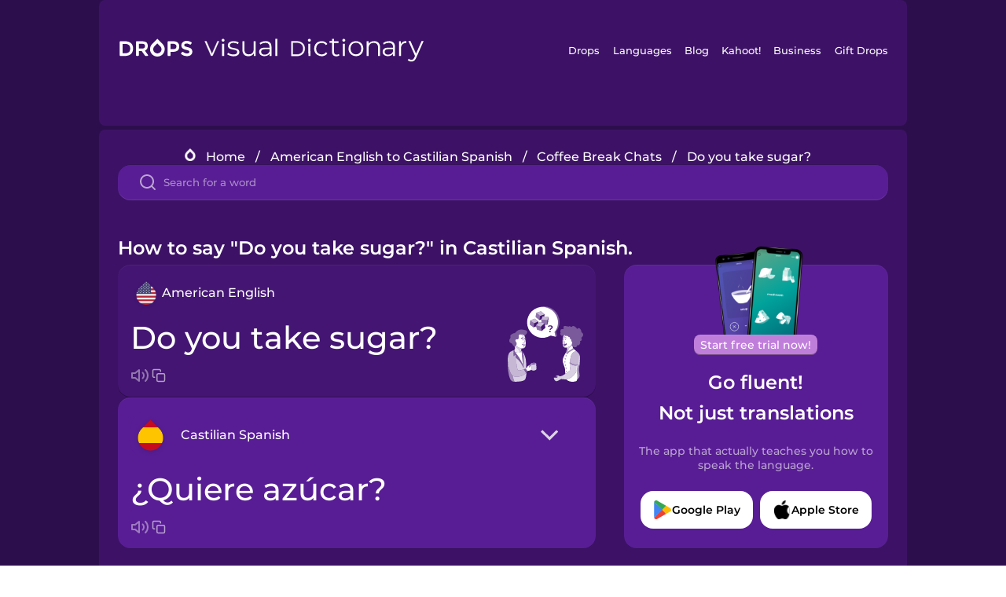

--- FILE ---
content_type: text/html
request_url: https://languagedrops.com/word/en/english/spanish/translate/do_you_take_sugar/
body_size: 12607
content:
<!DOCTYPE html><html lang="en"><head><meta name="generator" content="React Static"/><title data-react-helmet="true">How to say &quot;Do you take sugar?&quot; in Castilian Spanish.</title><meta data-react-helmet="true" name="description" content="Ready to learn &quot;Do you take sugar?&quot; and 15 other words for Coffee Break Chats in Castilian Spanish? Use the illustrations and pronunciations below to get started."/><script>(function(w,d,s,l,i){w[l]=w[l]||[];w[l].push({'gtm.start':
new Date().getTime(),event:'gtm.js'});var f=d.getElementsByTagName(s)[0],
j=d.createElement(s),dl=l!='dataLayer'?'&l='+l:'';j.async=true;j.src=
'https://www.googletagmanager.com/gtm.js?id='+i+dl;f.parentNode.insertBefore(j,f);
})(window,document,'script','dataLayer','GTM-NQMMXQR');
window.dataLayer = window.dataLayer || [];function gtag(){window.dataLayer.push(arguments)};gtag('js', new Date());</script><script>
  (function() {
    var script = document.createElement('script');
    script.type = 'text/javascript';
    script.async = true;
    script.setAttribute('data-noptimize', '1');
    script.setAttribute('data-cfasync', 'false');
    script.src = '//scripts.pubnation.com/tags/c6bc3913-5bee-4d60-adca-71ff3c54b07a.js';
    document.head.appendChild(script);
  })();
</script><link rel="preload" as="script" href="/word/templates/vendors~src/pages/Topic/TopicPage~src/pages/Translation/TranslationPage~src/pages/category/categoryP~6614e107.6fff4110.js"/><link rel="preload" as="script" href="/word/templates/src/pages/Topic/TopicPage~src/pages/Translation/TranslationPage~src/pages/category/categoryPage~src/~f0a404ff.3d24626f.js"/><link rel="preload" as="script" href="/word/templates/src/pages/Translation/TranslationPage~src/pages/uiHome/uiHomePage.9691a931.js"/><link rel="preload" as="script" href="/word/templates/src/pages/Translation/TranslationPage.02cd2c1c.js"/><link rel="preload" as="script" href="/word/templates/styles.d149ac83.js"/><link rel="preload" as="script" href="/word/templates/vendors~main.17b8031b.js"/><link rel="preload" as="script" href="/word/main.ba1a7cee.js"/><link rel="preload" as="style" href="/word/styles.d149ac83.css"/><link rel="stylesheet" href="/word/styles.d149ac83.css"/><meta charSet="UTF-8"/><link rel="canonical" href="https://languagedrops.com/word/en/english/spanish/translate/do_you_take_sugar/"/><meta name="apple-itunes-app" content="app-id=939540371"/><link rel="icon" href="/word/assets/icons/favicon.png"/><link rel="shortcut icon" href="/word/assets/icons/favicon.png"/><meta name="viewport" content="width=device-width, initial-scale=1.0, maximum-scale=1.0, minimum-scale=1.0"/></head><body style="visibility:collapse;height:0;width:0;display:none"><noscript><iframe src="https://www.googletagmanager.com/ns.html?id=GTM-NQMMXQR" height="0" width="0" style="display:none;visibility:hidden"></iframe></noscript><div id="root"><div class="main-container"><div class="translation-page-container"><div class="section-container section-last-long-section "><div style="background-image:url(&#x27;/word/assets/icons/logo.svg&#x27;" class="header-container"><div class="header-links"><div class="header-link"><a href="https://languagedrops.com/" class="header-link-link">Drops</a></div><div class="header-link"><a href="https://languagedrops.com/languages" class="header-link-link">Languages</a></div><div class="header-link"><a href="https://languagedrops.com/blog" class="header-link-link">Blog</a></div><div class="header-link"><a href="https://kahoot.com" class="header-link-link">Kahoot!</a></div><div class="header-link"><a href="https://languagedrops.com/business" class="header-link-link">Business</a></div><div class="header-link"><a href="https://languagedrops.com/gift-drops" class="header-link-link">Gift Drops</a></div></div><div class="hamburger"><img src="https://languagedrops.com/word/assets/icons/hamburger.svg"/></div></div></div><div class="section-container section-last-long-section "><div class="sub-header-new-container"><div class="breadcrumb-bar-new-container"><img class="breadcrumb-bar-logo" src="https://languagedrops.com/word/assets/icons/drop.png"/><a title="Home" href="/word/en/" class="breadcrumb-link">Home</a><span class="breadcrumb-bar-separator">/</span><a title="American English to Castilian Spanish" href="/word/en/english/spanish/" class="breadcrumb-link">American English to Castilian Spanish</a><span class="breadcrumb-bar-separator">/</span><a title="Coffee Break Chats" href="/word/en/english/spanish/topics/coffee_break_chats/" class="breadcrumb-link">Coffee Break Chats</a><span class="breadcrumb-bar-separator">/</span><span class="breadcrumb-no-link">Do you take sugar?</span></div><div class="ais-InstantSearch__root"><div class="word-search-search-container"><div class="word-search-input-container"><img src="https://languagedrops.com/word/assets/icons/search.svg" class="word-search-input-icon"/><input type="text" class="word-search-input" value="" spellcheck="false" placeholder="Search for a word"/></div></div></div></div><h1 class="translation-page-title">How to say &quot;Do you take sugar?&quot; in Castilian Spanish.</h1><div class="translation-container"><div class="translation-words-container"><div class="translation-native"><div class="translation-side"><div class="translation-side-language-container"><img src="https://languagedrops.com/word/assets/icons/languages/flag_drop_english.png" class="translation-side-language-image"/><span class="translation-side-language">American English</span></div><div class="particle-left"><h3 class="particle-text">Do you take sugar?</h3><div class="particle-quick-actions"><div class="particle-speaker"><figure class="speaker-container  speaker-no-sound"><img class="speaker-image" src="https://languagedrops.com/word/assets/icons/speaker.svg"/><audio src="https://content-prod.drops-files.com/v90/sound/mp3/fc7bc9042212fa00db2ac4d17b01cb2f2c781216.mp3"></audio></figure></div><img class="particle-copy" src="https://languagedrops.com/word/assets/icons/copy.svg"/></div></div></div><div class="translation-illustration"><img decoding="async" title="Do you take sugar?-¿Quiere azúcar?" alt="Do you take sugar?-¿Quiere azúcar?.svg" class="word-image-image" src="https://content-prod.drops-files.com/v90/svg/v17/6867c4d7383a3ae02c93e6367fe8ebcb3f270184.svg"/></div></div><div class="translation-foreign"><div class="translation-side"><div class="translation-side-language-container"><div class="drops-button language-selector " style="background-color:#581D94"><div class="language-selector-new-row" style="background-color:#581D94"><div class="language-selector-info " style="background-image:url(/word/assets/icons/languages/flag_drop_spanish.png)">Castilian Spanish</div><img src="https://languagedrops.com/word/assets/icons/arrow.svg" class="language-selector-arrow "/></div><div class="language-selector-list-new " style="background-color:#581D94"><div class="language-selector-option" style="background-image:url(/word/assets/icons/languages/flag_drop_arabic.png)">Arabic</div><div class="language-selector-option" style="background-image:url(/word/assets/icons/languages/flag_drop_bosnian.png)">Bosnian</div><div class="language-selector-option" style="background-image:url(/word/assets/icons/languages/flag_drop_portuguese.png)">Brazilian Portuguese</div><div class="language-selector-option" style="background-image:url(/word/assets/icons/languages/flag_drop_chineseCantonese.png)">Cantonese Chinese</div><div class="language-selector-option" style="background-image:url(/word/assets/icons/languages/flag_drop_spanish.png)">Castilian Spanish</div><div class="language-selector-option" style="background-image:url(/word/assets/icons/languages/flag_drop_catalan.png)">Catalan</div><div class="language-selector-option" style="background-image:url(/word/assets/icons/languages/flag_drop_croatian.png)">Croatian</div><div class="language-selector-option" style="background-image:url(/word/assets/icons/languages/flag_drop_danish.png)">Danish</div><div class="language-selector-option" style="background-image:url(/word/assets/icons/languages/flag_drop_dutch.png)">Dutch</div><div class="language-selector-option" style="background-image:url(/word/assets/icons/languages/flag_drop_esperanto.png)">Esperanto</div><div class="language-selector-option" style="background-image:url(/word/assets/icons/languages/flag_drop_estonian.png)">Estonian</div><div class="language-selector-option" style="background-image:url(/word/assets/icons/languages/flag_drop_portugueseEuropean.png)">European Portuguese</div><div class="language-selector-option" style="background-image:url(/word/assets/icons/languages/flag_drop_finnish.png)">Finnish</div><div class="language-selector-option" style="background-image:url(/word/assets/icons/languages/flag_drop_french.png)">French</div><div class="language-selector-option" style="background-image:url(/word/assets/icons/languages/flag_drop_galician.png)">Galician</div><div class="language-selector-option" style="background-image:url(/word/assets/icons/languages/flag_drop_german.png)">German</div><div class="language-selector-option" style="background-image:url(/word/assets/icons/languages/flag_drop_greek.png)">Greek</div><div class="language-selector-option" style="background-image:url(/word/assets/icons/languages/flag_drop_hawaiian.png)">Hawaiian</div><div class="language-selector-option" style="background-image:url(/word/assets/icons/languages/flag_drop_hebrew.png)">Hebrew</div><div class="language-selector-option" style="background-image:url(/word/assets/icons/languages/flag_drop_hindi.png)">Hindi</div><div class="language-selector-option" style="background-image:url(/word/assets/icons/languages/flag_drop_hungarian.png)">Hungarian</div><div class="language-selector-option" style="background-image:url(/word/assets/icons/languages/flag_drop_icelandic.png)">Icelandic</div><div class="language-selector-option" style="background-image:url(/word/assets/icons/languages/flag_drop_indonesian.png)">Indonesian</div><div class="language-selector-option" style="background-image:url(/word/assets/icons/languages/flag_drop_irish.png)">Irish</div><div class="language-selector-option" style="background-image:url(/word/assets/icons/languages/flag_drop_italian.png)">Italian</div><div class="language-selector-option" style="background-image:url(/word/assets/icons/languages/flag_drop_japanese.png)">Japanese</div><div class="language-selector-option" style="background-image:url(/word/assets/icons/languages/flag_drop_korean.png)">Korean</div><div class="language-selector-option" style="background-image:url(/word/assets/icons/languages/flag_drop_chinese.png)">Mandarin Chinese</div><div class="language-selector-option" style="background-image:url(/word/assets/icons/languages/flag_drop_spanishMexican.png)">Mexican Spanish</div><div class="language-selector-option" style="background-image:url(/word/assets/icons/languages/flag_drop_maori.png)">Māori</div><div class="language-selector-option" style="background-image:url(/word/assets/icons/languages/flag_drop_norwegian.png)">Norwegian</div><div class="language-selector-option" style="background-image:url(/word/assets/icons/languages/flag_drop_persian.png)">Persian</div><div class="language-selector-option" style="background-image:url(/word/assets/icons/languages/flag_drop_polish.png)">Polish</div><div class="language-selector-option" style="background-image:url(/word/assets/icons/languages/flag_drop_romanian.png)">Romanian</div><div class="language-selector-option" style="background-image:url(/word/assets/icons/languages/flag_drop_russian.png)">Russian</div><div class="language-selector-option" style="background-image:url(/word/assets/icons/languages/flag_drop_samoan.png)">Samoan</div><div class="language-selector-option" style="background-image:url(/word/assets/icons/languages/flag_drop_sanskrit.png)">Sanskrit</div><div class="language-selector-option" style="background-image:url(/word/assets/icons/languages/flag_drop_serbian.png)">Serbian</div><div class="language-selector-option" style="background-image:url(/word/assets/icons/languages/flag_drop_swedish.png)">Swedish</div><div class="language-selector-option" style="background-image:url(/word/assets/icons/languages/flag_drop_tagalog.png)">Tagalog</div><div class="language-selector-option" style="background-image:url(/word/assets/icons/languages/flag_drop_thai.png)">Thai</div><div class="language-selector-option" style="background-image:url(/word/assets/icons/languages/flag_drop_turkish.png)">Turkish</div><div class="language-selector-option" style="background-image:url(/word/assets/icons/languages/flag_drop_ukrainian.png)">Ukrainian</div><div class="language-selector-option" style="background-image:url(/word/assets/icons/languages/flag_drop_vietnamese.png)">Vietnamese</div></div><div class="language-selector-open-background closing"></div></div></div><div class="particle-right"><h3 class="particle-text">¿Quiere azúcar?</h3><div class="particle-quick-actions"><div class="particle-speaker"><figure class="speaker-container  speaker-no-sound"><img class="speaker-image" src="https://languagedrops.com/word/assets/icons/speaker.svg"/><audio src="https://content-prod.drops-files.com/v90/sound/mp3/6e3a54119ebfe0dbb86a1a40e67f4fa1f8f2760d.mp3"></audio></figure></div><img class="particle-copy" src="https://languagedrops.com/word/assets/icons/copy.svg"/></div></div></div></div></div><div class="app-redirect"><img src="https://languagedrops.com/word/assets/icons/mobileAppScreenshot.png" class="app-redirect-screenshot"/><span class="app-redirect-screenshot-title">Start free trial now!</span><div><h1 class="app-redirect-title">Go fluent!</h1><h1 class="app-redirect-title">Not just translations</h1></div><h3 class="app-redirect-description">The app that actually teaches you how to speak the language.</h3><div class="store-buttons-container"><div class="store-buttons-button"><img class="store-buttons-icon" src="https://languagedrops.com/word/assets/icons/google.svg"/><span class="store-buttons-text">Google Play</span></div><div class="store-buttons-button"><img class="store-buttons-icon" src="https://languagedrops.com/word/assets/icons/apple.svg"/><span class="store-buttons-text">Apple Store</span></div></div></div></div></div><div class="section-container section-last-long-section "><h2 class="bites-title">Learn the word in this minigame:</h2><div class="translation-page-bites-iframe-container"><iframe class="translation-page-bites-iframe" src=""></iframe></div></div><div class="section-container section-last-long-section "><div class="section-title-container"><h2 class="section-title">More Coffee Break Chats Vocabulary in Castilian Spanish</h2></div><div class="topic-container"><div class="topic-header-container"><div class="topic-header-first-word"><span>American English</span></div><img src="https://languagedrops.com/word/assets/icons/swapper.svg" class="topic-header-arrow"/><div class="topic-header-second-word"><span>Castilian Spanish</span></div></div><div class="topic-new-row-wrapper"><a class="topic-new-row" href="/word/en/english/spanish/translate/chat"><div class="topic-new-row-translation-container"><div class="topic-new-row-languages-wrapper"><div class="topic-new-row-language-container"><img src="https://languagedrops.com/word/assets/icons/languages/flag_drop_english.png" class="topic-new-row-language-image"/><span class="topic-new-row-language">chat</span></div><div class="topic-new-row-language-container-foreign"><img src="https://languagedrops.com/word/assets/icons/languages/flag_drop_spanish.png" class="topic-new-row-language-image"/><span class="topic-new-row-language">la charla</span></div></div><div class="topic-new-row-illustration"><img decoding="async" title="chat-la charla" alt="chat-la charla.svg" class="word-image-image" src="https://content-prod.drops-files.com/v90/svg/v17/e7be58d9ee279532ca7b3ba38e6628fb494d395e.svg"/></div></div><div class="topic-new-row-quick-actions"><div class="topic-new-row-speaker"><figure class="speaker-container  speaker-no-sound"><img class="speaker-image" src="https://languagedrops.com/word/assets/icons/speaker.svg"/><audio src="https://content-prod.drops-files.com/v90/sound/mp3/c40729c9544aaf3e9611af0124adb03c8492d8a6.mp3"></audio></figure></div><div class="topic-new-row-row-center"><img class="topic-new-row-copy" src="https://languagedrops.com/word/assets/icons/copy.svg"/><img class="topic-new-row-share" src="https://languagedrops.com/word/assets/icons/share.svg"/></div></div></a><a class="topic-new-row" href="/word/en/english/spanish/translate/cup_of_coffee"><div class="topic-new-row-translation-container"><div class="topic-new-row-languages-wrapper"><div class="topic-new-row-language-container"><img src="https://languagedrops.com/word/assets/icons/languages/flag_drop_english.png" class="topic-new-row-language-image"/><span class="topic-new-row-language">cup of coffee</span></div><div class="topic-new-row-language-container-foreign"><img src="https://languagedrops.com/word/assets/icons/languages/flag_drop_spanish.png" class="topic-new-row-language-image"/><span class="topic-new-row-language">la taza de café</span></div></div><div class="topic-new-row-illustration"><img decoding="async" title="cup of coffee-la taza de café" alt="cup of coffee-la taza de café.svg" class="word-image-image" src="https://content-prod.drops-files.com/v90/svg/v17/af51ac20abb418ca32642dda6506eaee62238397.svg"/></div></div><div class="topic-new-row-quick-actions"><div class="topic-new-row-speaker"><figure class="speaker-container  speaker-no-sound"><img class="speaker-image" src="https://languagedrops.com/word/assets/icons/speaker.svg"/><audio src="https://content-prod.drops-files.com/v90/sound/mp3/8a24d9948f6598d73287b8624693ef3fbc61f8ee.mp3"></audio></figure></div><div class="topic-new-row-row-center"><img class="topic-new-row-copy" src="https://languagedrops.com/word/assets/icons/copy.svg"/><img class="topic-new-row-share" src="https://languagedrops.com/word/assets/icons/share.svg"/></div></div></a><a class="topic-new-row" href="/word/en/english/spanish/translate/black_coffee"><div class="topic-new-row-translation-container"><div class="topic-new-row-languages-wrapper"><div class="topic-new-row-language-container"><img src="https://languagedrops.com/word/assets/icons/languages/flag_drop_english.png" class="topic-new-row-language-image"/><span class="topic-new-row-language">black coffee</span></div><div class="topic-new-row-language-container-foreign"><img src="https://languagedrops.com/word/assets/icons/languages/flag_drop_spanish.png" class="topic-new-row-language-image"/><span class="topic-new-row-language">el café solo</span></div></div><div class="topic-new-row-illustration"><img decoding="async" title="black coffee-el café solo" alt="black coffee-el café solo.svg" class="word-image-image" src="https://content-prod.drops-files.com/v90/svg/v17/112bfc933e09b8c046e675fc9eb740fea1d4d33b.svg"/></div></div><div class="topic-new-row-quick-actions"><div class="topic-new-row-speaker"><figure class="speaker-container  speaker-no-sound"><img class="speaker-image" src="https://languagedrops.com/word/assets/icons/speaker.svg"/><audio src="https://content-prod.drops-files.com/v90/sound/mp3/a565f5ab0b6505d38bedabc729d95de86810eff5.mp3"></audio></figure></div><div class="topic-new-row-row-center"><img class="topic-new-row-copy" src="https://languagedrops.com/word/assets/icons/copy.svg"/><img class="topic-new-row-share" src="https://languagedrops.com/word/assets/icons/share.svg"/></div></div></a><a class="topic-new-row" href="/word/en/english/spanish/translate/decaf_coffee"><div class="topic-new-row-translation-container"><div class="topic-new-row-languages-wrapper"><div class="topic-new-row-language-container"><img src="https://languagedrops.com/word/assets/icons/languages/flag_drop_english.png" class="topic-new-row-language-image"/><span class="topic-new-row-language">decaf coffee</span></div><div class="topic-new-row-language-container-foreign"><img src="https://languagedrops.com/word/assets/icons/languages/flag_drop_spanish.png" class="topic-new-row-language-image"/><span class="topic-new-row-language">el café descafeinado</span></div></div><div class="topic-new-row-illustration"><img decoding="async" title="decaf coffee-el café descafeinado" alt="decaf coffee-el café descafeinado.svg" class="word-image-image" src="https://content-prod.drops-files.com/v90/svg/v17/bf13901a8b9914cfa9f5db2586d21160dccb5da0.svg"/></div></div><div class="topic-new-row-quick-actions"><div class="topic-new-row-speaker"><figure class="speaker-container  speaker-no-sound"><img class="speaker-image" src="https://languagedrops.com/word/assets/icons/speaker.svg"/><audio src="https://content-prod.drops-files.com/v90/sound/mp3/17aa432a8e9ecd9e8e2031663aa5b428ee5f27ad.mp3"></audio></figure></div><div class="topic-new-row-row-center"><img class="topic-new-row-copy" src="https://languagedrops.com/word/assets/icons/copy.svg"/><img class="topic-new-row-share" src="https://languagedrops.com/word/assets/icons/share.svg"/></div></div></a><a class="topic-new-row" href="/word/en/english/spanish/translate/mug"><div class="topic-new-row-translation-container"><div class="topic-new-row-languages-wrapper"><div class="topic-new-row-language-container"><img src="https://languagedrops.com/word/assets/icons/languages/flag_drop_english.png" class="topic-new-row-language-image"/><span class="topic-new-row-language">mug</span></div><div class="topic-new-row-language-container-foreign"><img src="https://languagedrops.com/word/assets/icons/languages/flag_drop_spanish.png" class="topic-new-row-language-image"/><span class="topic-new-row-language">la taza</span></div></div><div class="topic-new-row-illustration"><img decoding="async" title="mug-la taza" alt="mug-la taza.svg" class="word-image-image" src="https://content-prod.drops-files.com/v90/svg/v17/cbbc60fe8625e40501b8af7de1bee9ab874db492.svg"/></div></div><div class="topic-new-row-quick-actions"><div class="topic-new-row-speaker"><figure class="speaker-container  speaker-no-sound"><img class="speaker-image" src="https://languagedrops.com/word/assets/icons/speaker.svg"/><audio src="https://content-prod.drops-files.com/v90/sound/mp3/3b6ebd42854762ae75dac1321bb7286d096dcc38.mp3"></audio></figure></div><div class="topic-new-row-row-center"><img class="topic-new-row-copy" src="https://languagedrops.com/word/assets/icons/copy.svg"/><img class="topic-new-row-share" src="https://languagedrops.com/word/assets/icons/share.svg"/></div></div></a><a class="topic-new-row" href="/word/en/english/spanish/translate/instant_coffee"><div class="topic-new-row-translation-container"><div class="topic-new-row-languages-wrapper"><div class="topic-new-row-language-container"><img src="https://languagedrops.com/word/assets/icons/languages/flag_drop_english.png" class="topic-new-row-language-image"/><span class="topic-new-row-language">instant coffee</span></div><div class="topic-new-row-language-container-foreign"><img src="https://languagedrops.com/word/assets/icons/languages/flag_drop_spanish.png" class="topic-new-row-language-image"/><span class="topic-new-row-language">el café instantáneo</span></div></div><div class="topic-new-row-illustration"><img decoding="async" title="instant coffee-el café instantáneo" alt="instant coffee-el café instantáneo.svg" class="word-image-image" src="https://content-prod.drops-files.com/v90/svg/v17/4d3705d9ce4ab283add4afa1da0e9a9b22051ded.svg"/></div></div><div class="topic-new-row-quick-actions"><div class="topic-new-row-speaker"><figure class="speaker-container  speaker-no-sound"><img class="speaker-image" src="https://languagedrops.com/word/assets/icons/speaker.svg"/><audio src="https://content-prod.drops-files.com/v90/sound/mp3/10bcc15eb0b38886a0c2356437819358d56a6086.mp3"></audio></figure></div><div class="topic-new-row-row-center"><img class="topic-new-row-copy" src="https://languagedrops.com/word/assets/icons/copy.svg"/><img class="topic-new-row-share" src="https://languagedrops.com/word/assets/icons/share.svg"/></div></div></a><a class="topic-new-row" href="/word/en/english/spanish/translate/fresh_coffee"><div class="topic-new-row-translation-container"><div class="topic-new-row-languages-wrapper"><div class="topic-new-row-language-container"><img src="https://languagedrops.com/word/assets/icons/languages/flag_drop_english.png" class="topic-new-row-language-image"/><span class="topic-new-row-language">fresh coffee</span></div><div class="topic-new-row-language-container-foreign"><img src="https://languagedrops.com/word/assets/icons/languages/flag_drop_spanish.png" class="topic-new-row-language-image"/><span class="topic-new-row-language">el café recién hecho</span></div></div><div class="topic-new-row-illustration"><img decoding="async" title="fresh coffee-el café recién hecho" alt="fresh coffee-el café recién hecho.svg" class="word-image-image" src="https://content-prod.drops-files.com/v90/svg/v17/d4c24d01e3a922cf4832ee65c05cf234558fadcf.svg"/></div></div><div class="topic-new-row-quick-actions"><div class="topic-new-row-speaker"><figure class="speaker-container  speaker-no-sound"><img class="speaker-image" src="https://languagedrops.com/word/assets/icons/speaker.svg"/><audio src="https://content-prod.drops-files.com/v90/sound/mp3/0c77ec45025d9cf8a030f8d8098a06e94d6fc43e.mp3"></audio></figure></div><div class="topic-new-row-row-center"><img class="topic-new-row-copy" src="https://languagedrops.com/word/assets/icons/copy.svg"/><img class="topic-new-row-share" src="https://languagedrops.com/word/assets/icons/share.svg"/></div></div></a><a class="topic-new-row" href="/word/en/english/spanish/translate/would_you_like_some_milk?"><div class="topic-new-row-translation-container"><div class="topic-new-row-languages-wrapper"><div class="topic-new-row-language-container"><img src="https://languagedrops.com/word/assets/icons/languages/flag_drop_english.png" class="topic-new-row-language-image"/><span class="topic-new-row-language">Would you like some milk?</span></div><div class="topic-new-row-language-container-foreign"><img src="https://languagedrops.com/word/assets/icons/languages/flag_drop_spanish.png" class="topic-new-row-language-image"/><span class="topic-new-row-language">¿Quiere leche?</span></div></div><div class="topic-new-row-illustration"><img decoding="async" title="Would you like some milk?-¿Quiere leche?" alt="Would you like some milk?-¿Quiere leche?.svg" class="word-image-image" src="https://content-prod.drops-files.com/v90/svg/v17/c6702d14c450f11799cae6b085572ab1a9777738.svg"/></div></div><div class="topic-new-row-quick-actions"><div class="topic-new-row-speaker"><figure class="speaker-container  speaker-no-sound"><img class="speaker-image" src="https://languagedrops.com/word/assets/icons/speaker.svg"/><audio src="https://content-prod.drops-files.com/v90/sound/mp3/912ee62383cf830d63ac08187a8d2b48be3e1a93.mp3"></audio></figure></div><div class="topic-new-row-row-center"><img class="topic-new-row-copy" src="https://languagedrops.com/word/assets/icons/copy.svg"/><img class="topic-new-row-share" src="https://languagedrops.com/word/assets/icons/share.svg"/></div></div></a><a class="topic-new-row" href="/word/en/english/spanish/translate/i_really_like_your_mug_"><div class="topic-new-row-translation-container"><div class="topic-new-row-languages-wrapper"><div class="topic-new-row-language-container"><img src="https://languagedrops.com/word/assets/icons/languages/flag_drop_english.png" class="topic-new-row-language-image"/><span class="topic-new-row-language">I really like your mug.</span></div><div class="topic-new-row-language-container-foreign"><img src="https://languagedrops.com/word/assets/icons/languages/flag_drop_spanish.png" class="topic-new-row-language-image"/><span class="topic-new-row-language">Me gusta mucho su taza.</span></div></div><div class="topic-new-row-illustration"><img decoding="async" title="I really like your mug.-Me gusta mucho su taza." alt="I really like your mug.-Me gusta mucho su taza..svg" class="word-image-image" src="https://content-prod.drops-files.com/v90/svg/v17/009226b1a05bfa1c02a7554d5bf0d9fa237575ef.svg"/></div></div><div class="topic-new-row-quick-actions"><div class="topic-new-row-speaker"><figure class="speaker-container  speaker-no-sound"><img class="speaker-image" src="https://languagedrops.com/word/assets/icons/speaker.svg"/><audio src="https://content-prod.drops-files.com/v90/sound/mp3/24b9bfa92d9029e8b841b2b58374638502fb212b.mp3"></audio></figure></div><div class="topic-new-row-row-center"><img class="topic-new-row-copy" src="https://languagedrops.com/word/assets/icons/copy.svg"/><img class="topic-new-row-share" src="https://languagedrops.com/word/assets/icons/share.svg"/></div></div></a><a class="topic-new-row" href="/word/en/english/spanish/translate/how_are_you_doing?"><div class="topic-new-row-translation-container"><div class="topic-new-row-languages-wrapper"><div class="topic-new-row-language-container"><img src="https://languagedrops.com/word/assets/icons/languages/flag_drop_english.png" class="topic-new-row-language-image"/><span class="topic-new-row-language">How are you doing?</span></div><div class="topic-new-row-language-container-foreign"><img src="https://languagedrops.com/word/assets/icons/languages/flag_drop_spanish.png" class="topic-new-row-language-image"/><span class="topic-new-row-language">¿Cómo está?</span></div></div><div class="topic-new-row-illustration"><img decoding="async" title="How are you doing?-¿Cómo está?" alt="How are you doing?-¿Cómo está?.svg" class="word-image-image" src="https://content-prod.drops-files.com/v90/svg/v17/7c82742939a63d4aa5740b5339d77f21679a2de2.svg"/></div></div><div class="topic-new-row-quick-actions"><div class="topic-new-row-speaker"><figure class="speaker-container  speaker-no-sound"><img class="speaker-image" src="https://languagedrops.com/word/assets/icons/speaker.svg"/><audio src="https://content-prod.drops-files.com/v90/sound/mp3/f2f9948e370351f6a0e919e21108ccd43b287ea9.mp3"></audio></figure></div><div class="topic-new-row-row-center"><img class="topic-new-row-copy" src="https://languagedrops.com/word/assets/icons/copy.svg"/><img class="topic-new-row-share" src="https://languagedrops.com/word/assets/icons/share.svg"/></div></div></a><a class="topic-new-row" href="/word/en/english/spanish/translate/how_was_your_weekend?"><div class="topic-new-row-translation-container"><div class="topic-new-row-languages-wrapper"><div class="topic-new-row-language-container"><img src="https://languagedrops.com/word/assets/icons/languages/flag_drop_english.png" class="topic-new-row-language-image"/><span class="topic-new-row-language">How was your weekend?</span></div><div class="topic-new-row-language-container-foreign"><img src="https://languagedrops.com/word/assets/icons/languages/flag_drop_spanish.png" class="topic-new-row-language-image"/><span class="topic-new-row-language">¿Qué tal el fin de semana?</span></div></div><div class="topic-new-row-illustration"><img decoding="async" title="How was your weekend?-¿Qué tal el fin de semana?" alt="How was your weekend?-¿Qué tal el fin de semana?.svg" class="word-image-image" src="https://content-prod.drops-files.com/v90/svg/v17/22dc7de484d1e0483546365d0d552a0d0fe5704d.svg"/></div></div><div class="topic-new-row-quick-actions"><div class="topic-new-row-speaker"><figure class="speaker-container  speaker-no-sound"><img class="speaker-image" src="https://languagedrops.com/word/assets/icons/speaker.svg"/><audio src="https://content-prod.drops-files.com/v90/sound/mp3/be30ab3f9804391b7f0b1427c2478043507a9c7b.mp3"></audio></figure></div><div class="topic-new-row-row-center"><img class="topic-new-row-copy" src="https://languagedrops.com/word/assets/icons/copy.svg"/><img class="topic-new-row-share" src="https://languagedrops.com/word/assets/icons/share.svg"/></div></div></a><a class="topic-new-row" href="/word/en/english/spanish/translate/it_was_ok__thanks_"><div class="topic-new-row-translation-container"><div class="topic-new-row-languages-wrapper"><div class="topic-new-row-language-container"><img src="https://languagedrops.com/word/assets/icons/languages/flag_drop_english.png" class="topic-new-row-language-image"/><span class="topic-new-row-language">It was OK, thanks.</span></div><div class="topic-new-row-language-container-foreign"><img src="https://languagedrops.com/word/assets/icons/languages/flag_drop_spanish.png" class="topic-new-row-language-image"/><span class="topic-new-row-language">Bien, gracias.</span></div></div><div class="topic-new-row-illustration"><img decoding="async" title="It was OK, thanks.-Bien, gracias." alt="It was OK, thanks.-Bien, gracias..svg" class="word-image-image" src="https://content-prod.drops-files.com/v90/svg/v17/8ba9f0f9a2f567a4b054d363b805ae539eb73830.svg"/></div></div><div class="topic-new-row-quick-actions"><div class="topic-new-row-speaker"><figure class="speaker-container  speaker-no-sound"><img class="speaker-image" src="https://languagedrops.com/word/assets/icons/speaker.svg"/><audio src="https://content-prod.drops-files.com/v90/sound/mp3/a5c5d3e04b24a5d3e8a71728f5335cb426499237.mp3"></audio></figure></div><div class="topic-new-row-row-center"><img class="topic-new-row-copy" src="https://languagedrops.com/word/assets/icons/copy.svg"/><img class="topic-new-row-share" src="https://languagedrops.com/word/assets/icons/share.svg"/></div></div></a><a class="topic-new-row" href="/word/en/english/spanish/translate/congratulations_on_the_promotion!"><div class="topic-new-row-translation-container"><div class="topic-new-row-languages-wrapper"><div class="topic-new-row-language-container"><img src="https://languagedrops.com/word/assets/icons/languages/flag_drop_english.png" class="topic-new-row-language-image"/><span class="topic-new-row-language">Congratulations on the promotion!</span></div><div class="topic-new-row-language-container-foreign"><img src="https://languagedrops.com/word/assets/icons/languages/flag_drop_spanish.png" class="topic-new-row-language-image"/><span class="topic-new-row-language">¡Enhorabuena por el ascenso!</span></div></div><div class="topic-new-row-illustration"><img decoding="async" title="Congratulations on the promotion!-¡Enhorabuena por el ascenso!" alt="Congratulations on the promotion!-¡Enhorabuena por el ascenso!.svg" class="word-image-image" src="https://content-prod.drops-files.com/v90/svg/v17/b044b2ac524d08a01fc55bdb8a53b686f2ba22c9.svg"/></div></div><div class="topic-new-row-quick-actions"><div class="topic-new-row-speaker"><figure class="speaker-container  speaker-no-sound"><img class="speaker-image" src="https://languagedrops.com/word/assets/icons/speaker.svg"/><audio src="https://content-prod.drops-files.com/v90/sound/mp3/19c6438b5ef48a93296e0d98ae399a5b3827a26a.mp3"></audio></figure></div><div class="topic-new-row-row-center"><img class="topic-new-row-copy" src="https://languagedrops.com/word/assets/icons/copy.svg"/><img class="topic-new-row-share" src="https://languagedrops.com/word/assets/icons/share.svg"/></div></div></a><a class="topic-new-row" href="/word/en/english/spanish/translate/have_you_heard_the_news?"><div class="topic-new-row-translation-container"><div class="topic-new-row-languages-wrapper"><div class="topic-new-row-language-container"><img src="https://languagedrops.com/word/assets/icons/languages/flag_drop_english.png" class="topic-new-row-language-image"/><span class="topic-new-row-language">Have you heard the news?</span></div><div class="topic-new-row-language-container-foreign"><img src="https://languagedrops.com/word/assets/icons/languages/flag_drop_spanish.png" class="topic-new-row-language-image"/><span class="topic-new-row-language">¿Se ha enterado?</span></div></div><div class="topic-new-row-illustration"><img decoding="async" title="Have you heard the news?-¿Se ha enterado?" alt="Have you heard the news?-¿Se ha enterado?.svg" class="word-image-image" src="https://content-prod.drops-files.com/v90/svg/v17/66f5041e08d685124a76a9d6e73dea9b302f4405.svg"/></div></div><div class="topic-new-row-quick-actions"><div class="topic-new-row-speaker"><figure class="speaker-container  speaker-no-sound"><img class="speaker-image" src="https://languagedrops.com/word/assets/icons/speaker.svg"/><audio src="https://content-prod.drops-files.com/v90/sound/mp3/126537708143ed3a5995a42e315d00f07a40d77f.mp3"></audio></figure></div><div class="topic-new-row-row-center"><img class="topic-new-row-copy" src="https://languagedrops.com/word/assets/icons/copy.svg"/><img class="topic-new-row-share" src="https://languagedrops.com/word/assets/icons/share.svg"/></div></div></a><a class="topic-new-row" href="/word/en/english/spanish/translate/what_did_you_think_of_the_party?"><div class="topic-new-row-translation-container"><div class="topic-new-row-languages-wrapper"><div class="topic-new-row-language-container"><img src="https://languagedrops.com/word/assets/icons/languages/flag_drop_english.png" class="topic-new-row-language-image"/><span class="topic-new-row-language">What did you think of the party?</span></div><div class="topic-new-row-language-container-foreign"><img src="https://languagedrops.com/word/assets/icons/languages/flag_drop_spanish.png" class="topic-new-row-language-image"/><span class="topic-new-row-language">¿Qué le pareció la fiesta?</span></div></div><div class="topic-new-row-illustration"><img decoding="async" title="What did you think of the party?-¿Qué le pareció la fiesta?" alt="What did you think of the party?-¿Qué le pareció la fiesta?.svg" class="word-image-image" src="https://content-prod.drops-files.com/v90/svg/v17/9189e5dd49e03b52004ad1b98bcaa384b7d87cab.svg"/></div></div><div class="topic-new-row-quick-actions"><div class="topic-new-row-speaker"><figure class="speaker-container  speaker-no-sound"><img class="speaker-image" src="https://languagedrops.com/word/assets/icons/speaker.svg"/><audio src="https://content-prod.drops-files.com/v90/sound/mp3/1877be89cc0d821de18a64eba8beef272dd728e9.mp3"></audio></figure></div><div class="topic-new-row-row-center"><img class="topic-new-row-copy" src="https://languagedrops.com/word/assets/icons/copy.svg"/><img class="topic-new-row-share" src="https://languagedrops.com/word/assets/icons/share.svg"/></div></div></a></div></div></div><div class="section-container section-last-long-section "><div class="section-title-container"><h2 class="section-title">Example sentences</h2></div><div class="example-sentences-container"><div class="example-sentence-container"><span class="fancy-language-container">American English</span><span class="example-sentence-sentence">Do justice to the fresh coffee you&#x27;re using.</span></div></div></div><div class="section-container section-last-long-section "><div class="section-container section-last-long-section "><div class="section-title-container"><h2 class="section-title">&quot;Do you take sugar?&quot; in 45 More Languages.</h2></div><div class="word-in-other-languages-container"><span class="fancy-language-new-container">Hungarian</span><span class="word-in-other-languages-word">Kér cukrot?</span></div><div class="word-in-other-languages-container"><span class="fancy-language-new-container">Korean</span><span class="word-in-other-languages-word">설탕 넣으세요?</span></div><div class="word-in-other-languages-container"><span class="fancy-language-new-container">Japanese</span><span class="word-in-other-languages-word">さとうはいりますか？</span></div><div class="word-in-other-languages-container"><span class="fancy-language-new-container">French</span><span class="word-in-other-languages-word">Prends-tu du sucre ?</span></div><div class="word-in-other-languages-container"><span class="fancy-language-new-container">Mandarin Chinese</span><span class="word-in-other-languages-word">你加糖吗？</span></div><div class="word-in-other-languages-container"><span class="fancy-language-new-container">Italian</span><span class="word-in-other-languages-word">Ci metti lo zucchero?</span></div><div class="word-in-other-languages-container"><span class="fancy-language-new-container">German</span><span class="word-in-other-languages-word">Nehmen Sie Zucker?</span></div><div class="word-in-other-languages-container"><span class="fancy-language-new-container">Russian</span><span class="word-in-other-languages-word">Вам с сахаром?</span></div><div class="word-in-other-languages-container"><span class="fancy-language-new-container">Brazilian Portuguese</span><span class="word-in-other-languages-word">Quer açúcar?</span></div><div class="word-in-other-languages-container"><span class="fancy-language-new-container">Hebrew</span><span class="word-in-other-languages-word">רוצה סוכר?</span></div><div class="word-in-other-languages-container"><span class="fancy-language-new-container">Arabic</span><span class="word-in-other-languages-word">هل تحب السكر؟</span></div><div class="word-in-other-languages-container"><span class="fancy-language-new-container">Turkish</span><span class="word-in-other-languages-word">Şeker kullanıyor musunuz?</span></div><div class="word-in-other-languages-container"><span class="fancy-language-new-container">Danish</span><span class="word-in-other-languages-word">Bruger du sukker?</span></div><div class="word-in-other-languages-container"><span class="fancy-language-new-container">Swedish</span><span class="word-in-other-languages-word">Har du socker i?</span></div><div class="word-in-other-languages-container"><span class="fancy-language-new-container">Norwegian</span><span class="word-in-other-languages-word">Vil du ha sukker?</span></div><div class="word-in-other-languages-container"><span class="fancy-language-new-container">Hindi</span><span class="word-in-other-languages-word">क्या आप चीनी लेते हैं?</span></div><div class="word-in-other-languages-container"><span class="fancy-language-new-container">Tagalog</span><span class="word-in-other-languages-word">Gusto mo ba ng may asukal?</span></div><div class="word-in-other-languages-container"><span class="fancy-language-new-container">Vietnamese</span><span class="word-in-other-languages-word">Bạn có dùng đường không?</span></div><div class="word-in-other-languages-container"><span class="fancy-language-new-container">Esperanto</span><span class="word-in-other-languages-word">Ĉu vi deziras sukeron?</span></div><div class="word-in-other-languages-container"><span class="fancy-language-new-container">Dutch</span><span class="word-in-other-languages-word">Heb je er suiker in?</span></div><div class="word-in-other-languages-container"><span class="fancy-language-new-container">Icelandic</span><span class="word-in-other-languages-word">Tekurðu sykur?</span></div><div class="word-in-other-languages-container"><span class="fancy-language-new-container">Indonesian</span><span class="word-in-other-languages-word">Mau tambah gula?</span></div><div class="word-in-other-languages-container"><span class="fancy-language-new-container">British English</span><span class="word-in-other-languages-word">Do you take sugar?</span></div><div class="word-in-other-languages-container"><span class="fancy-language-new-container">Mexican Spanish</span><span class="word-in-other-languages-word">¿Le pones azúcar?</span></div><div class="word-in-other-languages-container"><span class="fancy-language-new-container">European Portuguese</span><span class="word-in-other-languages-word">Toma com açúcar?</span></div><div class="word-in-other-languages-container"><span class="fancy-language-new-container">Cantonese Chinese</span><span class="word-in-other-languages-word">請問要加糖嗎？</span></div><div class="word-in-other-languages-container"><span class="fancy-language-new-container">Thai</span><span class="word-in-other-languages-word">คุณเอาน้ำตาลไหม</span></div><div class="word-in-other-languages-container"><span class="fancy-language-new-container">Polish</span><span class="word-in-other-languages-word">Słodzisz?</span></div><div class="word-in-other-languages-container"><span class="fancy-language-new-container">Greek</span><span class="word-in-other-languages-word">Βάζεις ζάχαρη;</span></div><div class="word-in-other-languages-container"><span class="fancy-language-new-container">Finnish</span><span class="word-in-other-languages-word">Otatko sokeria?</span></div><div class="word-in-other-languages-container"><span class="fancy-language-new-container">Persian</span><span class="word-in-other-languages-word">شکر می‌خوری؟</span></div><div class="word-in-other-languages-container"><span class="fancy-language-new-container">Estonian</span><span class="word-in-other-languages-word">Kas sa jood suhkruga?</span></div><div class="word-in-other-languages-container"><span class="fancy-language-new-container">Croatian</span><span class="word-in-other-languages-word">Stavljate li šećer?</span></div><div class="word-in-other-languages-container"><span class="fancy-language-new-container">Serbian</span><span class="word-in-other-languages-word">Да ли стављате шећер?</span></div><div class="word-in-other-languages-container"><span class="fancy-language-new-container">Bosnian</span><span class="word-in-other-languages-word">Stavljaš li šećer?</span></div><div class="word-in-other-languages-container"><span class="fancy-language-new-container">Ukrainian</span><span class="word-in-other-languages-word">Потрібен цукор?</span></div><div class="word-in-other-languages-container"><span class="fancy-language-new-container">Irish</span><span class="word-in-other-languages-word">An dtógann tú siúcra?</span></div></div></div><div class="section-container section-last-long-section "><div class="section-title-container"><h2 class="section-title">Other interesting topics in Castilian Spanish</h2></div><div class="two-columns-grid-main-container"><div class="two-columns-grid-column1"><div class="two-columns-grid-related-word-container"><div class="linkable-words-container-word-container"><a title="Making an Impact" href="/word/en/english/spanish/topics/making_an_impact/" class="linkable-word-box-container"><div class="linkable-word-box-image-container"><img decoding="async" class="word-image-image" src="https://content-prod.drops-files.com/v90/svg/v17/24458a9a04de9ef0f4fe4aff77e34c51eb71808a.svg"/></div><h2 class="linkable-word-box-text">Making an Impact</h2></a></div></div><div class="two-columns-grid-related-word-container"><div class="linkable-words-container-word-container"><a title="Animal Sounds" href="/word/en/english/spanish/topics/animal_sounds/" class="linkable-word-box-container"><div class="linkable-word-box-image-container"><img decoding="async" class="word-image-image" src="https://content-prod.drops-files.com/v90/svg/v17/ad0f00ca107ec9f7c45b8c1c544e4d41d0cdf390.svg"/></div><h2 class="linkable-word-box-text">Animal Sounds</h2></a></div></div><div class="two-columns-grid-related-word-container"><div class="linkable-words-container-word-container"><a title="Winter" href="/word/en/english/spanish/topics/winter/" class="linkable-word-box-container"><div class="linkable-word-box-image-container"><img decoding="async" class="word-image-image" src="https://content-prod.drops-files.com/v90/svg/v17/aa81b744b3f96ac66d2cc4a418e0f257cd14aad3.svg"/></div><h2 class="linkable-word-box-text">Winter</h2></a></div></div></div><div class="two-columns-grid-column2"><div class="two-columns-grid-related-word-container"><div class="linkable-words-container-word-container"><a title="Fall" href="/word/en/english/spanish/topics/fall/" class="linkable-word-box-container"><div class="linkable-word-box-image-container"><img decoding="async" class="word-image-image" src="https://content-prod.drops-files.com/v90/svg/v17/552d99ba5c1b02e1020ffa6537f9276526b6b06c.svg"/></div><h2 class="linkable-word-box-text">Fall</h2></a></div></div><div class="two-columns-grid-related-word-container"><div class="linkable-words-container-word-container"><a title="My Family" href="/word/en/english/spanish/topics/my_family/" class="linkable-word-box-container"><div class="linkable-word-box-image-container"><img decoding="async" class="word-image-image" src="https://content-prod.drops-files.com/v90/svg/v17/4e29c966d0996294745b4f7ea1feaa2045117133.svg"/></div><h2 class="linkable-word-box-text">My Family</h2></a></div></div><div class="two-columns-grid-related-word-container"><div class="linkable-words-container-word-container"><a title="Verbs: I am a student" href="/word/en/english/spanish/topics/verbs__i_am_a_student/" class="linkable-word-box-container"><div class="linkable-word-box-image-container"><img decoding="async" class="word-image-image" src="https://content-prod.drops-files.com/v90/svg/v17/59482a64125dbfc625a196c6ea3f8f357e86e4da.svg"/></div><h2 class="linkable-word-box-text">Verbs: I am a student</h2></a></div></div></div></div></div><div class="footer-container"><div class="section-container section-last-long-section "><div class="section-title-container"><h2 class="section-title">Ready to learn Castilian Spanish?</h2><h2 class="subtitle">Language Drops is a fun, visual language learning app. Learn Castilian Spanish free today.</h2></div><div class="footer-banner"><div class="download-banner-container"><div class="qr-download-container"><div class="qr-download"><canvas id="react-qrcode-logo" height="170" width="170" style="height:170px;width:170px"></canvas></div></div><div class="download-banner"><a class="download-button  drops-button-small" style="background-image:url(&#x27;/word/assets/images/drops-appstore-1.svg&#x27;);opacity:1" href="https://apps.apple.com/us/app/language-learning-games-drops/id939540371"></a><a class="download-button  drops-button-small" style="background-image:url(&#x27;/word/assets/images/drops-google-play-1.svg&#x27;);opacity:1" href="https://play.google.com/store/apps/details?id=com.languagedrops.drops.international&amp;hl=en"></a></div></div></div></div></div></div></div></div><div class="site-footer-container"><div class="footer-section-v2"><div class="wrapper w-container"><div class="footer-v2"><div class="footer-logo"><h4 class="heading-39"><span class="text-span-3">Drops</span></h4><ul role="list" class="list-4"><li class="list-item-5"><a href="/word/about" class="link-3">About</a></li><li class="list-item-6"><a href="/word/blog" class="link-4">Blog</a></li><li class="list-item-6"><a href="https://app.languagedrops.com/" class="link-4" target="_blank">Try Drops</a></li><li class="list-item"><a href="https://languagedrops.com/business" class="link-4" target="_blank">Drops for Business</a></li><li class="list-item"><a href="https://languagedrops.com/word/en" target="_blank" class="link-6">Visual Dictionary (Word Drops)</a></li><li class="list-item"><a href="/word/language-resources" target="_blank" class="link-7">Recommended Resources</a></li><li class="list-item-2"><a href="https://languagedrops.com/gift-drops" class="link-10">Gift Drops</a></li><li class="list-item-2"><a href="https://app.languagedrops.com/#/purchase/gift/redeem" target="_blank" class="link-10">Redeem Gift</a></li><li class="list-item-2"><a href="/word/press" class="link-10">Press</a></li><li class="list-item"><a href="https://drops.workable.com/" target="_blank" class="link-8">Join Us</a></li><li class="list-item"><a href="https://planblabs.shortlist.co/portal/" target="_blank" class="link-8">Join Our Translator Team</a></li><li class="list-item"><a href="https://languagedrops.com/affiliates" target="_blank" class="link-8">Affiliates</a></li><li class="list-item"><a href="https://languagedrops.com/support" target="_blank" class="link-8">Help and FAQ</a></li></ul><a href="https://twitter.com/language_drops" target="_blank" class="social-button left-button w-inline-block"><img src="https://assets.website-files.com/5ccc2cf8c370bd68bba42321/5d934dd71d15376892b341a7_Twitter_social_icon.png" alt="Visit Drops on Twitter" class="social-icon"/></a><a href="https://www.facebook.com/LearnwithDrops/" target="_blank" class="social-button middle-button w-inline-block"><img src="https://assets.website-files.com/5ccc2cf8c370bd68bba42321/5d934dd7232e366d48a5ccd8_Facebook_social_icon.png" alt="Visit Drops on Facebook" class="social-icon"/></a><a href="https://www.instagram.com/language_drops/" target="_blank" class="social-button right-button w-inline-block"><img src="https://assets.website-files.com/5ccc2cf8c370bd68bba42321/5d934dd76b517d28614f60c3_Instagram_social_icon.png" alt="Visit Drops on Instagram" class="social-icon"/></a></div><div class="footer-right-links"><h4 class="heading-2"><span class="text-span-4">Drops Courses</span></h4><div class="w-dyn-list"><div role="list" class="collection-list-4 w-dyn-items w-row"><div role="listitem" class="collection-item-2 w-dyn-item w-col w-col-6"><a href="https://languagedrops.com/language/learn-ainu" class="link-2">Learn Ainu</a></div><div role="listitem" class="collection-item-2 w-dyn-item w-col w-col-6"><a href="https://languagedrops.com/language/learn-american-english" class="link-2">Learn American English</a></div><div role="listitem" class="collection-item-2 w-dyn-item w-col w-col-6"><a href="https://languagedrops.com/language/learn-arabic" class="link-2">Learn Arabic</a></div><div role="listitem" class="collection-item-2 w-dyn-item w-col w-col-6"><a href="https://languagedrops.com/language/learn-brazilian-portuguese" class="link-2">Learn Brazilian Portuguese</a></div><div role="listitem" class="collection-item-2 w-dyn-item w-col w-col-6"><a href="https://languagedrops.com/language/learn-british-english" class="link-2">Learn British English</a></div><div role="listitem" class="collection-item-2 w-dyn-item w-col w-col-6"><a href="https://languagedrops.com/language/learn-cantonese" class="link-2">Learn Cantonese</a></div><div role="listitem" class="collection-item-2 w-dyn-item w-col w-col-6"><a href="https://languagedrops.com/language/learn-castilian-spanish" class="link-2">Learn Castilian Spanish</a></div><div role="listitem" class="collection-item-2 w-dyn-item w-col w-col-6"><a href="https://languagedrops.com/language/learn-danish" class="link-2">Learn Danish</a></div><div role="listitem" class="collection-item-2 w-dyn-item w-col w-col-6"><a href="https://languagedrops.com/language/learn-dutch" class="link-2">Learn Dutch</a></div><div role="listitem" class="collection-item-2 w-dyn-item w-col w-col-6"><a href="https://languagedrops.com/language/learn-esperanto" class="link-2">Learn Esperanto</a></div><div role="listitem" class="collection-item-2 w-dyn-item w-col w-col-6"><a href="https://languagedrops.com/language/learn-european-portuguese" class="link-2">Learn European Portuguese</a></div><div role="listitem" class="collection-item-2 w-dyn-item w-col w-col-6"><a href="https://languagedrops.com/language/learn-finnish" class="link-2">Learn Finnish</a></div><div role="listitem" class="collection-item-2 w-dyn-item w-col w-col-6"><a href="https://languagedrops.com/language/learn-french" class="link-2">Learn French</a></div><div role="listitem" class="collection-item-2 w-dyn-item w-col w-col-6"><a href="https://languagedrops.com/language/learn-german" class="link-2">Learn German</a></div><div role="listitem" class="collection-item-2 w-dyn-item w-col w-col-6"><a href="https://languagedrops.com/language/learn-greek" class="link-2">Learn Greek</a></div><div role="listitem" class="collection-item-2 w-dyn-item w-col w-col-6"><a href="https://languagedrops.com/language/learn-hawaiian" class="link-2">Learn Hawaiian</a></div><div role="listitem" class="collection-item-2 w-dyn-item w-col w-col-6"><a href="https://languagedrops.com/language/learn-hebrew" class="link-2">Learn Hebrew</a></div><div role="listitem" class="collection-item-2 w-dyn-item w-col w-col-6"><a href="https://languagedrops.com/language/learn-hindi" class="link-2">Learn Hindi</a></div><div role="listitem" class="collection-item-2 w-dyn-item w-col w-col-6"><a href="https://languagedrops.com/language/learn-hungarian" class="link-2">Learn Hungarian</a></div><div role="listitem" class="collection-item-2 w-dyn-item w-col w-col-6"><a href="https://languagedrops.com/language/learn-icelandic" class="link-2">Learn Icelandic</a></div><div role="listitem" class="collection-item-2 w-dyn-item w-col w-col-6"><a href="https://languagedrops.com/language/learn-indonesian" class="link-2">Learn Indonesian</a></div><div role="listitem" class="collection-item-2 w-dyn-item w-col w-col-6"><a href="https://languagedrops.com/language/learn-italian" class="link-2">Learn Italian</a></div><div role="listitem" class="collection-item-2 w-dyn-item w-col w-col-6"><a href="https://languagedrops.com/language/learn-japanese" class="link-2">Learn Japanese</a></div><div role="listitem" class="collection-item-2 w-dyn-item w-col w-col-6"><a href="https://languagedrops.com/language/learn-korean" class="link-2">Learn Korean</a></div><div role="listitem" class="collection-item-2 w-dyn-item w-col w-col-6"><a href="https://languagedrops.com/language/learn-mandarin-chinese" class="link-2">Learn Mandarin (Chinese)</a></div><div role="listitem" class="collection-item-2 w-dyn-item w-col w-col-6"><a href="https://languagedrops.com/language/learn-maori" class="link-2">Learn Maori</a></div><div role="listitem" class="collection-item-2 w-dyn-item w-col w-col-6"><a href="https://languagedrops.com/language/learn-mexican-spanish" class="link-2">Learn Mexican Spanish</a></div><div role="listitem" class="collection-item-2 w-dyn-item w-col w-col-6"><a href="https://languagedrops.com/language/learn-norwegian" class="link-2">Learn Norwegian</a></div><div role="listitem" class="collection-item-2 w-dyn-item w-col w-col-6"><a href="https://languagedrops.com/language/learn-polish" class="link-2">Learn Polish</a></div><div role="listitem" class="collection-item-2 w-dyn-item w-col w-col-6"><a href="https://languagedrops.com/language/learn-russian" class="link-2">Learn Russian</a></div><div role="listitem" class="collection-item-2 w-dyn-item w-col w-col-6"><a href="https://languagedrops.com/language/learn-samoan" class="link-2">Learn Samoan</a></div><div role="listitem" class="collection-item-2 w-dyn-item w-col w-col-6"><a href="https://languagedrops.com/language/learn-swedish" class="link-2">Learn Swedish</a></div><div role="listitem" class="collection-item-2 w-dyn-item w-col w-col-6"><a href="https://languagedrops.com/language/learn-tagalog" class="link-2">Learn Tagalog</a></div><div role="listitem" class="collection-item-2 w-dyn-item w-col w-col-6"><a href="https://languagedrops.com/language/learn-thai" class="link-2">Learn Thai</a></div><div role="listitem" class="collection-item-2 w-dyn-item w-col w-col-6"><a href="https://languagedrops.com/language/learn-turkish" class="link-2">Learn Turkish</a></div><div role="listitem" class="collection-item-2 w-dyn-item w-col w-col-6"><a href="https://languagedrops.com/language/learn-vietnamese" class="link-2">Learn Vietnamese</a></div></div></div></div></div></div><div class="footer-bottom-v2"><div class="footer-content-divider"></div><div class="text-block-22">© Drops, 2020. All rights reserved. | <a href="/word/terms">Terms &amp; Conditions</a><a href="https://www.elasticthemes.com/" target="_blank" class="text-link"></a></div></div></div></div><script>
  var scrollPosition = 0;
  (function() {
    function handleScroll() {
      scrollPosition = window.pageYOffset || document.documentElement.scrollTop;
    }

    window.addEventListener('scroll', handleScroll);

    window.addEventListener("message", function(e) {
      if (e.data == 'touchInteractionStarted') {
        document.documentElement.style.setProperty('overscroll-behavior', 'none', 'important');
        document.documentElement.style.setProperty('overflow', 'hidden', 'important');
        document.documentElement.style.setProperty('height', '100vh', 'important');
        document.body.style.setProperty('position', 'fixed', 'important');
        document.body.style.setProperty('top', -scrollPosition + 'px', 'important');
        document.body.setAttribute('data-scroll-position', scrollPosition);
      } else if (e.data == 'touchInteractionFinished') {
        document.documentElement.style.setProperty('overscroll-behavior', '');
        document.documentElement.style.setProperty('overflow', '');
        document.documentElement.style.setProperty('height', 'auto', 'important');
        document.body.style.setProperty('position', '');
        document.body.style.setProperty('top', '');
        var savedScrollPosition = document.body.getAttribute('data-scroll-position');
        document.body.removeAttribute('data-scroll-position');
        document.documentElement.scrollTop = savedScrollPosition;
      }
    });
  })();
</script><script type="text/javascript">
    window.__routeInfo = {"template":"../src/pages/Translation/TranslationPage","sharedHashesByProp":{},"data":{"translation":{"native":"Do you take sugar?","foreign":"¿Quiere azúcar?","ui":"Do you take sugar?","wordId":7098,"soundNativeUrl":"https://content-prod.drops-files.com/v90/sound/mp3/fc7bc9042212fa00db2ac4d17b01cb2f2c781216.mp3","soundForeignUrl":"https://content-prod.drops-files.com/v90/sound/mp3/6e3a54119ebfe0dbb86a1a40e67f4fa1f8f2760d.mp3","word":{"id":7098,"HU":"Kér cukrot?","examples":{"EN":"Do justice to the fresh coffee you're using."},"topicIds":[10270,13041,13053],"type":2,"lang":"","excludeLanguages":"ua","skillLevel":"Beginner","KO":"설탕 넣으세요?","KO-ro":"seoltang neoeuseyo?","ES":"¿Quiere azúcar?","JP":"さとうはいりますか？","JP-alt":"砂糖はいりますか？","JP-ro":"satō wa irimasu ka?","FR":"Prends-tu du sucre ?","EN":"Do you take sugar?","ZH":"你加糖吗？","ZH-alt":"你加糖嗎？","ZH-ro":"Nǐ jiātáng ma?","IT":"Ci metti lo zucchero?","DE":"Nehmen Sie Zucker?","RU":"Вам с сахаром?","RU-ro":"vam s sakharom","PT":"Quer açúcar?","HE":"רוצה סוכר?","HE-ro":"rotza sukar?","HE-male":"רוצה סוכר?","HE-male-ro":"rotze sukar?","AR":"هل تحب السكر؟","AR-ro":"hal tuḩib-bu s-sukkar","TR":"Şeker kullanıyor musunuz?","DA":"Bruger du sukker?","SV":"Har du socker i?","NO":"Vil du ha sukker?","HI":"क्या आप चीनी लेते हैं?","HI-ro":"kya aap chini lete hain?","TL":"Gusto mo ba ng may asukal?","VI":"Bạn có dùng đường không?","EO":"Ĉu vi deziras sukeron?","NL":"Heb je er suiker in?","IC":"Tekurðu sykur?","ID":"Mau tambah gula?","ENGB":"Do you take sugar?","ESMX":"¿Le pones azúcar?","PTPT":"Toma com açúcar?","ZHYUE":"請問要加糖嗎？","ZHYUE-ro":"cing2 man6 jiu3 gaa1 tong4 maa1？","ZHYUE-verbal":"你要唔要加糖呀？","ZHYUE-verbal-ro":"nei5 jiu3 m4 jiu3 gaa1 tong4 aa1？","TH":"คุณเอาน้ำตาลไหม","TH-ro":"khun ao namtan mai","TH-male":"คุณเอาน้ำตาลไหม","TH-male-ro":"kun ao nám dtaan măi","PL":"Słodzisz?","EL":"Βάζεις ζάχαρη;","EL-ro":"vazis zahari","FI":"Otatko sokeria?","FA":"شکر می‌خوری؟","FA-ro":"šekar mixori","ET":"Kas sa jood suhkruga?","HR":"Stavljate li šećer?","SR":"Да ли стављате шећер?","SR-ro":"Da li stavljate šećer?","BS":"Stavljaš li šećer?","SW":"NOTAVAILABLE","YO":"NOTAVAILABLE","IG":"NOTAVAILABLE","UA":"Потрібен цукор?","UA-ro":"Potriben tsukor?","GLE":"An dtógann tú siúcra?"}},"exampleSentences":{"native":"Do justice to the fresh coffee you're using."},"otherLanguages":{"HU":"Kér cukrot?","KO":"설탕 넣으세요?","JP":"さとうはいりますか？","FR":"Prends-tu du sucre ?","ZH":"你加糖吗？","IT":"Ci metti lo zucchero?","DE":"Nehmen Sie Zucker?","RU":"Вам с сахаром?","PT":"Quer açúcar?","HE":"רוצה סוכר?","AR":"هل تحب السكر؟","TR":"Şeker kullanıyor musunuz?","DA":"Bruger du sukker?","SV":"Har du socker i?","NO":"Vil du ha sukker?","HI":"क्या आप चीनी लेते हैं?","TL":"Gusto mo ba ng may asukal?","VI":"Bạn có dùng đường không?","EO":"Ĉu vi deziras sukeron?","NL":"Heb je er suiker in?","IC":"Tekurðu sykur?","ID":"Mau tambah gula?","ENGB":"Do you take sugar?","ESMX":"¿Le pones azúcar?","PTPT":"Toma com açúcar?","ZHYUE":"請問要加糖嗎？","TH":"คุณเอาน้ำตาลไหม","PL":"Słodzisz?","EL":"Βάζεις ζάχαρη;","FI":"Otatko sokeria?","FA":"شکر می‌خوری؟","ET":"Kas sa jood suhkruga?","HR":"Stavljate li šećer?","SR":"Да ли стављате шећер?","BS":"Stavljaš li šećer?","SW":"NOTAVAILABLE","YO":"NOTAVAILABLE","IG":"NOTAVAILABLE","UA":"Потрібен цукор?","GLE":"An dtógann tú siúcra?"},"relatedWords":[{"urlLink":"en/english/spanish/translate/chat","imageAnimationUrl":"https://content-prod.drops-files.com/v90/svg/v17/e7be58d9ee279532ca7b3ba38e6628fb494d395e.svg","hasAnimation":false,"native":"chat","foreign":"la charla","soundNativeUrl":"https://content-prod.drops-files.com/v90/sound/mp3/b7991ce80f95500df2a77d0d4e1455e2169cdffe.mp3","soundForeignUrl":"https://content-prod.drops-files.com/v90/sound/mp3/c40729c9544aaf3e9611af0124adb03c8492d8a6.mp3"},{"urlLink":"en/english/spanish/translate/cup_of_coffee","imageAnimationUrl":"https://content-prod.drops-files.com/v90/svg/v17/af51ac20abb418ca32642dda6506eaee62238397.svg","hasAnimation":false,"native":"cup of coffee","foreign":"la taza de café","soundNativeUrl":"https://content-prod.drops-files.com/v90/sound/mp3/276ad2e61456efa8499079356e3aa5ac620b73fc.mp3","soundForeignUrl":"https://content-prod.drops-files.com/v90/sound/mp3/8a24d9948f6598d73287b8624693ef3fbc61f8ee.mp3"},{"urlLink":"en/english/spanish/translate/black_coffee","imageAnimationUrl":"https://content-prod.drops-files.com/v90/svg/v17/112bfc933e09b8c046e675fc9eb740fea1d4d33b.svg","hasAnimation":false,"native":"black coffee","foreign":"el café solo","soundNativeUrl":"https://content-prod.drops-files.com/v90/sound/mp3/96c14c552f3e5018c784f00f1f5197591547547e.mp3","soundForeignUrl":"https://content-prod.drops-files.com/v90/sound/mp3/a565f5ab0b6505d38bedabc729d95de86810eff5.mp3"},{"urlLink":"en/english/spanish/translate/decaf_coffee","imageAnimationUrl":"https://content-prod.drops-files.com/v90/svg/v17/bf13901a8b9914cfa9f5db2586d21160dccb5da0.svg","hasAnimation":false,"native":"decaf coffee","foreign":"el café descafeinado","soundNativeUrl":"https://content-prod.drops-files.com/v90/sound/mp3/22ca6bb5978ae16dc3bf278bb69df33d774cfc95.mp3","soundForeignUrl":"https://content-prod.drops-files.com/v90/sound/mp3/17aa432a8e9ecd9e8e2031663aa5b428ee5f27ad.mp3"},{"urlLink":"en/english/spanish/translate/mug","imageAnimationUrl":"https://content-prod.drops-files.com/v90/svg/v17/cbbc60fe8625e40501b8af7de1bee9ab874db492.svg","hasAnimation":false,"native":"mug","foreign":"la taza","soundNativeUrl":"https://content-prod.drops-files.com/v90/sound/mp3/2d9f7d644846bd88c9c06548f7d47353611af46d.mp3","soundForeignUrl":"https://content-prod.drops-files.com/v90/sound/mp3/3b6ebd42854762ae75dac1321bb7286d096dcc38.mp3"},{"urlLink":"en/english/spanish/translate/instant_coffee","imageAnimationUrl":"https://content-prod.drops-files.com/v90/svg/v17/4d3705d9ce4ab283add4afa1da0e9a9b22051ded.svg","hasAnimation":false,"native":"instant coffee","foreign":"el café instantáneo","soundNativeUrl":"https://content-prod.drops-files.com/v90/sound/mp3/4e68911809ea4bba9cf03207d9ff77b5ce0ba769.mp3","soundForeignUrl":"https://content-prod.drops-files.com/v90/sound/mp3/10bcc15eb0b38886a0c2356437819358d56a6086.mp3"},{"urlLink":"en/english/spanish/translate/fresh_coffee","imageAnimationUrl":"https://content-prod.drops-files.com/v90/svg/v17/d4c24d01e3a922cf4832ee65c05cf234558fadcf.svg","hasAnimation":false,"native":"fresh coffee","foreign":"el café recién hecho","soundNativeUrl":"https://content-prod.drops-files.com/v90/sound/mp3/5b46f1897384e420621e1404ed49c322b44983f7.mp3","soundForeignUrl":"https://content-prod.drops-files.com/v90/sound/mp3/0c77ec45025d9cf8a030f8d8098a06e94d6fc43e.mp3"},{"urlLink":"en/english/spanish/translate/would_you_like_some_milk?","imageAnimationUrl":"https://content-prod.drops-files.com/v90/svg/v17/c6702d14c450f11799cae6b085572ab1a9777738.svg","hasAnimation":false,"native":"Would you like some milk?","foreign":"¿Quiere leche?","soundNativeUrl":"https://content-prod.drops-files.com/v90/sound/mp3/ba2b98afe969c8b02c648f3eaeacd5b4f0771119.mp3","soundForeignUrl":"https://content-prod.drops-files.com/v90/sound/mp3/912ee62383cf830d63ac08187a8d2b48be3e1a93.mp3"},{"urlLink":"en/english/spanish/translate/i_really_like_your_mug_","imageAnimationUrl":"https://content-prod.drops-files.com/v90/svg/v17/009226b1a05bfa1c02a7554d5bf0d9fa237575ef.svg","hasAnimation":false,"native":"I really like your mug.","foreign":"Me gusta mucho su taza.","soundNativeUrl":"https://content-prod.drops-files.com/v90/sound/mp3/6b671a350169535d78ba8a626c0e675128e4c671.mp3","soundForeignUrl":"https://content-prod.drops-files.com/v90/sound/mp3/24b9bfa92d9029e8b841b2b58374638502fb212b.mp3"},{"urlLink":"en/english/spanish/translate/how_are_you_doing?","imageAnimationUrl":"https://content-prod.drops-files.com/v90/svg/v17/7c82742939a63d4aa5740b5339d77f21679a2de2.svg","hasAnimation":false,"native":"How are you doing?","foreign":"¿Cómo está?","soundNativeUrl":"https://content-prod.drops-files.com/v90/sound/mp3/92114272d7f6d67009649557f49c3fed361fbfc3.mp3","soundForeignUrl":"https://content-prod.drops-files.com/v90/sound/mp3/f2f9948e370351f6a0e919e21108ccd43b287ea9.mp3"},{"urlLink":"en/english/spanish/translate/how_was_your_weekend?","imageAnimationUrl":"https://content-prod.drops-files.com/v90/svg/v17/22dc7de484d1e0483546365d0d552a0d0fe5704d.svg","hasAnimation":false,"native":"How was your weekend?","foreign":"¿Qué tal el fin de semana?","soundNativeUrl":"https://content-prod.drops-files.com/v90/sound/mp3/302aa26fac2cc5949a4a341ae39cbeb52437e5d2.mp3","soundForeignUrl":"https://content-prod.drops-files.com/v90/sound/mp3/be30ab3f9804391b7f0b1427c2478043507a9c7b.mp3"},{"urlLink":"en/english/spanish/translate/it_was_ok__thanks_","imageAnimationUrl":"https://content-prod.drops-files.com/v90/svg/v17/8ba9f0f9a2f567a4b054d363b805ae539eb73830.svg","hasAnimation":false,"native":"It was OK, thanks.","foreign":"Bien, gracias.","soundNativeUrl":"https://content-prod.drops-files.com/v90/sound/mp3/d49bd048e999b4c644dca3f3be67f8d0e2e7d947.mp3","soundForeignUrl":"https://content-prod.drops-files.com/v90/sound/mp3/a5c5d3e04b24a5d3e8a71728f5335cb426499237.mp3"},{"urlLink":"en/english/spanish/translate/congratulations_on_the_promotion!","imageAnimationUrl":"https://content-prod.drops-files.com/v90/svg/v17/b044b2ac524d08a01fc55bdb8a53b686f2ba22c9.svg","hasAnimation":false,"native":"Congratulations on the promotion!","foreign":"¡Enhorabuena por el ascenso!","soundNativeUrl":"https://content-prod.drops-files.com/v90/sound/mp3/6d0fe56de48363c7caa163395ff0da045c552141.mp3","soundForeignUrl":"https://content-prod.drops-files.com/v90/sound/mp3/19c6438b5ef48a93296e0d98ae399a5b3827a26a.mp3"},{"urlLink":"en/english/spanish/translate/have_you_heard_the_news?","imageAnimationUrl":"https://content-prod.drops-files.com/v90/svg/v17/66f5041e08d685124a76a9d6e73dea9b302f4405.svg","hasAnimation":false,"native":"Have you heard the news?","foreign":"¿Se ha enterado?","soundNativeUrl":"https://content-prod.drops-files.com/v90/sound/mp3/a1405d48bfe2647b1ae49fc40e9f3a9b1908ec10.mp3","soundForeignUrl":"https://content-prod.drops-files.com/v90/sound/mp3/126537708143ed3a5995a42e315d00f07a40d77f.mp3"},{"urlLink":"en/english/spanish/translate/what_did_you_think_of_the_party?","imageAnimationUrl":"https://content-prod.drops-files.com/v90/svg/v17/9189e5dd49e03b52004ad1b98bcaa384b7d87cab.svg","hasAnimation":false,"native":"What did you think of the party?","foreign":"¿Qué le pareció la fiesta?","soundNativeUrl":"https://content-prod.drops-files.com/v90/sound/mp3/bb3d64a5139ce86f4e7ce5e438d43eb9f6dd3643.mp3","soundForeignUrl":"https://content-prod.drops-files.com/v90/sound/mp3/1877be89cc0d821de18a64eba8beef272dd728e9.mp3"}],"languageContext":{"ui":"EN","native":"EN","foreign":"ES"},"topicName":{"ui":"Coffee Break Chats","native":"Coffee Break Chats","foreign":"Charlas a la hora del café"},"otherTopics":[{"word":"Making an Impact","urlLink":"en/english/spanish/topics/making_an_impact","imageAnimationUrl":"https://content-prod.drops-files.com/v90/svg/v17/24458a9a04de9ef0f4fe4aff77e34c51eb71808a.svg","hasAnimation":false},{"word":"Animal Sounds","urlLink":"en/english/spanish/topics/animal_sounds","imageAnimationUrl":"https://content-prod.drops-files.com/v90/svg/v17/ad0f00ca107ec9f7c45b8c1c544e4d41d0cdf390.svg","hasAnimation":false},{"word":"Winter","urlLink":"en/english/spanish/topics/winter","imageAnimationUrl":"https://content-prod.drops-files.com/v90/svg/v17/aa81b744b3f96ac66d2cc4a418e0f257cd14aad3.svg","hasAnimation":false},{"word":"Fall","urlLink":"en/english/spanish/topics/fall","imageAnimationUrl":"https://content-prod.drops-files.com/v90/svg/v17/552d99ba5c1b02e1020ffa6537f9276526b6b06c.svg","hasAnimation":false},{"word":"My Family","urlLink":"en/english/spanish/topics/my_family","imageAnimationUrl":"https://content-prod.drops-files.com/v90/svg/v17/4e29c966d0996294745b4f7ea1feaa2045117133.svg","hasAnimation":false},{"word":"Verbs: I am a student","urlLink":"en/english/spanish/topics/verbs__i_am_a_student","imageAnimationUrl":"https://content-prod.drops-files.com/v90/svg/v17/59482a64125dbfc625a196c6ea3f8f357e86e4da.svg","hasAnimation":false}],"imageAnimationUrl":"https://content-prod.drops-files.com/v90/svg/v17/6867c4d7383a3ae02c93e6367fe8ebcb3f270184.svg","hasAnimation":false,"wordPageMagicStrings":{"pageTitle":"How to say \"Do you take sugar?\" in Castilian Spanish.","description":"Ready to learn \"Do you take sugar?\" and 15 other words for Coffee Break Chats in Castilian Spanish? Use the illustrations and pronunciations below to get started.","inOtherLanguagesTitle":"\"Do you take sugar?\" in 45 More Languages."},"topicId":10270,"relatedWordsIds":[410,7092,7093,7094,7095,7096,7097,7099,7100,7101,7102,7103,7104,7105,7106],"isStaging":false},"path":"word/en/english/spanish/translate/do_you_take_sugar","sharedData":{},"siteData":{"sharedLanguageContexts":[{"ui":"EN","native":"EN","foreign":"HU"},{"ui":"EN","native":"EN","foreign":"KO"},{"ui":"EN","native":"EN","foreign":"ES"},{"ui":"EN","native":"EN","foreign":"JP"},{"ui":"EN","native":"EN","foreign":"FR"},{"ui":"EN","native":"EN","foreign":"ZH"},{"ui":"EN","native":"EN","foreign":"IT"},{"ui":"EN","native":"EN","foreign":"DE"},{"ui":"EN","native":"EN","foreign":"RU"},{"ui":"EN","native":"EN","foreign":"PT"},{"ui":"EN","native":"EN","foreign":"HE"},{"ui":"EN","native":"EN","foreign":"AR"},{"ui":"EN","native":"EN","foreign":"TR"},{"ui":"EN","native":"EN","foreign":"DA"},{"ui":"EN","native":"EN","foreign":"SV"},{"ui":"EN","native":"EN","foreign":"NO"},{"ui":"EN","native":"EN","foreign":"HI"},{"ui":"EN","native":"EN","foreign":"TL"},{"ui":"EN","native":"EN","foreign":"VI"},{"ui":"EN","native":"EN","foreign":"EO"},{"ui":"EN","native":"EN","foreign":"NL"},{"ui":"EN","native":"EN","foreign":"IC"},{"ui":"EN","native":"EN","foreign":"ID"},{"ui":"EN","native":"EN","foreign":"ESMX"},{"ui":"EN","native":"EN","foreign":"PTPT"},{"ui":"EN","native":"EN","foreign":"ZHYUE"},{"ui":"EN","native":"EN","foreign":"TH"},{"ui":"EN","native":"EN","foreign":"PL"},{"ui":"EN","native":"EN","foreign":"HAW"},{"ui":"EN","native":"EN","foreign":"MI"},{"ui":"EN","native":"EN","foreign":"SM"},{"ui":"EN","native":"EN","foreign":"EL"},{"ui":"EN","native":"EN","foreign":"FI"},{"ui":"EN","native":"EN","foreign":"FA"},{"ui":"EN","native":"EN","foreign":"ET"},{"ui":"EN","native":"EN","foreign":"HR"},{"ui":"EN","native":"EN","foreign":"SR"},{"ui":"EN","native":"EN","foreign":"BS"},{"ui":"EN","native":"EN","foreign":"SA"},{"ui":"EN","native":"EN","foreign":"SW"},{"ui":"EN","native":"EN","foreign":"YO"},{"ui":"EN","native":"EN","foreign":"IG"},{"ui":"EN","native":"EN","foreign":"UA"},{"ui":"EN","native":"EN","foreign":"CAT"},{"ui":"EN","native":"EN","foreign":"GLG"},{"ui":"EN","native":"EN","foreign":"RO"},{"ui":"EN","native":"EN","foreign":"GLE"},{"ui":"EN","native":"HU","foreign":"EN"},{"ui":"EN","native":"KO","foreign":"EN"},{"ui":"EN","native":"ES","foreign":"EN"},{"ui":"EN","native":"JP","foreign":"EN"},{"ui":"EN","native":"FR","foreign":"EN"},{"ui":"EN","native":"ZH","foreign":"EN"},{"ui":"EN","native":"IT","foreign":"EN"},{"ui":"EN","native":"DE","foreign":"EN"},{"ui":"EN","native":"RU","foreign":"EN"},{"ui":"EN","native":"PT","foreign":"EN"},{"ui":"EN","native":"HE","foreign":"EN"},{"ui":"EN","native":"AR","foreign":"EN"},{"ui":"EN","native":"TR","foreign":"EN"},{"ui":"EN","native":"DA","foreign":"EN"},{"ui":"EN","native":"SV","foreign":"EN"},{"ui":"EN","native":"NO","foreign":"EN"},{"ui":"EN","native":"HI","foreign":"EN"},{"ui":"EN","native":"TL","foreign":"EN"},{"ui":"EN","native":"VI","foreign":"EN"},{"ui":"EN","native":"EO","foreign":"EN"},{"ui":"EN","native":"NL","foreign":"EN"},{"ui":"EN","native":"IC","foreign":"EN"},{"ui":"EN","native":"ID","foreign":"EN"},{"ui":"EN","native":"ESMX","foreign":"EN"},{"ui":"EN","native":"PTPT","foreign":"EN"},{"ui":"EN","native":"ZHYUE","foreign":"EN"},{"ui":"EN","native":"TH","foreign":"EN"},{"ui":"EN","native":"PL","foreign":"EN"},{"ui":"EN","native":"HAW","foreign":"EN"},{"ui":"EN","native":"MI","foreign":"EN"},{"ui":"EN","native":"SM","foreign":"EN"},{"ui":"EN","native":"EL","foreign":"EN"},{"ui":"EN","native":"FI","foreign":"EN"},{"ui":"EN","native":"FA","foreign":"EN"},{"ui":"EN","native":"ET","foreign":"EN"},{"ui":"EN","native":"HR","foreign":"EN"},{"ui":"EN","native":"SR","foreign":"EN"},{"ui":"EN","native":"BS","foreign":"EN"},{"ui":"EN","native":"SA","foreign":"EN"},{"ui":"EN","native":"SW","foreign":"EN"},{"ui":"EN","native":"YO","foreign":"EN"},{"ui":"EN","native":"IG","foreign":"EN"},{"ui":"EN","native":"UA","foreign":"EN"},{"ui":"EN","native":"CAT","foreign":"EN"},{"ui":"EN","native":"GLG","foreign":"EN"},{"ui":"EN","native":"RO","foreign":"EN"},{"ui":"EN","native":"GLE","foreign":"EN"}],"basePath":"word","contentBaseUrl":"https://content-prod.drops-files.com","siteName":"Drops Visual Dictionary"}};</script><script defer="" type="text/javascript" src="https://languagedrops.com/word/templates/vendors~src/pages/Topic/TopicPage~src/pages/Translation/TranslationPage~src/pages/category/categoryP~6614e107.6fff4110.js"></script><script defer="" type="text/javascript" src="https://languagedrops.com/word/templates/src/pages/Topic/TopicPage~src/pages/Translation/TranslationPage~src/pages/category/categoryPage~src/~f0a404ff.3d24626f.js"></script><script defer="" type="text/javascript" src="https://languagedrops.com/word/templates/src/pages/Translation/TranslationPage~src/pages/uiHome/uiHomePage.9691a931.js"></script><script defer="" type="text/javascript" src="https://languagedrops.com/word/templates/src/pages/Translation/TranslationPage.02cd2c1c.js"></script><script defer="" type="text/javascript" src="https://languagedrops.com/word/templates/styles.d149ac83.js"></script><script defer="" type="text/javascript" src="https://languagedrops.com/word/templates/vendors~main.17b8031b.js"></script><script defer="" type="text/javascript" src="https://languagedrops.com/word/main.ba1a7cee.js"></script></body></html>

--- FILE ---
content_type: image/svg+xml
request_url: https://content-prod.drops-files.com/v90/svg/v17/bf13901a8b9914cfa9f5db2586d21160dccb5da0.svg
body_size: 2298
content:
<svg viewBox="0 0 300 300" xmlns="http://www.w3.org/2000/svg"><g fill="#fff"><path d="m 264.46 248.96 l .75 2.93 a 5.38 5.38 0 0 1 -2.12 5.73 c -36.69 25.7 -75.4 39.59 -116.33 42.37 a 5.37 5.37 0 0 1 -5.2 -3.06 l -1.31 -2.76 c 43.85 -2.62 85.22 -17.85 124.21 -45.21 z" fill-rule="evenodd" opacity=".7"/><path d="m 179.17 166.44 c -.04 .17 -.07 .34 -.1 .51 -.73 4.94 4.65 12.23 11.93 13.3 s 13.72 -4.47 14.45 -9.41 c .03 -.17 .04 -.35 .05 -.52 -1.01 4.13 -7.24 6.61 -14.28 5.58 s -12.28 -5.21 -12.05 -9.46 z" opacity=".25"/><path d="m 180.48 166.25 c 1.3 2.59 4.5 3.53 7.78 4.02 3.89 .1 7.51 -1.76 11.4 -1.67 1.64 .24 3.14 1.42 4.84 1.19 -1.7 -3.6 -7.09 -4.87 -10.57 -3.95 a 26.33 26.33 0 0 1 -13.45 .41" opacity=".25"/><g fill-rule="evenodd"><path d="m 180.48 166.25 c 1.3 2.59 4.5 3.53 7.78 4.02 3.89 .1 7.51 -1.76 11.4 -1.67 1.64 .24 3.14 1.42 4.84 1.19 -1.7 -3.6 -7.09 -4.87 -10.57 -3.95 a 26.32 26.32 0 0 1 -13.45 .41 z m -1.26 -.27 c -.65 4.4 4.73 8.84 12.01 9.92 s 13.72 -1.63 14.37 -6.03 -4.73 -8.85 -12.01 -9.92 -13.72 1.63 -14.37 6.03 z" opacity=".5"/><path d="m 179.01 118.96 l -41.19 88.28 a 49.03 49.03 0 0 1 41.19 -88.28 z m 10.1 4.71 a 49.03 49.03 0 0 1 -41.19 88.28 z m -46.22 -14.77 a 60.19 60.19 0 1 1 -35.99 77.14 60.19 60.19 0 0 1 35.99 -77.14 z" opacity=".65"/><path d="m 174.35 155.32 c 5.27 .38 9.7 -1.1 11.72 -4.33 -.1 .24 -.2 .47 -.32 .7 -1.98 3.94 -7.32 7.04 -13.37 7.85 z" opacity=".25"/><path d="m 160.79 158 c -.27 -.12 -.53 -.25 -.8 -.38 -9.72 -4.89 -12.79 -17.08 -9.46 -23.68 .12 -.23 .24 -.46 .38 -.67 -2.3 5.86 3.13 14.16 12.52 18.89 l .07 .03 z" opacity=".25"/><path d="m 178.45 146.52 a 32.39 32.39 0 0 0 6.19 3.13 c -2.34 1.26 -5.04 1.12 -7.8 .31 z" opacity=".25"/><path d="m 165.28 141.64 a 31.38 31.38 0 0 0 -5.83 -5.46 c -2.19 -1.1 -5 -.95 -6.87 -2.68 5.12 -2.9 12.71 .14 16.14 4.21 q .49 .59 .99 1.15 l -2.36 5.07 c -.46 -.49 -.91 -1 -1.36 -1.5 z" opacity=".25"/><path d="m 182.76 137.3 c 3.96 4.36 5.54 9.32 3.64 13.1 -1.83 3.64 -6.47 5.33 -12.05 4.93 l 2.5 -5.36 c 2.76 .81 5.46 .95 7.8 -.31 a 32.39 32.39 0 0 1 -6.19 -3.13 z" opacity=".5"/><path d="m 163.5 152.2 l -.07 -.03 c -9.73 -4.9 -15.2 -13.64 -12.25 -19.51 2.9 -5.76 12.84 -6.64 22.39 -2.06 l -3.86 8.27 q -.5 -.56 -.99 -1.15 c -3.43 -4.08 -11.03 -7.12 -16.14 -4.21 1.87 1.73 4.68 1.58 6.87 2.68 a 31.38 31.38 0 0 1 5.83 5.46 l .71 .8 c .45 .5 .9 1 1.36 1.5 z" opacity=".5"/><path d="m 155.78 195.12 l -2.21 4.75 a 24.38 24.38 0 0 0 5.16 -.73 c 10.87 -2.74 17.49 -12.41 15.63 -19.78 -.07 -.26 -.14 -.52 -.23 -.77 1 6.41 -6.33 13.54 -16.82 16.18 q -.77 .19 -1.53 .35 z" opacity=".25"/><path d="m 142.37 197.48 l 1.13 -2.42 c -4.32 -1.08 -7.54 -3.36 -8.67 -6.55 q .06 .38 .16 .76 c .85 3.37 3.6 6.29 7.38 8.21 z" opacity=".25"/><path d="m 149.07 183.13 a 36 36 0 0 1 -12.51 4.36 c 2.5 2.15 5.97 2.4 9.61 1.86 z" opacity=".25"/><path d="m 164.73 175.93 l -2.23 4.77 a 20.4 20.4 0 0 1 2.39 -1.12 c 2.44 -.61 5.24 .16 7.5 -1.15 a 10.97 10.97 0 0 0 -7.66 -2.5 z" opacity=".25"/><path d="m 166.93 171.22 l -2.2 4.71 a 10.97 10.97 0 0 1 7.66 2.51 c -2.26 1.31 -5.06 .53 -7.5 1.15 a 20.22 20.22 0 0 0 -2.39 1.11 l -6.72 14.41 q .76 -.16 1.53 -.35 c 10.87 -2.74 18.34 -10.29 16.68 -16.87 -.77 -3.05 -3.38 -5.35 -7.06 -6.67 z" opacity=".5"/><path d="m 155.08 170.25 a 33.51 33.51 0 0 0 -3.77 .72 c -10.88 2.75 -18.34 10.29 -16.69 16.86 .89 3.55 4.26 6.08 8.88 7.23 l 2.67 -5.73 c -3.64 .54 -7.12 .3 -9.61 -1.86 a 35.98 35.98 0 0 0 12.51 -4.36 z" opacity=".5"/><path d="m 192.82 5.78 c 5.86 .67 11.58 3.7 14.28 11.13 0 0 3.14 8.62 4.52 12.53 a 4.55 4.55 0 0 1 -.33 3.82 c -15.98 25.16 -134.81 71.28 -168.12 61.15 a 4.59 4.59 0 0 1 -2.83 -2.78 c -1.25 -3.45 -3.84 -10.55 -5.17 -14.2 -1.72 -4.72 .95 -10.11 2.93 -13.19 a 4.95 4.95 0 0 0 -.6 4.01 c 3.18 8.74 42.02 2.65 86.69 -13.6 s 78.35 -36.53 75.17 -45.28 c -.67 -1.84 -2.95 -3.03 -6.54 -3.59 z" opacity=".5"/><path d="m 45.55 95.01 a 55.26 55.26 0 0 0 13.7 .72 50.83 50.83 0 0 1 5.06 4.61 c 21.74 22.76 28.55 59.16 38 88.03 7.2 21.97 15.7 45.58 33.07 61.74 10.46 9.74 26.72 12.99 35.04 25.09 a 34.01 34.01 0 0 1 5.1 14.04 223.59 223.59 0 0 1 -35.27 4.94 c -14.61 -30.73 -80.54 -169.39 -94.7 -199.17 z" opacity=".9"/><path d="m 179.17 166.44 c -.04 .17 -.07 .34 -.1 .51 -.73 4.94 4.65 12.23 11.93 13.3 s 13.72 -4.47 14.45 -9.41 c .03 -.17 .04 -.35 .05 -.52 .04 -.15 .07 -.3 .09 -.45 .65 -4.4 -4.73 -8.85 -12.01 -9.92 s -13.72 1.62 -14.37 6.03 c -.02 .16 -.03 .31 -.04 .46 z m -36.8 31.04 l -4.55 9.76 a 49.03 49.03 0 0 1 41.18 -88.28 l -5.43 11.64 c -9.55 -4.58 -19.49 -3.7 -22.39 2.06 a 6.6 6.6 0 0 0 -.28 .62 q -.2 .33 -.38 .67 c -3.32 6.6 -.26 18.78 9.46 23.68 q .39 .2 .8 .38 l -5.71 12.24 c -1.03 .14 -2.07 .32 -3.12 .57 -.22 .05 -.44 .1 -.65 .16 s -.45 .12 -.68 .18 c -10.49 2.86 -17.62 10.24 -16 16.67 q .09 .35 .21 .69 .06 .38 .16 .76 c .85 3.37 3.61 6.29 7.39 8.21 z m 40.39 -60.18 l 6.36 -13.63 a 49.03 49.03 0 0 1 -41.19 88.28 l 5.64 -12.09 a 24.38 24.38 0 0 0 5.16 -.73 c 10.87 -2.74 17.49 -12.41 15.63 -19.78 -.07 -.26 -.14 -.52 -.23 -.77 -.04 -.23 -.08 -.46 -.14 -.68 -.77 -3.06 -3.39 -5.37 -7.06 -6.68 l 5.45 -11.67 c 6.05 -.81 11.39 -3.91 13.37 -7.85 .12 -.23 .22 -.47 .32 -.7 .12 -.19 .23 -.39 .33 -.59 1.9 -3.79 .32 -8.75 -3.64 -13.11 z m -39.87 -28.4 a 60.19 60.19 0 1 1 -35.99 77.14 60.19 60.19 0 0 1 35.99 -77.14 z m 67 -73.7 l 54.58 213.76 q -42.57 29.86 -88.94 40.27 a 34.01 34.01 0 0 0 -5.1 -14.04 c -8.32 -12.1 -24.58 -15.35 -35.04 -25.09 -17.36 -16.16 -25.87 -39.77 -33.07 -61.74 -9.45 -28.87 -16.26 -65.26 -38 -88.03 a 50.83 50.83 0 0 0 -5.06 -4.61 c 43.95 -2.29 132.72 -38.27 150.63 -60.52 z"/><path d="m 185.7 5.4 c 7.71 -.17 12.61 1.1 13.66 3.98 3.18 8.74 -30.5 29.03 -75.17 45.28 s -83.5 22.34 -86.68 13.6 c -1.04 -2.85 1.85 -6.93 7.76 -11.7 a 5.51 5.51 0 0 0 .22 .78 c .89 2.45 1.47 4.04 1.82 5.01 a 4.02 4.02 0 0 0 2.07 2.27 c 19.92 7.35 128.15 -27.83 138.42 -50.48 a 3.96 3.96 0 0 0 .04 -2.81 c -.42 -1.29 -1.06 -3.05 -1.06 -3.05 a 9.77 9.77 0 0 0 -1.08 -2.88 z"/><path d="m 179.47 .9 c 6.32 1.2 7.3 7.38 7.3 7.38 s .64 1.76 1.06 3.05 a 3.96 3.96 0 0 1 -.04 2.81 c -10.26 22.65 -118.49 57.83 -138.4 50.47 a 4.02 4.02 0 0 1 -2.07 -2.27 c -.36 -.98 -.93 -2.56 -1.82 -5.01 -1.35 -3.72 1.66 -7.94 3.31 -9.87 -1.36 1.75 -1.87 3.27 -1.43 4.49 2.5 6.87 34.68 1.48 71.82 -12.03 s 65.26 -30.06 62.76 -36.93 a 3.84 3.84 0 0 0 -2.49 -2.09 z" opacity=".5"/><path d="m 161.96 14.66 c -5.61 -3.14 -26.1 .37 -49.18 8.77 -22.72 8.27 -40.47 18.54 -43.2 24.59 -3.02 -.18 -4.91 -.89 -5.39 -2.2 -1.88 -5.16 19.22 -17.57 47.07 -27.7 s 51.99 -14.17 53.87 -9.02 c .5 1.4 -.66 3.31 -3.17 5.56 z" opacity=".6"/><path d="m 69.58 48.02 c 2.73 -6.05 20.48 -16.32 43.2 -24.59 23.09 -8.4 43.58 -11.91 49.18 -8.77 -6.81 6.12 -23.55 14.74 -43.91 22.14 -20.81 7.58 -39.55 11.75 -48.47 11.22 z" opacity=".4"/><path d="m 111.26 18.13 c 27.85 -10.13 51.99 -14.18 53.87 -9.02 s -19.22 17.57 -47.07 27.7 -51.99 14.18 -53.87 9.02 19.22 -17.57 47.07 -27.7 z m -1.13 -3.11 c 37.14 -13.51 69.32 -18.9 71.82 -12.03 s -25.62 23.42 -62.76 36.93 -69.32 18.9 -71.82 12.03 25.62 -23.43 62.76 -36.94 z"/></g></g></svg>

--- FILE ---
content_type: image/svg+xml
request_url: https://content-prod.drops-files.com/v90/svg/v17/e7be58d9ee279532ca7b3ba38e6628fb494d395e.svg
body_size: 8745
content:
<svg viewBox="0 0 300 300" xmlns="http://www.w3.org/2000/svg"><g fill="#fff"><path d="m 148.3 15.23 c -2.08 3.32 -3.55 7 -4.29 10.88 -.02 .09 -.03 .18 -.04 .26 5.1 2.15 9.6 5.23 13.32 9 l .01 .01 c 6.45 5.61 10.99 13.07 12.95 21.3 .22 .9 .41 1.81 .55 2.73 .23 1.4 .38 2.81 .46 4.24 4.1 .6 8.38 .44 12.66 -.6 3.55 -.86 6.8 -2.28 9.72 -4.11 l 10.64 2.28 -2.44 -9.65 c 5.88 -7.47 8.34 -17.41 5.85 -27.28 -1.74 -6.84 -5.59 -12.61 -10.7 -16.81 -.6 -.49 -1.22 -.96 -1.85 -1.41 -7.51 -5.32 -17.25 -7.47 -26.94 -5.11 -6.13 1.49 -11.4 4.6 -15.49 8.74 l -.01 .01 h .01 c -1.67 1.69 -3.14 3.54 -4.39 5.53 z" opacity=".8"/><path d="m 144.01 26.11 c .74 -3.88 2.21 -7.56 4.29 -10.88 1.25 -1.99 2.72 -3.84 4.38 -5.53 -4.91 4.27 -8.39 9.91 -10 16.14 .43 .17 .86 .34 1.28 .52 .02 -.09 .02 -.17 .04 -.26 z" opacity=".3"/><path d="m 204.26 61.21 l -1.79 1.66 -10.63 -2.26 c -2.91 1.83 -6.17 3.24 -9.71 4.1 -3.64 .89 -7.28 1.13 -10.82 .81 .03 3.36 -.36 6.79 -1.23 10.21 -.41 1.64 -.93 3.22 -1.53 4.75 -.94 -.26 -1.89 -.5 -2.85 -.7 .85 -1.97 1.57 -4.03 2.11 -6.19 .71 -2.79 1.09 -5.58 1.2 -8.36 .02 -.5 .03 -1 .03 -1.5 v -.5 c -.02 -1.44 -.1 -2.86 -.27 -4.27 -.12 -.9 -.25 -1.8 -.43 -2.7 -.75 -3.94 -2.1 -7.74 -3.97 -11.26 -.11 -.22 -.25 -.43 -.37 -.64 -.36 -.66 -.72 -1.31 -1.12 -1.95 -1.59 -2.53 -3.46 -4.89 -5.59 -7.04 6.45 5.6 10.99 13.06 12.95 21.3 .21 .9 .4 1.81 .55 2.73 .23 1.39 .38 2.81 .46 4.23 4.1 .6 8.38 .44 12.65 -.6 3.55 -.86 6.81 -2.28 9.72 -4.11 l 10.64 2.28 z" opacity=".3"/><path d="m 121.27 93.4 l .03 -.03 c 6.05 -6.24 13.85 -10.93 22.91 -13.18 7.29 -1.81 14.61 -1.86 21.5 -.41 .86 -1.97 1.57 -4.04 2.11 -6.18 .71 -2.79 1.09 -5.59 1.2 -8.35 .03 -.67 .04 -1.34 .03 -2 -.02 -1.44 -.1 -2.87 -.27 -4.27 -.11 -.9 -.25 -1.8 -.42 -2.7 -.76 -3.95 -2.11 -7.74 -3.97 -11.26 -.12 -.22 -.25 -.42 -.37 -.64 -.36 -.66 -.73 -1.31 -1.13 -1.95 -1.59 -2.53 -3.46 -4.9 -5.58 -7.04 l -.01 -.01 c -3.72 -3.77 -8.22 -6.84 -13.32 -9 -.43 -.18 -.85 -.36 -1.28 -.52 -1.65 -.63 -3.36 -1.18 -5.12 -1.62 -12.33 -3.02 -24.75 -.27 -34.3 6.5 -.8 .57 -1.58 1.17 -2.35 1.79 -6.51 5.34 -11.42 12.7 -13.63 21.41 -3.18 12.57 -.03 25.23 7.45 34.74 l -3.11 12.28 13.54 -2.9 c 2.6 1.63 5.4 3 8.4 4.05 2.2 -3.19 4.78 -6.12 7.7 -8.71 z"/><path d="m 30.4 241.35 c .6 .04 1.23 .08 1.85 .09 .28 -.01 .56 -.06 .82 -.13 .04 -.01 .09 -.02 .13 -.03 .26 -.08 .51 -.18 .75 -.31 .02 -.01 .04 -.02 .06 -.03 .51 -.29 .98 -.68 1.4 -1.17 l .03 -.03 c 1.66 -1.92 2.64 -5.17 3.06 -8.1 v -.02 c .1 -.71 .17 -1.4 .2 -2.04 l .01 -.11 c .02 -.31 .03 -.62 .03 -.9 v -.01 c 0 -.28 -.01 -.54 -.02 -.79 0 -.04 0 -.09 -.01 -.13 -.01 -.24 -.03 -.47 -.06 -.68 -.01 -.04 -.01 -.07 -.02 -.11 -.03 -.19 -.06 -.36 -.09 -.51 -.01 -.03 -.01 -.06 -.02 -.08 -.04 -.16 -.09 -.31 -.14 -.43 -.01 -.03 -.02 -.05 -.04 -.08 -.06 -.12 -.11 -.22 -.18 -.29 -.26 -.28 -.52 -.54 -.8 -.8 -1.34 -1.26 -2.43 -2.74 -3.17 -4.36 -.44 -.97 -.76 -2 -.94 -3.05 -.22 -1.33 -.11 -2.63 .28 -3.75 .18 -.51 .42 -.97 .72 -1.39 .49 -.7 1.11 -1.27 1.88 -1.64 .24 -.12 .51 -.21 .78 -.29 .41 -.12 .84 -.2 1.3 -.21 .51 -.02 1.06 .04 1.64 .17 1.25 .28 2.54 .72 3.76 .36 .51 -.15 .98 -.44 1.39 -.78 .14 -.12 .27 -.24 .4 -.36 1.25 -1.24 2 -2.85 2.42 -4.58 .08 -.34 .15 -.69 .21 -1.04 .12 -.7 .18 -1.41 .21 -2.12 .08 -2.12 -.14 -4.23 -.22 -6.35 -.03 -.7 -.04 -1.39 -.02 -2.09 .01 -.31 .04 -.6 .09 -.87 .01 -.08 .03 -.16 .05 -.23 .04 -.21 .1 -.41 .17 -.6 .02 -.07 .04 -.13 .07 -.2 .09 -.24 .2 -.47 .33 -.69 .02 -.04 .05 -.07 .07 -.1 .11 -.18 .24 -.35 .37 -.51 .05 -.06 .1 -.11 .14 -.17 .13 -.15 .28 -.29 .43 -.42 .04 -.04 .08 -.07 .12 -.11 .19 -.16 .4 -.31 .62 -.45 .05 -.03 .1 -.06 .16 -.09 .18 -.11 .36 -.21 .55 -.3 .07 -.03 .14 -.07 .21 -.1 .22 -.1 .45 -.2 .69 -.28 .03 -.01 .05 -.02 .07 -.03 .27 -.1 .55 -.18 .83 -.25 .07 -.02 .14 -.04 .21 -.05 .23 -.06 .46 -.11 .7 -.16 .07 -.01 .14 -.03 .22 -.04 .61 -.11 1.24 -.19 1.88 -.24 .07 -.01 .14 -.01 .21 -.02 .28 -.02 .55 -.03 .83 -.04 .05 0 .1 0 .15 -.01 .34 -.01 .68 -.01 1.01 -.01 h .05 c .32 0 .64 .01 .95 .02 .06 0 .11 0 .17 .01 .97 .04 1.93 .12 2.83 .23 l .13 .02 c .26 .03 .51 .06 .75 .1 .04 .01 .08 .01 .12 .02 .56 .08 1.1 .16 1.6 .25 .04 .01 .08 .01 .12 .02 .2 .04 .39 .07 .57 .11 .07 .01 .13 .03 .19 .04 .16 .03 .32 .06 .46 .09 .06 .01 .11 .02 .17 .04 .19 .04 .38 .08 .55 .12 h .01 c .3 .07 .58 .14 .85 .22 .09 .03 .18 .05 .26 .08 .18 .05 .36 .11 .52 .16 .1 .03 .19 .07 .29 .1 .15 .05 .29 .11 .43 .16 .09 .04 .19 .08 .28 .11 .13 .06 .26 .11 .38 .17 .09 .04 .17 .08 .25 .12 .12 .06 .24 .12 .35 .18 .08 .04 .15 .08 .23 .12 .11 .06 .22 .13 .33 .19 .07 .04 .13 .08 .2 .12 .11 .07 .22 .14 .32 .22 .05 .04 .11 .07 .16 .11 .13 .09 .26 .19 .38 .29 .02 .02 .04 .03 .06 .04 .14 .11 .27 .23 .4 .34 l .09 .09 c .09 .09 .19 .17 .27 .26 l .12 .12 c .07 .08 .15 .15 .22 .23 .04 .04 .08 .09 .12 .13 .07 .07 .14 .15 .2 .22 .04 .04 .08 .09 .12 .13 .07 .08 .13 .15 .2 .23 .03 .04 .07 .08 .1 .12 .08 .1 .16 .2 .24 .3 .2 .24 .4 .48 .6 .72 1.08 -1.22 1.87 -2.02 2.27 -2.28 10.66 -6.68 7.53 -19.91 -2.23 -23.08 -23.69 -7.7 -30.74 -2.3 -40.39 9.52 -5.3 6.51 -7.46 2.45 -14.68 7.07 -4.44 2.76 -9.3 4.42 -10.14 10.27 1.54 9.2 1.04 8.03 -3.96 16.02 -2.84 5.74 0 13.34 6.02 16.15 2.4 1.12 5.32 1.65 6.88 3.68 1.9 3.57 2.66 8.51 7.41 9.82 .61 .16 1.53 .33 2.61 .47 .57 .07 1.18 .13 1.82 .18 z" opacity=".3"/><path d="m 76.3 206.85 c -.18 -.08 -.35 -.16 -.53 -.25 -.35 -.17 -.7 -.37 -1.03 -.6 -.17 -.12 -.34 -.24 -.5 -.38 l -.01 -.01 c -.2 -.17 -.32 -.41 -.34 -.66 -.01 -.12 0 -.25 .04 -.37 s .1 -.23 .18 -.34 c .15 -.18 .36 -.29 .57 -.33 .89 -.15 1.73 -.06 2.54 .12 .35 .09 .69 .18 1.03 .28 -.93 -4.4 -2.31 -8.18 -4 -11.41 l -.09 -.1 c -.08 -.1 -.16 -.2 -.24 -.3 -.03 -.04 -.07 -.08 -.1 -.12 -.07 -.08 -.13 -.15 -.2 -.23 -.04 -.04 -.08 -.09 -.12 -.13 -.07 -.08 -.13 -.15 -.2 -.22 -.04 -.04 -.08 -.09 -.12 -.13 -.07 -.08 -.14 -.15 -.22 -.23 -.04 -.04 -.08 -.08 -.12 -.12 -.09 -.09 -.18 -.17 -.27 -.26 -.03 -.03 -.06 -.06 -.09 -.09 -.13 -.12 -.26 -.23 -.4 -.34 -.02 -.02 -.04 -.03 -.06 -.04 -.12 -.1 -.25 -.19 -.38 -.29 -.05 -.04 -.1 -.07 -.16 -.11 -.1 -.07 -.21 -.14 -.32 -.22 -.06 -.04 -.13 -.08 -.2 -.12 -.11 -.07 -.21 -.13 -.33 -.19 -.07 -.04 -.15 -.08 -.23 -.12 -.11 -.06 -.23 -.12 -.35 -.18 -.08 -.04 -.17 -.08 -.25 -.12 -.12 -.06 -.25 -.11 -.38 -.17 -.09 -.04 -.18 -.08 -.28 -.11 -.14 -.05 -.28 -.11 -.43 -.16 -.1 -.03 -.19 -.07 -.29 -.1 -.17 -.06 -.34 -.11 -.52 -.16 -.09 -.03 -.17 -.05 -.26 -.08 -.27 -.08 -.56 -.15 -.85 -.22 h -.01 c -.17 -.04 -.36 -.08 -.55 -.12 -.05 -.01 -.11 -.02 -.17 -.04 -.15 -.03 -.3 -.06 -.46 -.09 -.06 -.01 -.13 -.03 -.19 -.04 -.18 -.04 -.37 -.07 -.57 -.11 l -.12 -.02 c -.5 -.09 -1.03 -.17 -1.6 -.25 -.04 -.01 -.08 -.01 -.12 -.02 -.25 -.03 -.5 -.07 -.75 -.1 l -.13 -.02 c -.6 -.07 -1.22 -.13 -1.86 -.17 6.28 9.31 13 22.46 14.95 32.76 .14 .76 .41 2.22 -.3 2.81 -2.15 1.77 -5.15 -1.35 -6.4 2.47 -.45 1.38 -.18 2.89 .21 4.29 .14 .5 .3 .99 .46 1.48 .35 .1 .69 .22 1.02 .34 .75 .28 1.48 .6 2.22 .89 s 1.49 .56 2.27 .72 c 1.03 .22 2.25 .39 2.88 1.15 .09 .11 .17 .23 .23 .37 .13 .27 .17 .55 .15 .83 s -.1 .56 -.23 .83 c -.26 .54 -.7 1.02 -1.18 1.37 -.14 .1 -.28 .19 -.42 .28 -.29 .18 -.6 .32 -.91 .45 -.06 .03 -.13 .05 -.19 .08 -.32 .12 -.64 .23 -.98 .31 -.02 0 -.03 .01 -.04 .01 -.35 .08 -.7 .14 -1.06 .17 l -.05 .01 c -.37 .04 -.75 .05 -1.12 .04 .32 1.42 .5 2.88 .42 4.31 -.04 .74 -.16 1.47 -.35 2.19 -.55 2.01 -1.75 3.87 -2.65 5.76 12.19 -1.28 12.69 -19.52 9.87 -42.13 -.05 -.4 -.11 -.77 -.17 -1.16 -.15 -.06 -.3 -.11 -.45 -.17 -.72 -.28 -1.42 -.59 -2.13 -.89 z m 2.27 6.33 c -.01 .27 -.05 .53 -.11 .74 -.06 .22 -.14 .39 -.25 .52 -.1 .13 -.22 .21 -.36 .23 -.07 .01 -.14 0 -.21 -.02 s -.14 -.06 -.2 -.1 c -.13 -.1 -.26 -.24 -.38 -.43 -.24 -.38 -.42 -.92 -.51 -1.54 -.11 -.77 -.03 -1.47 .17 -1.91 .12 -.26 .29 -.43 .5 -.46 .54 -.08 1.13 .86 1.3 2.09 .04 .31 .06 .61 .05 .88 z" opacity=".8"/><path d="m 72.19 243.25 c .08 -1.43 -.1 -2.89 -.42 -4.31 -.42 -.01 -.84 -.04 -1.25 -.1 -.28 -.04 -.56 -.09 -.85 -.14 -1.14 -.22 -2.32 -.55 -3.41 -1.03 -.82 -.37 -1.58 -.82 -2.23 -1.38 -.56 -.48 -.93 -1.02 -1.13 -1.57 -.1 -.27 -.15 -.55 -.16 -.82 -.01 -.14 0 -.27 .02 -.4 .15 -1.2 1.13 -2.26 2.78 -2.64 .27 -.06 .54 -.1 .82 -.12 .06 0 .12 -.01 .18 -.01 .27 -.01 .54 -.01 .82 .01 .02 0 .03 0 .05 .01 .27 .03 .55 .07 .82 .12 .03 .01 .07 .01 .1 .02 .29 .06 .58 .13 .86 .21 -.16 -.49 -.32 -.98 -.46 -1.48 -.39 -1.4 -.66 -2.91 -.21 -4.29 1.26 -3.82 4.25 -.7 6.4 -2.47 .72 -.59 .45 -2.05 .3 -2.81 -1.95 -10.31 -8.66 -23.45 -14.95 -32.76 -.32 -.02 -.65 -.04 -.98 -.05 -.06 0 -.11 -.01 -.17 -.01 -.32 -.01 -.64 -.02 -.95 -.02 h -.05 c -.34 0 -.68 0 -1.01 .01 -.05 0 -.1 0 -.15 .01 -.28 .01 -.56 .03 -.83 .04 -.07 .01 -.14 .01 -.21 .02 -.64 .05 -1.27 .13 -1.88 .24 -.07 .01 -.14 .03 -.22 .04 -.24 .05 -.47 .1 -.7 .16 -.07 .02 -.14 .03 -.21 .05 -.28 .08 -.56 .16 -.83 .25 -.03 .01 -.05 .02 -.07 .03 -.24 .09 -.47 .18 -.69 .28 -.07 .03 -.14 .07 -.21 .1 -.19 .09 -.37 .19 -.55 .3 -.05 .03 -.11 .06 -.16 .09 -.22 .14 -.42 .29 -.62 .45 -.04 .03 -.08 .07 -.12 .11 -.15 .13 -.29 .27 -.43 .42 -.05 .05 -.1 .11 -.14 .17 -.13 .16 -.26 .33 -.37 .51 -.02 .03 -.05 .07 -.07 .1 -.13 .22 -.23 .44 -.33 .69 -.03 .06 -.04 .13 -.07 .2 -.07 .19 -.12 .39 -.17 .6 -.02 .08 -.03 .15 -.05 .23 -.05 .28 -.08 .57 -.09 .87 -.02 .7 -.01 1.39 .02 2.09 .08 2.12 .3 4.23 .22 6.35 -.03 .7 -.09 1.41 -.21 2.12 -.06 .35 -.13 .7 -.21 1.04 -.42 1.72 -1.17 3.34 -2.42 4.58 -.13 .13 -.26 .25 -.4 .36 -.41 .35 -.87 .63 -1.39 .78 -1.22 .36 -2.52 -.08 -3.76 -.36 -.58 -.13 -1.12 -.18 -1.64 -.17 -.46 .01 -.9 .09 -1.3 .21 -.27 .08 -.53 .17 -.78 .29 -.76 .37 -1.39 .94 -1.88 1.64 -.29 .42 -.54 .89 -.72 1.39 -.4 1.12 -.51 2.42 -.28 3.75 .18 1.06 .5 2.08 .94 3.05 .74 1.62 1.82 3.1 3.17 4.36 .28 .26 .54 .53 .8 .8 .07 .07 .13 .18 .18 .29 .01 .03 .02 .05 .04 .08 .05 .13 .1 .27 .14 .43 .01 .03 .01 .06 .02 .08 .04 .16 .07 .33 .09 .51 .01 .04 .01 .07 .02 .11 .03 .21 .05 .44 .06 .68 0 .04 0 .09 .01 .13 .01 .25 .02 .51 .02 .79 v .01 c 0 .29 -.01 .59 -.03 .9 l -.01 .11 c -.04 .65 -.1 1.34 -.2 2.04 v .02 c -.42 2.93 -1.4 6.18 -3.06 8.1 .03 .02 .07 .04 .1 .07 2.34 1.63 4.75 3.01 7.17 4.51 .38 .24 .75 .47 1.11 .69 l .24 .15 c .24 .15 .47 .3 .7 .44 .84 .53 1.64 1.03 2.41 1.5 l .04 .03 c .33 .2 .67 .4 .99 .59 l .06 .03 c .67 .39 1.34 .74 2.01 1.08 l .02 .01 c .34 .16 .68 .32 1.02 .47 l .05 .02 c .7 .3 1.43 .58 2.19 .82 h .01 c .38 .12 .77 .23 1.17 .34 l .05 .01 c .82 .21 1.68 .39 2.62 .53 h .01 c .46 .07 .95 .13 1.45 .18 l .07 .01 c 1.01 .1 2.11 .17 3.3 .2 1.88 .05 4 0 6.44 -.16 .18 -.01 .34 -.04 .52 -.06 .9 -1.89 2.1 -3.75 2.65 -5.76 .2 -.72 .31 -1.45 .35 -2.19 z m -4.07 -29.16 c -.05 .32 -.13 .61 -.24 .84 -.16 .34 -.38 .56 -.65 .6 -.18 .03 -.36 -.03 -.53 -.16 -.26 -.19 -.51 -.53 -.72 -.98 s -.37 -1 -.45 -1.6 c -.06 -.4 -.08 -.79 -.06 -1.15 .04 -.9 .29 -1.6 .68 -1.86 .08 -.05 .16 -.08 .25 -.1 .09 -.01 .18 -.01 .27 .02 .13 .04 .26 .13 .39 .25 s .26 .27 .37 .45 c .08 .12 .15 .26 .22 .41 .14 .3 .25 .64 .34 1.02 .04 .19 .08 .38 .11 .58 s .05 .4 .06 .59 c .02 .39 0 .75 -.05 1.07 z m -8.75 -7.28 h -.02 c -.13 -.01 -.26 -.04 -.37 -.09 -.34 -.16 -.57 -.51 -.55 -.91 .01 -.24 .1 -.45 .25 -.61 .3 -.33 .64 -.61 .99 -.85 s .72 -.44 1.1 -.62 c .76 -.34 1.54 -.65 2.34 -.88 .8 -.24 1.63 -.36 2.45 -.48 .83 -.1 1.67 -.11 2.55 .18 .46 .15 .72 .65 .56 1.12 -.03 .09 -.07 .17 -.12 .24 s -.11 .13 -.18 .19 l -.01 .01 c -.53 .41 -1.07 .68 -1.61 .89 -.18 .07 -.37 .14 -.55 .2 -.37 .12 -.73 .25 -1.1 .37 s -.73 .24 -1.1 .35 c -.74 .22 -1.48 .4 -2.23 .6 -.75 .18 -1.52 .32 -2.38 .29 z"/><path d="m 77.22 210.21 c -.2 .03 -.37 .2 -.5 .46 -.21 .44 -.28 1.14 -.17 1.91 .09 .62 .28 1.16 .51 1.54 .12 .19 .25 .34 .38 .43 .07 .05 .14 .08 .2 .1 .07 .02 .14 .03 .21 .02 .14 -.02 .26 -.1 .36 -.23 s .18 -.31 .25 -.52 c .06 -.21 .1 -.47 .11 -.74 s 0 -.57 -.05 -.88 c -.18 -1.23 -.76 -2.17 -1.3 -2.09 z" opacity=".15"/><path d="m 68.16 213.02 c -.01 -.19 -.03 -.39 -.06 -.59 s -.07 -.4 -.11 -.58 c -.09 -.38 -.21 -.72 -.34 -1.02 -.07 -.15 -.14 -.29 -.22 -.41 -.12 -.19 -.24 -.33 -.37 -.45 s -.26 -.21 -.39 -.25 c -.09 -.03 -.18 -.04 -.27 -.02 -.09 .01 -.17 .05 -.25 .1 -.39 .25 -.64 .96 -.68 1.86 -.02 .36 0 .75 .06 1.15 .09 .6 .25 1.15 .45 1.6 .21 .45 .45 .79 .72 .98 .18 .13 .36 .18 .53 .16 .27 -.04 .49 -.26 .65 -.6 .11 -.23 .19 -.51 .24 -.84 .05 -.32 .07 -.69 .05 -1.07 z" opacity=".15"/><path d="m 65.08 205.58 c .37 -.12 .73 -.25 1.1 -.37 .18 -.06 .37 -.13 .55 -.2 .55 -.22 1.09 -.48 1.61 -.89 l .01 -.01 c .07 -.05 .13 -.12 .18 -.19 s .09 -.15 .12 -.24 c .15 -.46 -.1 -.96 -.56 -1.12 -.87 -.28 -1.72 -.28 -2.55 -.18 -.82 .11 -1.65 .24 -2.45 .48 -.8 .23 -1.58 .54 -2.34 .88 -.38 .18 -.75 .38 -1.1 .62 s -.68 .51 -.99 .85 c -.15 .16 -.24 .37 -.25 .61 -.02 .4 .21 .75 .55 .91 .11 .05 .24 .09 .37 .09 h .02 c .87 .04 1.63 -.11 2.38 -.29 .75 -.2 1.49 -.38 2.23 -.6 .37 -.11 .73 -.22 1.1 -.35 z" opacity=".15"/><path d="m 81.83 205.9 c -.72 -.42 -1.45 -.82 -2.23 -1.12 -.77 -.31 -1.57 -.54 -2.38 -.74 -.81 -.18 -1.65 -.28 -2.54 -.12 -.21 .04 -.42 .15 -.57 .33 -.09 .1 -.15 .22 -.18 .34 s -.05 .24 -.04 .37 c .02 .25 .14 .48 .34 .66 l .01 .01 c .17 .14 .33 .27 .5 .38 .34 .23 .68 .43 1.03 .6 .18 .09 .35 .17 .53 .25 .71 .3 1.41 .62 2.13 .89 .15 .06 .3 .11 .45 .17 .57 .21 1.15 .4 1.72 .61 .73 .25 1.49 .46 2.38 .46 h .02 c .17 0 .35 -.05 .5 -.15 .4 -.27 .51 -.82 .24 -1.23 -.52 -.76 -1.19 -1.27 -1.9 -1.7 z" opacity=".15"/><path d="m 68.33 230.88 c -.03 -.01 -.07 -.01 -.1 -.02 -.27 -.05 -.55 -.1 -.82 -.12 -.02 0 -.03 0 -.05 -.01 -.27 -.02 -.55 -.03 -.82 -.01 -.06 0 -.12 .01 -.18 .01 -.27 .02 -.55 .05 -.82 .12 -1.65 .38 -2.64 1.44 -2.78 2.64 -.02 .13 -.02 .27 -.02 .4 .01 .27 .06 .55 .16 .82 .19 .55 .56 1.09 1.13 1.57 .65 .56 1.41 1.01 2.23 1.38 1.09 .49 2.27 .82 3.41 1.03 .28 .06 .57 .1 .85 .14 .41 .06 .83 .09 1.25 .1 .38 .01 .75 0 1.12 -.04 l .05 -.01 c .36 -.04 .71 -.09 1.06 -.17 .02 0 .03 -.01 .04 -.01 .33 -.08 .66 -.18 .98 -.31 .06 -.02 .13 -.05 .19 -.08 .31 -.13 .62 -.28 .91 -.45 .14 -.09 .28 -.18 .42 -.28 .48 -.35 .92 -.84 1.18 -1.37 .13 -.27 .21 -.55 .23 -.83 s -.02 -.56 -.15 -.83 c -.06 -.14 -.14 -.26 -.23 -.37 -.63 -.77 -1.86 -.93 -2.88 -1.15 -.78 -.17 -1.53 -.43 -2.27 -.72 s -1.47 -.61 -2.22 -.89 c -.33 -.12 -.68 -.24 -1.02 -.34 -.28 -.08 -.57 -.15 -.86 -.21 z" opacity=".15"/><path d="m 27.07 264.26 c .48 .36 .98 .73 1.5 1.12 .13 .1 .26 .19 .39 .29 .31 .23 .64 .47 .97 .71 .19 .14 .38 .28 .57 .41 .31 .22 .63 .43 .95 .64 .21 .14 .42 .28 .63 .42 .33 .21 .67 .41 1 .6 .22 .13 .43 .26 .65 .38 .37 .21 .76 .39 1.15 .58 .2 .1 .39 .2 .58 .29 .59 .27 1.2 .51 1.82 .71 l 1.03 .32 c 5.1 .93 8.91 1.19 11.74 1.05 .51 -.03 1 -.06 1.45 -.12 .3 -.03 .58 -.08 .86 -.12 .13 -.02 .28 -.04 .41 -.06 .36 -.07 .7 -.14 1.02 -.22 .02 -.01 .05 -.01 .08 -.02 .35 -.09 .67 -.18 .97 -.29 -.18 -1.64 -.35 -3.27 -.77 -4.87 -.87 -3.32 -2.77 -6.27 -4.88 -8.97 -4.48 -5.73 -10.03 -10.61 -16.29 -14.3 -.83 -.49 -1.67 -.97 -2.49 -1.48 -.64 -.05 -1.25 -.11 -1.82 -.18 4.84 8.94 3.12 14.9 -3.1 21.95 .12 .08 .25 .18 .37 .26 .23 .16 .46 .32 .69 .49 .17 .13 .35 .26 .53 .39 z" opacity=".9"/><path d="m 58.86 251.21 c -.5 -.05 -.98 -.11 -1.45 -.18 h -.01 c -.94 -.14 -1.8 -.32 -2.62 -.53 l -.05 -.01 c -.4 -.1 -.79 -.22 -1.17 -.34 h -.01 c -.77 -.24 -1.49 -.52 -2.19 -.82 l -.05 -.02 c -.35 -.15 -.69 -.31 -1.02 -.47 l -.02 -.01 c -.68 -.33 -1.34 -.69 -2.01 -1.08 l -.06 -.03 c -.33 -.19 -.66 -.39 -.99 -.59 l -.04 -.03 c -.78 -.47 -1.57 -.97 -2.41 -1.5 -.23 -.15 -.47 -.29 -.7 -.44 l -.24 -.15 c -.36 -.23 -.73 -.46 -1.11 -.69 -2.42 -1.5 -4.82 -2.88 -7.17 -4.51 l -.13 -.04 c -.42 .48 -.89 .88 -1.4 1.17 -.02 .01 -.04 .02 -.06 .03 -.24 .13 -.49 .23 -.75 .31 -.04 .01 -.09 .02 -.13 .03 -.26 .07 -.53 .12 -.82 .13 -.62 -.01 -1.25 -.04 -1.85 -.09 .82 .51 1.66 .99 2.49 1.48 6.26 3.7 11.82 8.57 16.29 14.3 2.11 2.7 4.01 5.65 4.88 8.97 .42 1.59 .59 3.23 .77 4.87 .22 -.07 .42 -.15 .61 -.23 .05 -.02 .09 -.04 .13 -.06 .19 -.08 .38 -.17 .55 -.25 l .02 -.01 c 1.52 -.77 2.24 -1.7 2.58 -2.36 l .01 -.01 c .12 -.23 .19 -.43 .23 -.57 l .01 -.04 c .01 -.04 .02 -.07 .02 -.09 l .01 -.05 .01 -.05 .01 -.03 s .09 -.03 .27 -.05 c -.02 -.09 -.05 -.17 -.07 -.26 -1.66 -6.22 1.01 -12.18 3 -15.5 -1.19 -.03 -2.28 -.1 -3.3 -.2 l -.07 -.01 z" opacity=".8"/><path d="m 59.03 267.25 c 0 .01 -.01 .03 -.01 .05 l -.01 .05 c -.01 .03 -.01 .06 -.02 .09 l -.01 .04 c -.04 .14 -.12 .34 -.23 .57 l -.01 .01 c -.34 .66 -1.06 1.58 -2.58 2.36 l -.02 .01 c -.17 .09 -.36 .17 -.55 .25 -.04 .02 -.09 .04 -.13 .06 -.47 .19 -.99 .37 -1.58 .52 -.02 .01 -.05 .01 -.08 .02 -.32 .08 -.66 .16 -1.02 .22 -.13 .02 -.27 .04 -.41 .06 -.28 .04 -.55 .09 -.86 .12 -.46 .05 -.94 .09 -1.45 .12 -2.83 .14 -6.64 -.12 -11.74 -1.05 l -1.03 -.32 c -.62 -.2 -1.23 -.45 -1.82 -.71 -.2 -.09 -.39 -.19 -.58 -.29 -.39 -.19 -.78 -.37 -1.15 -.58 -.22 -.12 -.43 -.25 -.65 -.38 -.34 -.2 -.68 -.4 -1 -.6 -.22 -.14 -.42 -.28 -.63 -.42 -.32 -.21 -.64 -.42 -.95 -.64 -.2 -.14 -.38 -.28 -.57 -.41 -.33 -.24 -.66 -.47 -.97 -.71 -.13 -.1 -.26 -.19 -.39 -.29 -.52 -.39 -1.02 -.76 -1.5 -1.12 -.18 -.13 -.36 -.26 -.53 -.39 -.24 -.17 -.47 -.33 -.69 -.49 -.29 -.21 -.59 -.42 -.87 -.59 -5.8 .37 -22.66 .1 -24.55 9.03 -6.38 30.01 60.4 34.1 74.97 21.42 12.15 -10.57 0 -19.38 -12.01 -24.94 -2.39 -1.11 -3.61 -1.17 -4.1 -1.13 -.18 .02 -.27 .05 -.27 .05 l -.01 .03 z"/><path d="m 121.26 93.4 c -2.64 2.72 -4.93 5.75 -6.86 9 -.21 .35 -.41 .71 -.61 1.07 -5.67 10.14 -7.73 22.33 -4.88 34.49 -.93 .67 -1.84 1.38 -2.73 2.12 -2.98 -13.21 -.19 -26.43 6.72 -36.99 -1.91 -.84 -3.74 -1.81 -5.47 -2.89 l -13.54 2.89 -2.27 -2.12 13.54 -2.9 c 2.6 1.63 5.4 2.99 8.4 4.04 2.2 -3.18 4.78 -6.12 7.7 -8.71 z" opacity=".3"/><path d="m 165.69 79.78 c -6.89 -1.45 -14.2 -1.4 -21.5 .41 -9.06 2.25 -16.86 6.95 -22.91 13.18 l -.03 .03 c -2.64 2.73 -4.93 5.75 -6.86 9 -.21 .35 -.41 .71 -.61 1.07 -5.67 10.14 -7.73 22.33 -4.88 34.49 11.1 -8.02 25.52 -11.27 39.84 -7.7 9.06 2.25 16.86 6.94 22.91 13.18 3.75 3.32 6.94 7.19 9.48 11.45 s 4.43 8.9 5.56 13.77 l 10.86 2.37 -3.61 -14.55 c 8.69 -11.26 12.34 -26.24 8.65 -41.13 -4.36 -17.53 -17.8 -30.4 -34.05 -34.87 -.94 -.26 -1.89 -.5 -2.85 -.7 z" opacity=".8"/><path d="m 186.52 191.21 c 1.62 -6.54 1.83 -13.08 .82 -19.32 l 7.58 1.65 2.64 -2.51 -10.86 -2.37 c -1.14 -4.87 -3.02 -9.52 -5.56 -13.77 s -5.73 -8.12 -9.47 -11.44 c 2.47 2.54 4.64 5.34 6.48 8.33 3.08 5 5.25 10.56 6.35 16.4 .2 1.06 .36 2.12 .49 3.19 .67 5.63 .34 11.49 -1.11 17.32 -6.42 25.85 -32.57 41.59 -58.39 35.16 -5.25 -1.3 -10.06 -3.43 -14.37 -6.2 l -15.73 3.43 2.64 2.51 15.72 -3.42 c 4.31 2.76 9.13 4.89 14.37 6.2 25.83 6.43 51.98 -9.32 58.4 -35.16 z" opacity=".3"/><path d="m 171.66 143.44 c -6.05 -6.25 -13.85 -10.93 -22.91 -13.18 -14.32 -3.57 -28.74 -.32 -39.84 7.7 -.93 .67 -1.84 1.38 -2.73 2.12 -7.56 6.33 -13.26 15.03 -15.83 25.34 -3.69 14.88 -.04 29.86 8.65 41.13 l -3.61 14.54 15.73 -3.43 c 4.31 2.76 9.12 4.89 14.37 6.19 25.82 6.44 51.97 -9.31 58.39 -35.16 1.45 -5.83 1.78 -11.69 1.11 -17.32 -.13 -1.07 -.29 -2.13 -.49 -3.19 -1.1 -5.84 -3.27 -11.4 -6.35 -16.4 -1.85 -3 -4.02 -5.8 -6.48 -8.33 z"/><path d="m 251.21 242.16 c -4.59 3.2 -8.65 7.14 -11.98 11.64 -1.8 2.44 -3.42 5.1 -4.11 8.05 -.53 2.25 -.5 4.59 -.84 6.87 -.33 2.22 -1.04 4.38 -2.05 6.39 1.68 1.48 3.78 2.54 6.28 3.4 4.99 1.72 10.4 .29 15.11 -2.1 7.03 -3.57 9.04 -10.57 10.73 -13.94 -.18 -.17 -.35 -.34 -.53 -.5 -6.06 -5.6 -9.4 -10.07 -8.94 -15.72 -1.61 -1.07 -2.92 -2.44 -3.66 -4.09 z" opacity=".8"/><path d="m 232.23 275.11 c 1.01 -2.01 1.71 -4.17 2.05 -6.39 .34 -2.28 .32 -4.62 .84 -6.87 .69 -2.96 2.31 -5.61 4.11 -8.05 3.33 -4.5 7.39 -8.44 11.98 -11.64 -.33 -.75 -.56 -1.54 -.64 -2.41 0 -.03 0 -.05 0 -.07 -7.7 5.4 -14.98 9.34 -22.15 10.82 1.65 3.01 3.29 7.49 2.16 12.2 -.58 2.42 -1.25 4.58 -2.04 6.53 h .01 c .78 2.52 2.02 4.41 3.69 5.89 z" opacity=".6"/><path d="m 252.11 227.37 c -.74 -2.36 -2.9 -4.12 -3.4 -6.55 -.51 -2.5 .44 -5.99 -1.91 -6.97 -.76 -.32 -1.66 -.2 -2.39 -.58 -2.46 -1.27 -.38 -5.92 -2.69 -7.44 -.94 -.62 -2.19 -.38 -3.26 -.72 -1.34 -.43 -2.2 -1.68 -3.18 -2.69 -3.19 -3.25 -7.9 -3.71 -12 -2.23 -.02 -.32 -.05 -.62 -.1 -.9 -3.8 6.93 -6.42 14.51 -7.69 22.31 -.11 .68 -.31 1.97 .33 2.48 1.95 1.52 4.52 -1.32 5.72 2.03 .43 1.21 .23 2.55 -.08 3.8 -.26 1.06 -.6 2.1 -.95 3.13 .23 -.05 .45 -.1 .69 -.16 .6 -.14 1.23 -.23 2.13 -.17 l .36 .02 c .95 .07 1.66 .89 1.6 1.83 -.01 .13 -.03 .26 -.07 .38 -.33 1.08 -1.05 1.84 -1.88 2.4 -.85 .53 -1.79 .94 -2.79 1.14 -.53 .11 -1.07 .14 -1.61 .13 -.2 1.14 -.3 2.3 -.21 3.45 .06 .65 .17 1.3 .36 1.93 .76 2.51 2.65 4.7 3.34 7.14 1.99 -.01 3.98 -.22 5.98 -.63 7.18 -1.48 14.45 -5.42 22.15 -10.82 -.33 -4.17 2.8 -8.31 1.55 -12.31 z m -28.38 -12.4 c -.17 1.43 -.81 2.53 -1.44 2.46 s -1.01 -1.29 -.84 -2.72 .81 -2.53 1.44 -2.46 1.01 1.29 .84 2.72 z m .26 -6.53 c -.86 -.02 -1.71 -.04 -2.61 -.18 h -.01 c -.25 -.04 -.43 -.27 -.39 -.53 .02 -.16 .12 -.28 .25 -.35 .87 -.43 1.82 -.59 2.76 -.61 .94 -.01 1.88 .08 2.79 .29 1.82 .41 3.62 1.04 5.12 2.16 .11 .08 .13 .23 .05 .34 -.07 .09 -.19 .12 -.29 .08 h -.01 c -1.64 -.66 -3.36 -1 -5.09 -1.12 -.87 -.04 -1.72 -.08 -2.58 -.09 z" opacity=".8"/><path d="m 218.73 242.06 c -.1 -1.14 0 -2.3 .21 -3.45 -.48 -.01 -.95 -.06 -1.41 -.15 -.98 -.19 -1.93 -.63 -2.6 -1.55 -.53 -.74 -.37 -1.77 .37 -2.3 .05 -.04 .1 -.07 .16 -.1 l .21 -.12 c .87 -.49 1.49 -.65 2.1 -.76 .6 -.1 1.16 -.25 1.72 -.37 .34 -.07 .69 -.14 1.04 -.22 .35 -1.04 .69 -2.07 .95 -3.13 .31 -1.25 .52 -2.59 .08 -3.8 -1.2 -3.35 -3.78 -.52 -5.72 -2.03 -.65 -.51 -.44 -1.8 -.33 -2.48 1.26 -7.81 3.89 -15.38 7.69 -22.31 -.7 -4.1 -4.68 -3.11 -7.56 -1.87 -1.44 2.91 -2.6 6.31 -3.33 10.26 .71 -.06 1.43 -.02 2.13 .22 .25 .09 .38 .35 .29 .6 -.05 .14 -.15 .24 -.27 .28 h -.01 c -.74 .29 -1.45 .43 -2.16 .55 l -.27 .05 c -.13 .84 -.24 1.7 -.33 2.59 -.06 .65 -.12 1.3 -.18 1.94 .22 -.67 .57 -1.12 .93 -1.08 .48 .06 .77 .99 .65 2.08 -.13 1.09 -.62 1.94 -1.1 1.88 -.31 -.04 -.54 -.44 -.63 -1.02 -1.5 18.81 -.04 35.18 10.51 35.35 .19 0 .39 -.01 .58 0 v -.01 c -.69 -2.44 -2.58 -4.64 -3.34 -7.14 -.19 -.63 -.31 -1.28 -.36 -1.93 z" opacity=".6"/><path d="m 253.61 276.41 c -4.71 2.39 -10.12 3.82 -15.11 2.1 -2.5 -.86 -4.6 -1.92 -6.28 -3.4 -1.67 -1.47 -2.92 -3.36 -3.69 -5.89 h -.01 l -12.25 -1.3 c -5.44 -.48 -9.56 1.65 -11.69 5.89 s -2.56 9.44 -1.06 13.95 c 2.47 7.44 12.97 9.55 14.87 10.15 10.57 3.32 22.01 2.17 32.91 .18 10.35 -1.89 20.83 -4.63 29.42 -10.7 3.54 -2.5 24.78 -16.82 6.08 -27.77 -11.93 -6.98 -20.79 -.08 -22.15 2.23 -.11 .19 -.22 .4 -.34 .63 -1.69 3.37 -3.7 10.37 -10.73 13.94 z"/><path d="m 211.98 216.81 c .48 .06 .98 -.79 1.1 -1.88 .13 -1.09 -.16 -2.03 -.65 -2.08 -.36 -.04 -.71 .41 -.93 1.08 -.08 .24 -.14 .51 -.17 .8 -.04 .38 -.04 .75 .01 1.06 .09 .58 .32 .99 .63 1.02 z" opacity=".1"/><path d="m 222.89 212.24 c -.63 -.07 -1.28 1.03 -1.44 2.46 -.17 1.43 .21 2.65 .84 2.72 s 1.28 -1.03 1.44 -2.46 c .17 -1.43 -.21 -2.65 -.84 -2.72 z" opacity=".1"/><path d="m 217.76 233.64 c -.61 .11 -1.23 .27 -2.1 .76 l -.21 .12 c -.05 .03 -.1 .06 -.16 .1 -.74 .53 -.9 1.56 -.37 2.3 .66 .92 1.62 1.36 2.6 1.55 .46 .09 .94 .14 1.41 .15 .54 .01 1.08 -.03 1.61 -.13 1 -.2 1.94 -.61 2.79 -1.14 .83 -.56 1.56 -1.32 1.88 -2.4 .04 -.12 .06 -.25 .07 -.38 .07 -.95 -.65 -1.77 -1.6 -1.83 l -.36 -.02 c -.9 -.06 -1.53 .04 -2.13 .17 -.23 .06 -.46 .11 -.69 .16 -.35 .08 -.7 .15 -1.04 .22 -.56 .12 -1.12 .27 -1.72 .37 z" opacity=".1"/><path d="m 231.67 209.65 h .01 c .1 .04 .22 .01 .29 -.08 .08 -.11 .06 -.26 -.05 -.34 -1.5 -1.12 -3.3 -1.75 -5.12 -2.16 -.91 -.22 -1.85 -.31 -2.79 -.29 s -1.89 .18 -2.76 .61 c -.13 .07 -.23 .19 -.25 .35 -.04 .25 .14 .49 .39 .53 h .01 c .9 .13 1.75 .15 2.61 .18 .86 .01 1.72 .06 2.58 .09 1.73 .11 3.45 .46 5.09 1.12 z" opacity=".1"/><path d="m 214.44 208.8 h .01 c .12 -.05 .23 -.15 .27 -.28 .09 -.25 -.05 -.52 -.29 -.6 -.7 -.24 -1.42 -.28 -2.13 -.22 -.08 .01 -.17 .01 -.25 .02 -.79 .1 -1.58 .28 -2.32 .59 -1.49 .58 -2.9 1.36 -4.05 2.44 -.08 .07 -.1 .19 -.05 .29 .06 .12 .21 .17 .33 .11 1.36 -.66 2.75 -1.15 4.18 -1.42 l 1.87 -.32 .27 -.05 c .71 -.13 1.43 -.26 2.16 -.55 z" opacity=".1"/><path d="m 291.19 184.17 c 1.99 -1.87 .97 -5.15 -.18 -7.63 -1.67 -3.6 -3.56 -7.44 -7.07 -9.29 s -8.97 -.24 -9.37 3.7 c -2.66 -4.49 -6.41 -8.34 -10.83 -11.11 -2 -1.26 -4.22 -2.32 -6.58 -2.4 s -4.88 1.02 -5.92 3.14 c -.19 .39 -.35 .83 -.73 1.04 -.35 .2 -.78 .13 -1.17 .03 -2.25 -.6 -4.05 -2.27 -6.21 -3.16 -2.15 -.89 -5.23 -.56 -6.02 1.63 -4.99 -1.15 -10.02 -2.12 -15.08 -2.9 -1.27 -.2 -2.61 -.38 -3.81 .1 -2.36 .93 -3.21 5.24 -3.36 7.47 -.14 2.11 .47 4.35 2.01 5.8 -3.29 -.29 -6.62 -.09 -9.85 .57 -1.17 .24 -2.38 .57 -3.27 1.38 -1.28 1.16 -1.6 3.01 -1.86 4.71 -.45 3.05 -.82 6.48 1.04 8.94 -1.8 1.32 -2.75 3.71 -2.36 5.91 .44 2.49 2.12 2.85 3.53 4.46 .85 .97 .65 1.97 1.96 2.66 2.26 1.19 6.95 -.61 9.06 -1.58 .16 -.07 .32 -.14 .49 -.22 2.87 -1.24 6.86 -2.24 7.56 1.87 .05 .28 .08 .57 .1 .9 4.1 -1.48 8.82 -1.02 12 2.23 .98 1 1.85 2.26 3.18 2.69 1.07 .34 2.32 .1 3.26 .72 2.31 1.52 .23 6.18 2.69 7.44 .73 .38 1.63 .26 2.39 .58 2.35 .99 1.4 4.48 1.91 6.97 .5 2.42 2.66 4.19 3.4 6.55 1.25 3.99 -1.88 8.14 -1.55 12.31 v .07 c .08 .86 .31 1.66 .64 2.41 .74 1.66 2.05 3.03 3.66 4.09 2.16 1.44 4.86 2.34 7.42 2.67 2.85 .37 5.91 .3 8.39 -1.16 2.48 -1.45 4.14 -4.61 3.11 -7.3 2.9 1.34 6.51 .49 8.94 -1.59 s 3.79 -5.19 4.32 -8.35 c .51 -3.08 .28 -6.31 -.92 -9.19 2.75 1.58 6.49 -.69 7.38 -3.73 .89 -3.05 -.32 -6.33 -2.01 -9.01 2.98 -2.96 6.47 -5.71 7.92 -9.65 2.21 -6 -1.95 -13.48 -8.21 -14.77 z" opacity=".15"/></g></svg>

--- FILE ---
content_type: image/svg+xml
request_url: https://content-prod.drops-files.com/v90/svg/v17/22dc7de484d1e0483546365d0d552a0d0fe5704d.svg
body_size: 11494
content:
<svg viewBox="0 0 300 300" xmlns="http://www.w3.org/2000/svg"><g fill="#fff"><path d="m 147.95 18.67 l -2.24 4.16 4 2.11 2.23 -4.16 z"/><path d="m 138.82 13.22 l 4.29 2.27 2.23 -4.16 -4.29 -2.27 z"/><path d="m 128.47 42.75 l 2.14 -3.99 -4.29 -2.26 -2.13 3.98 z"/><path d="m 117.44 42.65 l 3.86 2.04 2.14 -3.98 -3.86 -2.04 z"/><path d="m 134.9 41.8 c -.1 -.34 -.18 -.64 -.26 -.91 l -3.54 -1.87 -2.14 3.99 4.13 2.19 z"/><path d="m 136.33 17.86 l 4.28 2.27 2.24 -4.16 -4.29 -2.27 z"/><path d="m 135.12 42.56 l -1.55 2.89 2.82 1.49 c -.5 -1.71 -.93 -3.2 -1.27 -4.38 z"/><path d="m 145.82 11.59 l -2.23 4.15 4.13 2.19 2.23 -4.16 z"/><path d="m 117.76 31.34 l 3.99 2.12 2.07 -3.85 -4 -2.12 z"/><path d="m 123.7 40.22 l 2.14 -3.98 -3.86 -2.04 -2.14 3.98 z"/><path d="m 120.08 27.01 l 4 2.12 2.29 -4.27 -3.99 -2.12 z"/><path d="m 131.99 15.56 l 3.85 2.04 2.24 -4.15 -3.86 -2.05 z"/><path d="m 122.64 22.26 l 3.99 2.11 2.21 -4.11 -4 -2.12 z"/><path d="m 129.59 20.03 l 3.86 2.04 2.13 -3.98 -3.85 -2.04 z"/><path d="m 125.1 17.66 l 4 2.11 2.14 -3.98 -4 -2.12 z"/><path d="m 149.94 25.69 l -2.14 3.98 3.3 1.75 1.32 -.39 1.68 -3.14 z"/><path d="m 128.91 31.68 l 4.28 2.27 2.3 -4.27 -4.29 -2.27 z"/><path d="m 133.68 34.21 l 2.75 1.45 c .36 -.09 .76 -.18 1.21 -.27 a 2.39 2.39 0 0 0 .78 -.13 l 1.68 -3.14 -4.13 -2.18 z"/><path d="m 126.58 36.01 l 4.29 2.27 2.06 -3.85 -4.28 -2.26 z"/><path d="m 143.05 27.78 l -2.21 4.11 3.09 1.64 1.38 -.41 1.73 -3.23 z"/><path d="m 140.59 32.38 l -1.37 2.54 3.96 -1.17 z"/><path d="m 136.23 29.45 l 4.13 2.19 2.21 -4.12 -4.13 -2.18 z"/><path d="m 134.27 39.62 c -.64 -2.26 -.38 -3.12 1.4 -3.73 l -2.25 -1.19 -2.07 3.85 3.08 1.63 z"/><path d="m 122.24 33.71 l 3.86 2.05 2.06 -3.85 -3.85 -2.04 z"/><path d="m 146.06 32.9 l 4.29 -1.27 -2.81 -1.49 z"/><path d="m 127.12 24.63 l 3.86 2.04 2.21 -4.11 -3.86 -2.05 z"/><path d="m 124.56 29.38 l 3.86 2.04 2.3 -4.27 -3.86 -2.04 z"/><path d="m 131.46 26.93 l 4.29 2.26 2.21 -4.11 -4.29 -2.27 z"/><path d="m 145.45 23.31 l -2.14 3.98 4 2.12 2.14 -3.98 z"/><path d="m 138.7 24.85 l 4.13 2.19 2.14 -3.99 -4.13 -2.18 z"/><path d="m 143.33 16.23 l -2.23 4.15 4.13 2.19 2.23 -4.16 z"/><path d="m 133.93 22.33 l 4.29 2.27 2.13 -3.99 -4.28 -2.27 z"/><path d="m 128.21 43.23 l -4.28 -2.26 -2.14 3.98 4.28 2.27 z"/><path d="m 119.1 38.41 l -3.72 -1.97 a 23.47 23.47 0 0 0 .86 5.57 l .72 .38 z"/><path d="m 115.75 30.9 a 27.13 27.13 0 0 0 -.37 3.72 l 1.64 -3.05 z"/><path d="m 116.59 43.08 l .11 -.2 -.22 -.12 c .03 .11 .07 .21 .11 .32 z"/><path d="m 119.34 27.24 l -2.3 -1.22 a 29.33 29.33 0 0 0 -1.18 4.32 l 1.41 .75 z"/><path d="m 124.36 17.88 l -2.09 -1.11 a 30.05 30.05 0 0 0 -2.71 3.85 l 2.59 1.38 z"/><path d="m 121.89 22.49 l -2.61 -1.38 q -.31 .54 -.6 1.1 a 30.28 30.28 0 0 0 -1.45 3.3 l 2.36 1.25 z"/><path d="m 135 53.5 c .42 -.08 .83 -.17 1.25 -.28 l -.85 -.45 z"/><path d="m 135.65 52.29 l 1.35 .71 c .35 -.1 .7 -.21 1.04 -.33 l -.91 -3.15 z"/><path d="m 126.76 13.42 l -.74 -.39 a 27.99 27.99 0 0 0 -3.39 3.32 l 1.99 1.05 z"/><path d="m 126.3 47.96 l -2.16 4.02 c .04 .02 .07 .05 .11 .06 a 15.73 15.73 0 0 0 4.36 1.49 l 1.82 -3.39 z"/><path d="m 125.81 47.7 l -4.28 -2.27 -1.7 3.17 a 15.7 15.7 0 0 0 4.22 3.32 c -.13 -.08 -.25 -.16 -.38 -.23 z"/><path d="m 130.91 50.4 l -1.73 3.23 a 17.38 17.38 0 0 0 5.14 -.02 l .59 -1.1 z"/><path d="m 121.04 45.18 l -3.86 -2.04 -.35 .65 a 19.55 19.55 0 0 0 .83 1.85 17.53 17.53 0 0 0 1.78 2.52 z"/><path d="m 121.5 33.94 l -4 -2.12 -2.14 3.99 4 2.11 z"/><path d="m 148.2 18.18 l 4 2.12 1.95 -3.63 c -.13 -.28 -.24 -.56 -.38 -.83 -.02 -.03 -.03 -.05 -.05 -.08 l -3.28 -1.74 z"/><path d="m 150.2 25.2 l 4.17 2.21 1.66 -3.08 a .91 .91 0 0 0 .01 .16 c -.03 -.54 -.08 -1.08 -.14 -1.61 l -3.46 -1.83 z"/><path d="m 152.69 20.56 l 3.1 1.64 a 21.83 21.83 0 0 0 -1.35 -4.9 z"/><path d="m 155.97 28.26 a 26.86 26.86 0 0 0 .09 -2.85 l -1.21 2.26 z"/><path d="m 154.59 28.15 l -1.43 2.66 2.6 -.77 q .09 -.6 .16 -1.19 z"/><path d="m 132.82 45.67 l -4.12 -2.18 -2.14 3.98 4.12 2.19 z"/><path d="m 136.92 48.77 c -.11 -.37 -.21 -.74 -.32 -1.1 l -3.29 -1.74 -2.14 3.99 4 2.12 z"/><path d="m 150.21 13.29 l .64 -1.19 a 15.72 15.72 0 0 0 -3.66 -2.66 c -.06 -.03 -.11 -.05 -.17 -.08 l -.94 1.74 z"/><path d="m 135.3 8.23 a 21.45 21.45 0 0 0 -3.58 1.23 l 2.27 1.2 z"/><path d="m 138.34 12.96 l 2.23 -4.16 -2.07 -1.09 a 18.8 18.8 0 0 0 -2.5 .36 l -1.53 2.85 z"/><path d="m 131.5 15.3 l 2.23 -4.16 -2.63 -1.39 a 24.35 24.35 0 0 0 -2.5 1.4 l -1.1 2.04 z"/><path d="m 153.16 14.85 a 16.8 16.8 0 0 0 -1.91 -2.34 l -.56 1.04 z"/><path d="m 127.62 11.8 q -.58 .4 -1.14 .85 l .53 .28 z"/><path d="m 141.15 7.73 c -.52 -.04 -1.04 -.07 -1.56 -.06 l 1.24 .66 z"/><path d="m 146.52 9.12 a 15.82 15.82 0 0 0 -4.78 -1.34 l -.43 .8 4.29 2.27 z"/><path d="m 201.98 274.41 a 8.83 8.83 0 0 0 .44 -.93 c -1.8 2.24 -7.21 3.51 -13.47 2.93 -7.36 -.68 -13.12 -3.65 -13.07 -6.7 -.01 .06 -.03 .12 -.04 .19 -.31 3.31 5.53 6.56 13.04 7.25 5.85 .53 10.97 -.64 13.1 -2.74 z" opacity=".5"/><path d="m 73.47 264.3 c -.13 -.12 -.27 -.25 -.4 -.39 -5.87 6.84 -11.82 10.68 -20.61 13.5 -8.2 2.63 -22.66 4.5 -30.12 .21 a 20.49 20.49 0 0 1 -3.03 -2.15 c 2.24 9.47 4.88 18.16 7.97 24.48 4.78 .12 10.37 -.55 16.98 -.92 10.66 -.6 22.12 -3.47 25.01 -8.37 3.94 -6.68 4.94 -16.69 4.97 -27.17 z" opacity=".6"/><path d="m 70.47 129.81 c -.2 -.07 -.4 -.13 -.6 -.21 -.61 -.24 -1.21 -.52 -1.82 -.79 a 5.81 5.81 0 0 1 -1.73 -1.21 l -.02 -.02 a 1.13 1.13 0 0 1 .51 -1.86 4.83 4.83 0 0 1 2.26 -.03 c .23 .05 .46 .11 .69 .17 a 38.18 38.18 0 0 0 -3.37 -9.47 10.12 10.12 0 0 0 -6.46 -4.04 37.82 37.82 0 0 0 -5.65 -.84 c 5.45 8.07 11.27 19.45 12.96 28.38 .13 .66 .36 1.92 -.26 2.43 -1.87 1.54 -4.46 -1.17 -5.55 2.14 a 6.47 6.47 0 0 0 .18 3.72 c .36 1.29 .82 2.54 1.28 3.8 .26 .05 .52 .1 .78 .14 a 13.74 13.74 0 0 0 2.96 .18 c .99 -.05 1.95 -.19 3.04 -.3 h .04 a .64 .64 0 0 1 .46 1.12 7.07 7.07 0 0 1 -3.28 1.42 11.21 11.21 0 0 1 -3.1 .09 l .09 .27 a 15.05 15.05 0 0 1 .72 5.1 9.16 9.16 0 0 1 -.3 1.9 31.41 31.41 0 0 1 -2.3 5 c 10.57 -1.11 11 -16.91 8.55 -36.5 -.02 -.21 -.06 -.39 -.08 -.59 z m -.96 5.42 c -.47 .07 -.98 -.74 -1.13 -1.81 s .11 -1.99 .58 -2.05 .98 .74 1.13 1.81 -.11 1.99 -.58 2.06 z" opacity=".9"/><path d="m 92.39 229.87 c 1.49 -1.36 5.25 -2.54 9.74 -2.9 s 8.39 .21 10.07 1.31 a 1.69 1.69 0 0 0 .69 -1.33 c -.15 -1.86 -5.06 -2.99 -10.96 -2.52 s -10.57 2.36 -10.42 4.22 a 1.69 1.69 0 0 0 .88 1.22 z" opacity=".6"/><path d="m 12.14 146.09 c 2.08 .97 4.61 1.43 5.97 3.19 1.65 3.1 2.31 7.38 6.42 8.51 a 26.23 26.23 0 0 0 5.44 .64 c 5.26 -.19 6.43 -12.45 5.12 -13.85 -.22 -.24 -.45 -.47 -.69 -.7 a 11.49 11.49 0 0 1 -3.56 -6.43 c -.62 -3.69 1.72 -7.07 5.72 -6.16 a 6.6 6.6 0 0 0 3.26 .31 3.75 3.75 0 0 0 1.55 -.99 9.89 9.89 0 0 0 2.46 -6.7 c .1 -2.44 -.27 -4.87 -.21 -7.31 .19 -6.94 12.22 -5.21 16.32 -4.26 4.38 1.02 5.52 2.96 6.9 4.57 a 13.62 13.62 0 0 1 1.97 -1.97 c 9.24 -5.79 11.81 -16.61 3.36 -19.36 -20.54 -6.67 -31.94 -2.63 -40.3 7.62 -4.6 5.64 -6.47 2.12 -12.73 6.12 -3.85 2.39 -8.07 3.83 -8.79 8.9 1.34 7.97 .9 6.96 -3.44 13.88 -2.45 4.97 .01 11.56 5.23 13.99 z" opacity=".3"/><path d="m 63.8 154.63 c -.16 -.02 -.33 -.03 -.49 -.05 a 21 21 0 0 1 -6.26 -2.16 l -.09 -.05 a .69 .69 0 0 1 .27 -1.31 11.33 11.33 0 0 1 3.41 .44 c .77 .19 1.52 .35 2.26 .49 -.46 -1.26 -.93 -2.51 -1.28 -3.8 a 6.47 6.47 0 0 1 -.18 -3.72 c 1.09 -3.31 3.68 -.6 5.55 -2.14 .62 -.51 .39 -1.77 .26 -2.43 -1.69 -8.93 -7.51 -20.32 -12.96 -28.38 -4.88 -.34 -10.53 .36 -10.66 5.1 -.07 2.44 .3 4.87 .21 7.31 a 9.89 9.89 0 0 1 -2.46 6.7 3.75 3.75 0 0 1 -1.55 .99 6.6 6.6 0 0 1 -3.26 -.31 c -4 -.9 -6.33 2.47 -5.72 6.16 a 11.49 11.49 0 0 0 3.56 6.43 c .24 .23 .47 .46 .69 .7 1.04 1.11 .51 9.04 -2.37 12.38 2.06 1.44 4.17 2.65 6.3 3.96 6.88 4.25 9.56 6.84 22.52 6.02 .15 -.01 .3 -.03 .45 -.05 a 31.41 31.41 0 0 0 2.3 -5 9.16 9.16 0 0 0 .3 -1.9 15.05 15.05 0 0 0 -.72 -5.1 c -.02 -.1 -.06 -.19 -.08 -.28 z m -3.5 -18.65 c -.62 .09 -1.28 -.97 -1.48 -2.37 s .14 -2.6 .76 -2.69 1.28 .97 1.48 2.37 -.14 2.6 -.75 2.69 z m -6.73 -7.36 h -.03 a 1.13 1.13 0 0 1 -.95 -1.28 1.15 1.15 0 0 1 .21 -.5 4.86 4.86 0 0 1 1.77 -1.41 13.29 13.29 0 0 1 2.04 -.79 12.59 12.59 0 0 1 2.15 -.38 4.34 4.34 0 0 1 2.25 .31 1.05 1.05 0 0 1 .52 1.39 1.03 1.03 0 0 1 -.22 .31 l -.02 .02 a 5.04 5.04 0 0 1 -1.83 1.1 c -.63 .22 -1.24 .47 -1.87 .65 s -1.27 .33 -1.92 .48 a 5.81 5.81 0 0 1 -2.1 .1 z"/><ellipse cx="69.24" cy="133.31" opacity=".15" rx=".86" ry="1.95" transform="matrix(.9900556 -.1406766 .1406766 .9900556 -18.06 11.07)"/><ellipse cx="59.94" cy="133.46" opacity=".15" rx="1.13" ry="2.55" transform="matrix(.99 -.141 .141 .99 -18.18 9.76)"/><path d="m 61.29 126.29 a 5.04 5.04 0 0 1 -1.83 1.1 c -.63 .22 -1.24 .47 -1.87 .65 s -1.27 .33 -1.92 .48 a 5.8 5.8 0 0 1 -2.1 .1 h -.03 a 1.13 1.13 0 0 1 -.95 -1.28 1.15 1.15 0 0 1 .21 -.5 4.86 4.86 0 0 1 1.77 -1.41 13.29 13.29 0 0 1 2.04 -.79 12.59 12.59 0 0 1 2.15 -.38 4.34 4.34 0 0 1 2.25 .31 1.05 1.05 0 0 1 .52 1.39 1.03 1.03 0 0 1 -.22 .31 z" opacity=".15"/><path d="m 73.87 130.48 a 5.03 5.03 0 0 1 -2.12 -.25 c -.63 -.21 -1.27 -.39 -1.88 -.63 s -1.21 -.52 -1.81 -.79 a 5.81 5.81 0 0 1 -1.73 -1.21 l -.02 -.02 a 1.13 1.13 0 0 1 .51 -1.86 4.83 4.83 0 0 1 2.26 -.03 13.31 13.31 0 0 1 2.1 .62 12.48 12.48 0 0 1 1.94 1.01 4.33 4.33 0 0 1 1.59 1.63 1.04 1.04 0 0 1 -.8 1.53 z" opacity=".15"/><path d="m 70.17 153.13 a 7.07 7.07 0 0 1 -3.28 1.42 11.36 11.36 0 0 1 -3.58 .03 21 21 0 0 1 -6.26 -2.16 l -.09 -.05 a .69 .69 0 0 1 .27 -1.31 11.33 11.33 0 0 1 3.41 .44 c 1.04 .26 2.05 .48 3.04 .63 a 13.74 13.74 0 0 0 2.96 .18 c .99 -.05 1.95 -.19 3.04 -.3 h .04 a .64 .64 0 0 1 .46 1.12 z" opacity=".15"/><path d="m 44.66 172.02 a 21.96 21.96 0 0 1 4.23 7.77 27.16 27.16 0 0 1 .63 3.9 6.3 6.3 0 0 0 3.43 -5.76 c -.01 -.21 -.03 -.42 -.03 -.62 l -.01 -.05 h .01 a 19.77 19.77 0 0 1 3.05 -10.19 c -8.36 -.2 -11.19 -2.6 -16.94 -6.16 -2.1 -1.3 -4.18 -2.5 -6.21 -3.91 l -.11 -.03 a 3.81 3.81 0 0 1 -2.73 1.45 c -.54 -.01 -1.08 -.04 -1.6 -.08 .71 .44 1.44 .86 2.16 1.28 a 50.67 50.67 0 0 1 14.12 12.4 z" opacity=".8"/><path d="m 28.16 170.98 a 7.91 7.91 0 0 0 -.8 .28 4.85 4.85 0 0 0 -.63 2.57 14.98 14.98 0 0 0 1.43 -2.85 z" opacity=".15"/><path d="m 53.08 174.92 a 15.04 15.04 0 0 0 -.16 2.35 c .48 .14 .88 .27 1.27 .4 -.4 -1.08 -.79 -2.06 -1.11 -2.75 z" opacity=".15"/><path d="m 62.71 193.61 c -.4 -.73 -2.24 -3.02 -2.4 -3.83 -.48 -2.38 2.97 -2.5 4.39 -2.53 a 34.05 34.05 0 0 0 -5.01 -7 c -1.04 -1.1 -1.48 -1.46 -3.25 -3.22 a 14.9 14.9 0 0 0 -3.37 -2.16 40.13 40.13 0 0 1 2.77 8.72 c .52 3.84 1.07 10.64 1.74 17.76 .48 5.06 1.36 11.27 1.89 16.75 .84 8.52 1.37 14.34 2.98 24.04 -2.82 -13.54 -10.03 -27.36 -17.24 -38.82 l -.23 -.37 c -3.84 -6.1 -8.39 -11.02 -12.53 -16.92 -1.03 -1.48 -4.19 -6.17 -4.81 -7.54 -.83 -1.83 -1.44 -5.53 -.29 -7.25 a 5.7 5.7 0 0 0 -1.3 1.2 7.62 7.62 0 0 0 -1.45 2.75 61.98 61.98 0 0 0 -1.06 20.79 5.72 5.72 0 0 0 .42 1.55 c .75 1.79 2.3 -1.08 2.99 -1.89 a 5.65 5.65 0 0 1 2.38 -1.64 4.78 4.78 0 0 1 2.7 -.19 c -.74 3.31 -1.7 5.84 -.34 8.95 1.06 2.41 4.41 4.98 6.49 6.61 3.18 2.5 11.35 11.27 12.97 14.11 2.38 4.19 6.16 9.73 8.09 14.15 1.23 2.8 3.55 6.82 4.03 9.24 .06 -5 .07 -9.49 .13 -13.73 .08 -5.83 -.33 -19.14 -.17 -23.9 .13 -4.32 1.15 -12.57 -.52 -15.63 z" opacity=".3"/><path d="m 32.45 186.05 c 4.14 5.9 8.69 10.82 12.53 16.92 l .23 .37 c 7.1 11.31 14.21 24.9 17.11 38.26 l .06 .13 c -1.55 -9.44 -2.08 -15.21 -2.91 -23.6 -.54 -5.47 -1.42 -11.68 -1.89 -16.75 -.67 -7.12 -1.22 -13.92 -1.74 -17.76 a 33.49 33.49 0 0 0 -1.65 -5.93 c -.38 -.13 -.8 -.27 -1.27 -.4 0 0 1 6.92 -7.51 7.45 a 43.82 43.82 0 0 1 -10.18 -.91 l -.89 -.28 c -2.09 -.65 -3.83 -2.16 -5.73 -3.3 1.21 1.94 3.08 4.72 3.84 5.8 z"/><path d="m 8.89 258.22 a 145.17 145.17 0 0 1 -8.26 -34.52 164.4 164.4 0 0 0 .94 30.08 c 5.01 39.01 11.99 45.85 25.71 46.18 -3.09 -6.32 -5.73 -15.01 -7.97 -24.48 -5.08 -4.32 -8.12 -10.88 -10.42 -17.26 z" opacity=".4"/><path d="m 24.61 175.22 a 4.65 4.65 0 0 1 .23 -.7 c -3.08 .89 -8.33 2.28 -11.71 4.58 a 14.71 14.71 0 0 1 2.3 -.81 c 2.95 -.76 6.06 -.78 8.45 .89 .2 -1.34 .43 -2.66 .73 -3.96 z" opacity=".6"/><path d="m 73.41 234.49 c 0 -12.69 -.79 -22.38 -3.23 -31.14 a 73.49 73.49 0 0 0 -5.56 -13.7 c -.53 -.93 -.95 -1.68 -1.32 -2.32 -1.54 .16 -3.35 .68 -3 2.45 .16 .81 2 3.1 2.4 3.83 1.67 3.05 .66 11.3 .51 15.62 -.16 4.77 .25 18.07 .17 23.91 -.06 4.23 -.07 8.74 -.13 13.73 -.47 -2.42 -2.8 -6.44 -4.03 -9.24 -1.94 -4.43 -5.71 -9.96 -8.09 -14.15 -1.62 -2.84 -9.79 -11.62 -12.97 -14.11 a 48.98 48.98 0 0 1 -4.07 -3.45 c .03 .55 .05 1.1 .07 1.63 .13 4.46 .22 11.36 .32 15.82 a 104.45 104.45 0 0 0 3.35 24.06 c .52 2.12 1.51 5.57 3.2 6.96 2.04 1.68 6.9 .59 9.49 .11 a 114.54 114.54 0 0 0 13.95 -3.73 c -.06 -.14 -.13 -.3 -.18 -.43 a 56.86 56.86 0 0 1 6.04 -2.13 1 1 0 0 1 .54 .05 28.24 28.24 0 0 0 2.87 -1.68 c -.17 -4.29 -.33 -8.39 -.33 -12.09 z" opacity=".6"/><path d="m 64.49 250.76 a 114.54 114.54 0 0 1 -13.95 3.74 c -2.6 .48 -7.45 1.57 -9.49 -.11 -1.69 -1.39 -2.68 -4.83 -3.2 -6.96 a 104.45 104.45 0 0 1 -3.35 -24.06 c -.1 -4.46 -.2 -11.36 -.32 -15.82 -.02 -.53 -.04 -1.08 -.07 -1.63 a 11.05 11.05 0 0 1 -2.42 -3.16 c -1.36 -3.1 -.4 -5.64 .34 -8.95 a 4.78 4.78 0 0 0 -2.7 .19 5.64 5.64 0 0 0 -2.38 1.66 c -.68 .81 -2.23 3.68 -2.99 1.89 a 5.72 5.72 0 0 1 -.41 -1.55 61.84 61.84 0 0 1 -.07 -13.91 c .1 -.98 .25 -1.95 .4 -2.92 -2.38 -1.66 -5.5 -1.64 -8.45 -.89 -8.02 2.05 -12.1 9.96 -13.89 19.47 -3.8 20.14 .39 41.19 7.35 60.47 2.73 7.57 6.48 15.4 13.45 19.41 7.46 4.3 21.92 2.43 30.12 -.21 8.79 -2.82 14.75 -6.66 20.61 -13.5 -3.12 -3.04 -7.17 -9.81 -8.58 -13.16 z" opacity=".5"/><path d="m 74.15 251.75 c 1.27 1.79 2.8 3.99 4.07 5.78 .5 .7 -.26 1.45 -.65 2.06 a 52.94 52.94 0 0 1 -4.09 4.72 c -3.3 -2.93 -7.89 -10.68 -9.16 -13.97 a 56.86 56.86 0 0 1 6.04 -2.13 c 1.16 -.26 2.83 2.19 3.79 3.54 z" opacity=".3"/><path d="m 26.72 173.83 a 11.93 11.93 0 0 0 .92 4.68 18.97 18.97 0 0 0 .98 1.72 c 1.9 1.14 3.64 2.65 5.73 3.3 l .89 .28 a 43.82 43.82 0 0 0 10.18 .91 10.26 10.26 0 0 0 4.11 -1.03 27.16 27.16 0 0 0 -.63 -3.9 21.96 21.96 0 0 0 -4.23 -7.77 50.68 50.68 0 0 0 -14.13 -12.39 c -.72 -.42 -1.45 -.84 -2.16 -1.28 -.57 -.04 -1.12 -.1 -1.63 -.16 2.62 5.06 3.37 10.35 -.03 15.64 z" opacity=".9"/><path d="m 94.66 243.61 a 9.1 9.1 0 0 0 -.81 -2.96 c -.53 -.98 -2.03 -3.27 -3.39 -3.89 a 4.63 4.63 0 0 0 -2.34 -1.44 h -.05 c .09 .9 .2 1.89 .32 2.89 -.02 .23 -.02 .48 -.02 .72 a 3.28 3.28 0 0 1 -.42 2.07 3.36 3.36 0 0 1 -2.15 1.2 c -.03 -.01 -.05 -.02 -.08 -.03 a 2.34 2.34 0 0 1 -1.02 -.42 1.48 1.48 0 0 1 -.37 -1.1 2.7 2.7 0 0 1 1.39 -2.41 c .02 -.01 .04 -.01 .06 -.02 -.1 -.91 -.2 -1.8 -.29 -2.62 a 2.74 2.74 0 0 1 0 -.31 12.89 12.89 0 0 0 -2.54 .55 c -2.8 .99 -4.54 3.47 -5.73 6.07 a 18.86 18.86 0 0 1 -1.11 2.29 c -1.28 2.02 -3.24 3 -5.22 4.07 1.1 .38 2.45 2.34 3.26 3.49 1.27 1.79 2.8 3.99 4.07 5.78 a .91 .91 0 0 1 .11 .21 8.14 8.14 0 0 1 1.82 -1.11 13.13 13.13 0 0 1 3.09 -.65 c .07 .01 .13 .03 .21 .03 a 12.62 12.62 0 0 0 7.82 -2.28 c 3.32 -2.53 4 -6.18 3.39 -10.13 z"/><path d="m 92.39 229.87 c 1.69 1.11 5.59 1.67 10.07 1.31 s 8.25 -1.53 9.74 -2.89 c -1.69 -1.11 -5.59 -1.67 -10.07 -1.31 s -8.25 1.54 -9.74 2.89 z" opacity=".2"/><path d="m 114.53 248.23 l -1.64 -21.23 c .1 1.85 -4.54 3.73 -10.42 4.2 -5.84 .47 -10.7 -.63 -10.95 -2.46 l .31 3.94 c -1.23 .07 -2.47 .1 -3.7 .07 a 2.59 2.59 0 0 0 -2.66 2.52 2.53 2.53 0 0 0 .01 .34 c .21 2 .5 4.46 .75 6.53 a 3.42 3.42 0 0 0 1.71 -1.12 3.28 3.28 0 0 0 .42 -2.07 c 0 -.25 0 -.49 .02 -.72 -.11 -1 -.23 -2 -.32 -2.89 1.31 .04 2.64 .01 3.96 -.07 l .24 3.08 a 15.49 15.49 0 0 1 1.58 2.32 9.1 9.1 0 0 1 .81 2.96 11.05 11.05 0 0 1 -1.15 7.67 6.22 6.22 0 0 0 3.13 2.88 16.8 16.8 0 0 0 15.13 -1.18 c 2.06 -1.42 2.98 -3.15 2.77 -4.77 z" opacity=".8"/><path d="m 235.27 188.13 c .07 .74 .13 1.48 .18 2.21 -3.75 -4.93 -4.33 -12.12 -.4 -17.23 .22 -.29 .98 -1.05 1.34 -1.04 .03 .34 .02 .75 .03 .98 a 8.26 8.26 0 0 1 -.31 1.91 22.57 22.57 0 0 0 -.93 5.98 59.04 59.04 0 0 0 .09 7.19 z" opacity=".5"/><path d="m 250.48 173.3 c -3.62 2.04 -6.93 3.75 -9.99 6.46 s -5.22 7.07 -5.04 10.58 a 49.81 49.81 0 0 1 17.47 -13.66 c 1.73 -.82 3.44 -1.7 5.08 -2.67 .69 -.41 2.12 -1.23 2.78 -1.67 a 25.07 25.07 0 0 0 2.69 -2.24 22.36 22.36 0 0 1 -1.76 -2.77 c -.21 -.41 -.67 -1.12 -1.16 -1.14 -.33 -.01 -.63 .31 -.88 .5 a 74.98 74.98 0 0 1 -9.19 6.61 z" opacity=".5"/><path d="m 285.48 234.62 a 44.83 44.83 0 0 1 -35.65 -4.97 12.22 12.22 0 0 1 -3.56 -3.04 c -.78 -1.19 .25 -3.6 .74 -3.27 .99 .66 10.31 5.41 13.23 6.22 5.4 1.5 9.3 2.8 17.59 2.69 1.55 -.02 6.04 -.96 7.55 -1.12 1.02 -.11 .42 2.33 .1 3.49 z" opacity=".5"/><path d="m 240.39 119.69 c .9 .92 1.7 2.07 2.93 2.47 .98 .31 2.13 .09 3 .66 2.13 1.4 .21 5.68 2.48 6.84 .67 .35 1.5 .24 2.2 .53 2.16 .91 1.28 4.11 1.75 6.41 .46 2.22 2.44 3.85 3.12 6.01 1.16 3.69 -1.77 7.52 -1.42 11.38 .44 4.92 5.88 7.8 10.77 8.43 2.62 .34 5.43 .27 7.72 -1.06 s 3.8 -4.24 2.86 -6.71 a 7.93 7.93 0 0 0 8.22 -1.46 12.73 12.73 0 0 0 3.97 -7.67 15.45 15.45 0 0 0 -.85 -8.44 c 2.53 1.45 5.97 -.63 6.78 -3.43 s -.3 -5.81 -1.85 -8.28 c 2.74 -2.72 5.94 -5.24 7.28 -8.86 2.03 -5.51 -1.8 -12.39 -7.55 -13.57 1.83 -1.72 .89 -4.73 -.16 -7.01 -1.53 -3.31 -3.28 -6.83 -6.5 -8.53 s -8.25 -.22 -8.62 3.4 a 30.38 30.38 0 0 0 -9.95 -10.21 12.46 12.46 0 0 0 -6.05 -2.2 5.81 5.81 0 0 0 -5.45 2.89 1.99 1.99 0 0 1 -.67 .96 1.45 1.45 0 0 1 -1.07 .03 c -2.07 -.55 -3.73 -2.09 -5.71 -2.9 s -4.81 -.51 -5.53 1.5 q -6.88 -1.59 -13.86 -2.67 a 6.76 6.76 0 0 0 -3.5 .09 c -2.17 .85 -2.95 4.82 -3.09 6.86 a 6.7 6.7 0 0 0 1.84 5.32 31.32 31.32 0 0 0 -9.06 .53 6.27 6.27 0 0 0 -3.01 1.26 c -1.17 1.06 -1.47 2.76 -1.71 4.33 -.42 2.8 -.75 5.95 .96 8.21 a 5.66 5.66 0 0 0 -2.17 5.43 c .41 2.29 1.95 2.61 3.24 4.1 .78 .9 .59 1.81 1.8 2.44 2.08 1.09 6.4 -.56 8.33 -1.45 2.82 -1.3 7.25 -2.63 7.49 2.34 3.78 -1.38 8.11 -.96 11.04 2.03 z" fill-rule="evenodd" opacity=".3"/><path d="m 240.49 179.76 c 3.06 -2.71 6.38 -4.42 9.99 -6.46 a 74.97 74.97 0 0 0 9.18 -6.6 c .07 -.05 .14 -.12 .22 -.18 a 11.38 11.38 0 0 1 -1.48 -6.56 9.08 9.08 0 0 1 -3.37 -3.76 47.59 47.59 0 0 0 -11.01 10.69 20.6 20.6 0 0 0 -3.78 7.4 c -.49 2.07 -.46 4.22 -.78 6.31 -.01 .07 -.03 .14 -.04 .21 a 14.47 14.47 0 0 1 1.07 -1.05 z"/><path d="m 230.23 209.86 a 1.94 1.94 0 0 0 -2.17 -2.83 c -1.53 .44 -1.6 2.81 -.32 3.57 a 1.89 1.89 0 0 0 2.49 -.74 z" opacity=".5"/><path d="m 229.14 222.01 a 1.94 1.94 0 0 0 -2.49 -2.56 c -1.46 .62 -1.26 2.98 .1 3.58 a 1.89 1.89 0 0 0 2.39 -1.02 z" opacity=".5"/><path d="m 231.18 235.15 a 1.94 1.94 0 0 0 -2.08 -2.9 c -1.54 .39 -1.68 2.76 -.43 3.56 a 1.89 1.89 0 0 0 2.51 -.66 z" opacity=".5"/><path d="m 233.94 246.59 a 1.94 1.94 0 0 0 -2.49 -2.56 c -1.46 .62 -1.26 2.98 .1 3.58 a 1.89 1.89 0 0 0 2.39 -1.02 z" opacity=".5"/><path d="m 234.94 258.68 a 1.94 1.94 0 0 0 -2.49 -2.56 c -1.46 .61 -1.26 2.98 .1 3.58 a 1.89 1.89 0 0 0 2.39 -1.02 z" opacity=".5"/><path d="m 233.53 197.74 a 1.94 1.94 0 0 0 -2.17 -2.83 c -1.53 .44 -1.6 2.81 -.32 3.57 a 1.89 1.89 0 0 0 2.49 -.74 z" opacity=".5"/><path d="m 280.06 184.89 c -3.22 -3.84 -7.29 -6.08 -13.21 -5.22 a 15.78 15.78 0 0 0 -10.68 7.79 62.94 62.94 0 0 0 -4.66 10.01 c -2.56 6.91 -3.2 18.66 -4.5 25.87 .99 .66 10.31 5.41 13.23 6.22 5.4 1.5 9.3 2.8 17.59 2.69 1.55 -.02 6.04 -.96 7.55 -1.12 h .04 c .43 -4.54 1.4 -15.17 2.13 -26.92 .56 -9.19 -3.55 -14.62 -7.49 -19.32 z" opacity=".7"/><path d="m 255.87 142.61 c -.68 -2.17 -2.67 -3.79 -3.12 -6.01 -.47 -2.3 .4 -5.5 -1.75 -6.41 -.7 -.29 -1.52 -.19 -2.2 -.53 -2.27 -1.16 -.35 -5.44 -2.48 -6.84 -.86 -.57 -2.02 -.35 -3 -.66 -1.23 -.39 -2.02 -1.55 -2.93 -2.47 -2.93 -2.99 -7.27 -3.41 -11.03 -2.05 a 6.94 6.94 0 0 0 -.1 -.89 64.13 64.13 0 0 0 -7.06 20.49 c -.1 .62 -.29 1.81 .31 2.28 1.79 1.4 4.16 -1.21 5.26 1.87 a 6.07 6.07 0 0 1 -.08 3.49 c -.44 1.76 -1.09 3.46 -1.63 5.19 .08 -.02 .17 -.03 .25 -.05 .7 -.16 1.41 -.38 2.15 -.62 a 7.71 7.71 0 0 1 2.48 -.47 .6 .6 0 0 1 .33 1.08 l -.09 .06 a 13.41 13.41 0 0 1 -4.39 2.02 8.54 8.54 0 0 1 -1.33 .2 12.92 12.92 0 0 0 -.3 3.76 8.6 8.6 0 0 0 .33 1.77 c .7 2.3 2.43 4.32 3.07 6.56 8.4 -.04 16.82 -4.18 25.87 -10.52 -.25 -3.82 2.58 -7.6 1.44 -11.25 z m -26.09 -11.39 c -.15 1.31 -.75 2.33 -1.33 2.26 s -.93 -1.19 -.78 -2.5 .75 -2.33 1.33 -2.26 .93 1.18 .78 2.5 z m 5.07 -3.2 a .15 .15 0 0 1 -.18 -.07 5.81 5.81 0 0 0 -2.98 -2.66 9.04 9.04 0 0 0 -1.93 -.5 c -.66 -.1 -1.33 -.15 -2.04 -.25 h -.02 a .28 .28 0 0 1 -.05 -.53 5.65 5.65 0 0 1 4.42 .47 5.94 5.94 0 0 1 2.87 3.35 .15 .15 0 0 1 -.09 .19 z"/><path d="m 225.17 156.03 a 12.92 12.92 0 0 1 .3 -3.76 7.54 7.54 0 0 1 -1.31 -.02 4.91 4.91 0 0 1 -2.48 -.9 .55 .55 0 0 1 .31 -.99 h .04 c .8 -.03 1.49 -.01 2.2 -.04 a 9.92 9.92 0 0 0 1.85 -.27 c .54 -1.73 1.19 -3.43 1.63 -5.19 a 6.08 6.08 0 0 0 .08 -3.49 c -1.1 -3.08 -3.47 -.47 -5.26 -1.87 -.6 -.47 -.41 -1.65 -.31 -2.28 a 64.13 64.13 0 0 1 7.06 -20.49 c -.67 -3.72 -4.35 -2.77 -6.98 -1.63 a 35.77 35.77 0 0 0 -2.96 8.99 3.17 3.17 0 0 1 1.96 -.02 .28 .28 0 0 1 .18 .36 .3 .3 0 0 1 -.19 .18 c -.51 .16 -.98 .25 -1.42 .38 a 5.47 5.47 0 0 0 -.73 .26 c -.17 1.01 -.32 2.05 -.42 3.13 q -.09 .95 -.18 1.89 c .2 -.64 .53 -1.06 .87 -1.02 .44 .05 .71 .91 .59 1.91 s -.57 1.78 -1.01 1.73 c -.29 -.03 -.51 -.43 -.59 -.98 -1.38 17.27 -.03 32.29 9.67 32.44 .18 0 .35 -.01 .53 -.01 -.63 -2.24 -2.37 -4.26 -3.07 -6.56 a 8.58 8.58 0 0 1 -.36 -1.75 z" opacity=".8"/><ellipse cx="219.17" cy="131.09" opacity=".15" rx="1.83" ry=".81" transform="matrix(.11443434 -.99343081 .99343081 .11443434 63.86 333.82)"/><ellipse cx="228.72" cy="131.09" opacity=".15" rx="2.4" ry="1.06" transform="matrix(.11443434 -.99343081 .99343081 .11443434 72.32 343.31)"/><path d="m 227.65 124.01 a 5.65 5.65 0 0 1 4.42 .47 5.94 5.94 0 0 1 2.87 3.36 .15 .15 0 0 1 -.27 .11 5.81 5.81 0 0 0 -2.98 -2.66 9.04 9.04 0 0 0 -1.93 -.5 c -.66 -.1 -1.33 -.15 -2.04 -.25 h -.02 a .28 .28 0 0 1 -.05 -.53 z" opacity=".15"/><path d="m 221.27 124.64 c -.51 .16 -.98 .25 -1.42 .38 a 5.86 5.86 0 0 0 -1.28 .53 8.41 8.41 0 0 0 -2.17 2.05 .15 .15 0 0 1 -.21 .03 .15 .15 0 0 1 -.04 -.18 7.31 7.31 0 0 1 1.91 -2.63 3.47 3.47 0 0 1 3.23 -.71 .28 .28 0 0 1 .18 .36 .3 .3 0 0 1 -.2 .17 z" opacity=".15"/><path d="m 222.02 150.37 c .8 -.03 1.49 -.01 2.2 -.04 a 10.42 10.42 0 0 0 2.1 -.32 c .7 -.16 1.41 -.38 2.15 -.62 a 7.71 7.71 0 0 1 2.48 -.47 .6 .6 0 0 1 .33 1.08 l -.09 .06 a 13.42 13.42 0 0 1 -4.39 2.02 8.23 8.23 0 0 1 -2.64 .18 4.91 4.91 0 0 1 -2.48 -.9 .55 .55 0 0 1 .31 -.99 z" opacity=".15"/><path d="m 254.68 155.22 c -.01 -.04 -.03 -.09 -.04 -.13 a 6.94 6.94 0 0 1 -.2 -1.1 1.19 1.19 0 0 0 -.01 -.15 c -.12 .08 -.24 .16 -.36 .25 q -1.29 .9 -2.56 1.73 l -.05 .04 q -1.26 .83 -2.52 1.59 l -.08 .05 q -2.52 1.53 -4.99 2.76 l -.04 .02 a 47.06 47.06 0 0 1 -4.94 2.12 35.05 35.05 0 0 1 -4.9 1.39 18.5 18.5 0 0 1 2.4 8.36 c .02 .32 .02 .7 .02 .91 a 8.26 8.26 0 0 1 -.31 1.91 22.61 22.61 0 0 0 -.93 5.98 59.24 59.24 0 0 0 .09 7.2 q .09 .96 .16 1.91 l .03 -.05 a 14.38 14.38 0 0 1 3.96 -9.18 c .01 -.07 .03 -.14 .04 -.21 .32 -2.1 .29 -4.25 .78 -6.31 a 20.6 20.6 0 0 1 3.78 -7.4 47.59 47.59 0 0 1 11.01 -10.69 6.94 6.94 0 0 1 -.34 -1 z" opacity=".8"/><path d="m 197.75 256.92 c -1.32 .8 -4.59 1.39 -8.41 1.45 s -7.11 -.45 -8.45 -1.2 c .33 -.87 3.96 -1.6 8.41 -1.67 s 8.1 .56 8.45 1.42 z" opacity=".3"/><path d="m 189.58 270.43 c 3.29 .01 4.06 -.98 4.06 -.98 l 2.47 -9.86 c -7.97 5.17 -7.9 -1.33 -13.57 -.17 l 2.96 10.06 s .79 .94 4.08 .95 z" fill-rule="evenodd" opacity=".6"/><path d="m 287.61 250.92 c 1.21 -15.38 4.23 -33.61 .27 -50.26 -.2 -.85 -.44 -1.67 -.68 -2.46 q .13 .68 .21 1.39 v .01 c .06 .47 .1 .95 .13 1.44 .01 .11 0 .23 .01 .35 .02 .39 .03 .78 .03 1.19 q 0 .8 -.05 1.63 c -.73 11.75 -1.7 22.38 -2.13 26.92 .97 -.03 .39 2.35 .08 3.49 -.72 .2 -1.44 .38 -2.16 .55 -.28 .06 -.55 .12 -.83 .17 -.45 .09 -.89 .18 -1.34 .26 l -.2 .03 c -.15 2.21 -.38 4.42 -.73 6.61 -.86 5.85 -2 11.72 -4.35 17.11 -.03 .08 -.07 .16 -.1 .24 .13 6.55 .35 12.83 .66 18.11 .55 9.41 -.57 14.2 -2.8 19.11 a 29.7 29.7 0 0 0 14.15 -12.62 c 4.51 -8.33 -1.21 -20.09 -.17 -33.27 z" opacity=".4"/><path d="m 249.97 254.38 c .03 -.5 .08 -1 .14 -1.52 .07 -.53 .15 -1.08 .26 -1.63 a 77.78 77.78 0 0 0 1.68 -11.56 c .15 -1.93 .19 -3.87 .21 -5.8 l .03 -2.82 c -.83 -.45 -1.65 -.91 -2.46 -1.41 a 12.22 12.22 0 0 1 -3.56 -3.04 c -.73 -1.11 .13 -3.3 .64 -3.3 .01 0 .02 .01 .02 .01 a .18 .18 0 0 1 .08 .02 c .98 -5.4 1.58 -13.37 2.9 -19.93 a 40.27 40.27 0 0 1 1.6 -5.94 62.94 62.94 0 0 1 4.66 -10.01 15.78 15.78 0 0 1 10.68 -7.79 c .49 -.07 .97 -.11 1.43 -.14 l .35 -.02 c .45 -.02 .9 -.02 1.33 0 h .02 c .44 .02 .86 .07 1.28 .13 .1 .01 .2 .03 .3 .05 .4 .07 .8 .14 1.19 .25 h .01 c .4 .11 .78 .24 1.15 .38 .08 .03 .16 .06 .24 .09 a 11.25 11.25 0 0 1 1.07 .48 c .36 .18 .7 .39 1.04 .6 l .19 .13 c .33 .22 .65 .45 .97 .69 -4.83 -4.77 -10.2 -8.15 -14.2 -11.98 a 21.17 21.17 0 0 1 -2.45 2.03 c -.65 .44 -2.08 1.26 -2.77 1.67 -1.64 .96 -3.35 1.85 -5.08 2.67 a 49.81 49.81 0 0 0 -17.47 13.66 15.22 15.22 0 0 1 -3.08 -8.49 c -4.17 7 -14.28 24.46 -13.91 34.28 .32 8.46 8.99 29.88 8.99 29.88 a 205.02 205.02 0 0 1 1.19 20.62 c 1.16 -.64 2.31 -1.26 3.52 -1.79 l 1.59 -.69 s 7.34 -3.72 8.94 -4.69 a 72.76 72.76 0 0 0 7.3 -5.07 z m -18.62 -59.48 a 1.94 1.94 0 0 1 2.17 2.83 1.89 1.89 0 0 1 -2.5 .74 c -1.27 -.76 -1.2 -3.13 .32 -3.57 z m -3.3 12.13 a 1.94 1.94 0 0 1 2.17 2.83 1.89 1.89 0 0 1 -2.5 .74 c -1.27 -.76 -1.2 -3.13 .32 -3.57 z m -1.32 16 c -1.36 -.6 -1.56 -2.97 -.1 -3.58 a 1.94 1.94 0 0 1 2.49 2.56 1.89 1.89 0 0 1 -2.38 1.03 z m 1.92 12.77 c -1.25 -.8 -1.11 -3.17 .43 -3.56 a 1.94 1.94 0 0 1 2.08 2.9 1.89 1.89 0 0 1 -2.51 .66 z m 2.78 8.22 a 1.94 1.94 0 0 1 2.5 2.56 1.89 1.89 0 0 1 -2.39 1.02 c -1.36 -.6 -1.57 -2.97 -.1 -3.58 z m 3.5 14.65 a 1.89 1.89 0 0 1 -2.39 1.02 c -1.36 -.6 -1.56 -2.97 -.1 -3.58 a 1.94 1.94 0 0 1 2.49 2.56 z"/><path d="m 273.69 296.72 c 2.2 -4.88 3.3 -9.67 2.76 -19.02 -.31 -5.29 -.53 -11.56 -.66 -18.11 a 26.14 26.14 0 0 1 -2.7 5.21 14.15 14.15 0 0 1 -2.9 4.48 51.07 51.07 0 0 1 -4.18 4.37 c -16.25 12.47 -28.08 12.81 -36.75 11.39 a 21 21 0 0 0 3.57 5.28 l -.06 .01 c 4.33 4.76 11.38 8.57 21.01 9.43 a 39.66 39.66 0 0 0 19.88 -2.94 l .04 -.09 z"/><path d="m 252.29 231.06 l -.03 2.82 c -.03 1.93 -.06 3.87 -.21 5.8 a 77.76 77.76 0 0 1 -1.68 11.56 25.39 25.39 0 0 0 -.4 3.16 72.76 72.76 0 0 1 -7.3 5.07 c -1.6 .97 -8.94 4.69 -8.94 4.69 l -1.59 .69 c -3.06 1.34 -5.85 3.32 -8.96 4.52 a 27.5 27.5 0 0 1 -5.6 1.39 c -2.1 .34 -4.12 .96 -6.16 .1 -1.76 -.74 -3.02 -2.33 -4.81 -3.02 a 8.89 8.89 0 0 0 -4.24 -.27 31.31 31.31 0 0 0 -4.62 .93 2.91 2.91 0 0 0 -1.47 .75 c -.88 1 .07 1.46 1.32 1.68 1.18 .21 2.64 .18 3.06 .26 2.64 .5 2.06 1.8 1.26 3.32 l -.07 .02 c -2.2 2.03 -7.24 3.15 -12.98 2.62 a 30.02 30.02 0 0 1 -3.94 -.63 11.9 11.9 0 0 0 1.63 2.33 c 4.26 4.82 10.48 6.3 16.89 6.43 a 32.22 32.22 0 0 0 10.91 -2.07 c .29 -.05 .57 -.08 .86 -.15 8.26 -2.07 23.13 11.82 50.77 -9.39 a 51.38 51.38 0 0 0 4.18 -4.37 14.15 14.15 0 0 0 2.9 -4.48 26.14 26.14 0 0 0 2.8 -5.45 c 2.35 -5.39 3.49 -11.27 4.35 -17.11 .35 -2.19 .57 -4.39 .73 -6.6 a 44.98 44.98 0 0 1 -28.66 -4.6 z" opacity=".7"/><path d="m 200.67 271.19 c -.42 -.08 -1.88 -.05 -3.06 -.26 -1.25 -.22 -2.2 -.68 -1.32 -1.68 a 2.91 2.91 0 0 1 1.47 -.75 c .72 -.2 1.45 -.38 2.19 -.53 a 15.8 15.8 0 0 0 -1.54 -.77 4.47 4.47 0 0 1 -2.9 .42 l -.62 2.49 c .61 .4 .96 .83 .92 1.26 -.11 1.18 -3.03 1.87 -6.53 1.55 s -6.24 -1.54 -6.13 -2.72 c .03 -.37 .35 -.7 .88 -.96 l -1.15 -3.91 c -4.01 .62 -6.81 2.16 -7 4.2 -.29 3.11 5.57 6.19 13.08 6.88 6.22 .57 11.62 -.68 13.45 -2.89 .41 -1.08 .3 -1.94 -1.74 -2.33 z" opacity=".9"/><path d="m 184.21 269.88 l -.19 -.64 c -.53 .26 -.85 .58 -.88 .96 a .89 .89 0 0 0 .16 .55 .68 .68 0 0 1 -.01 -.09 c .03 -.32 .37 -.58 .92 -.78 z" opacity=".5"/><path d="m 194.88 270.11 l -.14 .57 a 1.08 1.08 0 0 1 -.09 .09 c .61 .33 .95 .68 .92 1.02 a .43 .43 0 0 1 -.03 .09 .89 .89 0 0 0 .26 -.51 c .04 -.44 -.3 -.87 -.92 -1.26 z" opacity=".5"/><path d="m 194.65 270.77 c -.31 .28 -1.55 1.16 -5.03 1.15 -4.16 -.02 -5.16 -1.2 -5.16 -1.2 l -.25 -.84 c -.56 .2 -.89 .46 -.92 .78 a .68 .68 0 0 0 .01 .09 c .62 .99 3.03 1.9 5.98 2.17 s 5.49 -.18 6.27 -1.04 a .43 .43 0 0 0 .03 -.09 c .02 -.34 -.32 -.7 -.93 -1.02 z" opacity=".6"/><path d="m 197.68 258.95 l .64 -2.57 a 1.38 1.38 0 0 1 -.56 .55 c -1.32 .8 -4.59 1.39 -8.41 1.45 s -7.11 -.45 -8.45 -1.2 a 1.4 1.4 0 0 1 -.58 -.52 l 4.14 14.07 s 1 1.18 5.16 1.2 5.12 -1.24 5.12 -1.24 l .77 -3.06 a 4.47 4.47 0 0 0 2.17 -8.67 z m -4.04 10.5 s -.76 .99 -4.06 .98 -4.09 -.95 -4.09 -.95 l -2.96 -10.07 c 5.67 -1.16 5.6 5.35 13.57 .17 z m 5.51 -5.48 a 2.87 2.87 0 0 1 -3.25 2.09 l 1.39 -5.54 a 2.88 2.88 0 0 1 1.87 3.45 z"/><path d="m 189.28 254.17 c -5.01 .07 -9.06 1.07 -9.04 2.23 0 .27 .23 .53 .65 .77 .33 -.87 3.96 -1.6 8.41 -1.67 s 8.09 .56 8.45 1.42 c .41 -.25 .63 -.51 .63 -.78 -.02 -1.16 -4.09 -2.04 -9.1 -1.97 z" opacity=".5"/><path d="m 163.32 3.52 a 61.21 61.21 0 0 0 -72.18 90.35 l -6.34 17.94 20.31 -2.42 a 61.22 61.22 0 1 0 58.21 -105.87 z m -31.51 104.64 a 2.89 2.89 0 0 1 -2.18 .7 2.94 2.94 0 0 1 -2.11 -.99 2.85 2.85 0 0 1 -.71 -2.15 2.79 2.79 0 0 1 .99 -2.02 2.97 2.97 0 0 1 2.22 -.68 2.93 2.93 0 0 1 2.07 .97 2.79 2.79 0 0 1 .71 2.13 2.84 2.84 0 0 1 -.99 2.04 z m 7.97 -18.85 a 6.76 6.76 0 0 1 -.69 2.68 7.45 7.45 0 0 1 -1.36 1.9 24.02 24.02 0 0 1 -2.01 1.74 14.54 14.54 0 0 0 -2.28 2.12 3.93 3.93 0 0 0 -.85 2.29 l -4.78 -.32 a 5.81 5.81 0 0 1 1.15 -3.31 17.13 17.13 0 0 1 2.89 -2.74 14.96 14.96 0 0 0 2.16 -1.96 3.29 3.29 0 0 0 .79 -1.97 3.08 3.08 0 0 0 -1.11 -2.65 5.52 5.52 0 0 0 -3.36 -1.21 7.08 7.08 0 0 0 -6.33 2.5 l -3.5 -2.62 a 10.6 10.6 0 0 1 4.41 -3.13 14.24 14.24 0 0 1 6.1 -.79 11.2 11.2 0 0 1 6.59 2.28 5.89 5.89 0 0 1 2.17 5.2 z m 16.8 6.73 a 1.27 1.27 0 0 0 -1.14 .33 c -2.83 1.32 -4.9 -.19 -5.82 -3.55 -.98 -3.58 -6.71 -23.36 -10.89 -37.8 a 19.27 19.27 0 0 1 -11.27 .69 l -.05 -.01 -.08 -.02 c -2.14 -.53 -4.73 2.15 -5.95 4.51 l -.16 .31 -11.32 21.86 a 2.69 2.69 0 0 1 -.09 2.24 l -5.74 11.07 a 2.71 2.71 0 0 1 -3.64 1.16 l -.15 -.08 a 2.71 2.71 0 0 1 -1.16 -3.64 l 5.74 -11.07 a 2.7 2.7 0 0 1 2.65 -1.44 l 11.35 -21.9 .16 -.31 c 1.13 -2.17 1.62 -5.07 .91 -6.89 -.14 -.13 -.27 -.27 -.4 -.4 l -.01 -.01 a 18.58 18.58 0 0 1 -3.17 -4.5 c -3.95 -6.94 -3.99 -16.83 .67 -25.82 6.64 -12.82 20.29 -18.93 30.48 -13.65 a 17.54 17.54 0 0 1 7.51 7.7 24.39 24.39 0 0 1 2.79 14.62 l 16.38 -4.84 .71 .43 .79 2.7 1.67 1.22 1.59 -.46 .71 .43 16.21 55.69 z"/><path d="m 116.25 46.33 a 18.66 18.66 0 0 0 3.29 4.75 l .01 .01 c .13 .14 .27 .27 .4 .4 a 2.77 2.77 0 0 0 -.87 -1.23 l .09 .05 a 18.5 18.5 0 0 1 -2.92 -3.98 z" opacity=".5"/><path d="m 153.77 15.85 c -.01 -.03 -.03 -.05 -.04 -.08 h -.01 c .02 .02 .03 .05 .05 .08 z" opacity=".5"/><path d="m 151.26 12.5 a 17.16 17.16 0 0 1 1.89 2.34 l .09 .05 a 17.49 17.49 0 0 0 -1.87 -2.6 z" opacity=".5"/><path d="m 131.72 9.46 a 21.45 21.45 0 0 1 3.58 -1.23 l .56 -1.04 a 21.27 21.27 0 0 0 -5.17 1.73 z" opacity=".5"/><path d="m 131.1 9.75 l -1.02 -.54 c -.21 .11 -.42 .22 -.63 .33 l -.86 1.6 a 24.38 24.38 0 0 1 2.51 -1.39 z" opacity=".5"/><path d="m 126.49 12.65 q .56 -.44 1.14 -.85 l .93 -1.72 a 25.88 25.88 0 0 0 -2.95 2.1 z" opacity=".5"/><path d="m 117.22 25.49 a 30.67 30.67 0 0 1 1.46 -3.29 q .29 -.56 .6 -1.1 l -.7 -.37 c -.12 .22 -.24 .43 -.36 .66 a 30.55 30.55 0 0 0 -1.64 3.78 z" opacity=".5"/><path d="m 122.63 16.35 a 27.99 27.99 0 0 1 3.39 -3.32 l -.87 -.46 a 28.35 28.35 0 0 0 -3.31 3.37 z" opacity=".5"/><path d="m 138.5 7.71 l -1.38 -.73 c -.2 .02 -.39 .06 -.58 .09 l -.54 1 a 18.75 18.75 0 0 1 2.5 -.36 z" opacity=".5"/><path d="m 116.5 43.24 l .08 -.15 c -.04 -.11 -.07 -.22 -.1 -.33 l -.2 -.1 c .08 .19 .15 .39 .22 .58 z" opacity=".5"/><path d="m 141.74 7.78 a 15.82 15.82 0 0 1 4.78 1.34 l .25 -.48 c -.01 -.01 -.03 -.02 -.04 -.02 a 15.73 15.73 0 0 0 -4.62 -1.54 z" opacity=".5"/><path d="m 119.56 20.63 a 30.05 30.05 0 0 1 2.71 -3.85 l -.78 -.42 a 30.37 30.37 0 0 0 -2.64 3.89 z" opacity=".5"/><path d="m 147.02 9.36 c .06 .03 .11 .05 .17 .08 a 15.53 15.53 0 0 1 3.66 2.65 l .13 -.23 a 15.66 15.66 0 0 0 -3.72 -2.94 z" opacity=".5"/><path d="m 116.78 43.88 a 18.8 18.8 0 0 0 .88 1.76 19.58 19.58 0 0 1 -.82 -1.87 z" opacity=".5"/><path d="m 139.59 7.66 c .52 -.01 1.04 .02 1.56 .06 l .39 -.73 a 17.11 17.11 0 0 0 -3.42 -.11 z" opacity=".5"/><path d="m 115.85 30.33 a 29.29 29.29 0 0 1 1.18 -4.31 l -.62 -.33 a 29.13 29.13 0 0 0 -1.11 4.35 z" opacity=".5"/><path d="m 115.1 36.29 l -.12 .23 a 22.88 22.88 0 0 0 1.04 5.37 l .23 .12 a 23.44 23.44 0 0 1 -.88 -5.58 z" opacity=".5"/><path d="m 114.92 35.47 l .44 -.83 a 27.24 27.24 0 0 1 .39 -3.75 l -.54 -.28 a 26.69 26.69 0 0 0 -.29 4.86 z" opacity=".5"/><path d="m 195.09 83.96 l .77 .65 -16.2 -55.69 -.72 -.43 z" opacity=".4"/><path d="m 190.73 79.44 l -15.83 -54.41 -.72 -.43 15.77 54.18 z" opacity=".4"/><path d="m 193.12 26.21 a 61.21 61.21 0 0 1 -88 83.17 l -20.31 2.42 .49 -1.4 -.91 1.4 3.03 3.5 20.31 -2.42 a 61.22 61.22 0 0 0 85.39 -86.67 z" opacity=".3"/><path d="m 109.98 82.55 a 1.04 1.04 0 0 1 -.09 .3 l -7.21 13.91 a 1.02 1.02 0 0 1 -.2 .25 2.69 2.69 0 0 0 1.59 -1.33 l 5.74 -11.07 a 2.68 2.68 0 0 0 .17 -2.06 z" opacity=".2"/><path d="m 102.48 97.01 a 1.02 1.02 0 0 0 .2 -.25 l 7.21 -13.91 a 1.04 1.04 0 0 0 .09 -.3 2.68 2.68 0 0 0 -1.32 -1.57 l -.15 -.08 a 2.71 2.71 0 0 0 -3.64 1.16 l -5.74 11.05 a 2.71 2.71 0 0 0 1.16 3.64 l .15 .08 a 2.7 2.7 0 0 0 2.04 .18 z" opacity=".3"/></g><path d="m 194.04 83.53 l -40.56 11.8 a 1.66 1.66 0 0 0 1.72 .24 c 1.59 -.51 39.89 -11.6 39.89 -11.6 l -16.15 -55.49 -1.59 .46 1.02 .74 z" fill="#231f20" opacity=".2"/><g fill="#fff"><path d="m 194.04 83.53 l -40.56 11.8 a 1.66 1.66 0 0 0 1.72 .24 c 1.59 -.51 39.89 -11.6 39.89 -11.6 l -16.15 -55.49 -1.59 .46 1.02 .74 z" opacity=".2"/><path d="m 153.83 90.17 c -1.68 .27 -2.03 1.64 -1.52 3.4 a 3.14 3.14 0 0 0 1.16 1.77 l 40.56 -11.8 -4.01 -3.89 z" opacity=".8"/><path d="m 190.73 79.44 l -.7 .2 4.01 3.89 -15.66 -53.83 -2.7 -1.97 z" opacity=".9"/><path d="m 151.51 93.53 c -.65 -2.22 .38 -3.74 1.91 -4.12 l -15.78 -54.02 c -3.54 .72 -4.19 1.32 -3.36 4.23 .27 .97 1.79 6.21 3.78 13.06 a 17.22 17.22 0 0 1 -13.81 -.64 c -9.53 -4.94 -12.23 -18.66 -6.02 -30.65 s 18.98 -17.7 28.51 -12.77 c 7.13 3.7 10.43 12.29 9.05 21.41 l 1.26 -.37 c -7.45 2.2 -15.18 4.48 -18.21 5.37 l 15.72 54.05 35.39 -10.3 -15.77 -54.18 -16.94 5 c 1.32 -9.59 -2.21 -18.59 -9.72 -22.48 -10.19 -5.28 -23.84 .83 -30.48 13.65 -5.58 10.77 -4.42 22.82 2.13 29.54 l -.09 -.05 c 1.8 1.38 1.39 5.35 -.05 8.12 l -.16 .31 -11.35 21.91 a 2.68 2.68 0 0 1 .98 .28 l .15 .08 a 2.64 2.64 0 0 1 .78 .61 l 11.35 -21.9 .16 -.31 c 1.24 -2.4 3.91 -5.15 6.08 -4.47 h -.02 a 19.33 19.33 0 0 0 11.47 -.76 c -.07 -.25 -.14 -.5 -.22 -.74 4.21 14.53 10.35 35.72 11.37 39.44 .92 3.36 2.99 4.87 5.82 3.55 -2.93 .63 -3.63 -1.81 -3.93 -2.85 z" opacity=".6"/><path d="m 138.73 55.03 l -.26 -.9 a 19.33 19.33 0 0 1 -11.47 .76 l .02 .01 c -2.17 -.68 -4.84 2.07 -6.08 4.47 l -.16 .31 -11.35 21.9 a 2.68 2.68 0 0 1 .47 .78 l 11.33 -21.86 .16 -.31 c 1.22 -2.35 3.81 -5.04 5.95 -4.51 l .08 .02 .05 .01 a 19.27 19.27 0 0 0 11.26 -.68 z" opacity=".5"/><path d="m 157.24 29.6 l .56 -.17 a 24.39 24.39 0 0 0 -2.78 -14.62 25.05 25.05 0 0 1 2.22 14.79 z" opacity=".5"/></g></svg>

--- FILE ---
content_type: image/svg+xml
request_url: https://content-prod.drops-files.com/v90/svg/v17/b044b2ac524d08a01fc55bdb8a53b686f2ba22c9.svg
body_size: 11546
content:
<svg viewBox="0 0 300 300" xmlns="http://www.w3.org/2000/svg"><g fill="#fff"><path d="m 117.31 20.58 l -.03 -.01 a 6.03 6.03 0 0 1 -.84 -.28 .12 .12 0 0 1 .04 -.22 1.96 1.96 0 0 1 .71 .07 8.41 8.41 0 0 0 -.99 -2.19 2.18 2.18 0 0 0 -1.45 -.72 8.25 8.25 0 0 0 -1.24 -.07 18.74 18.74 0 0 1 3.36 5.86 c .04 .14 .12 .41 -.01 .53 -.37 .37 -.98 -.16 -1.15 .57 a 1.4 1.4 0 0 0 .11 .8 c .08 .22 .18 .43 .28 .65 a 5.38 5.38 0 0 0 .66 -.11 2.44 2.44 0 0 1 .38 -.07 1.56 1.56 0 0 1 .43 -.02 h .03 a .34 .34 0 0 1 .3 .38 .35 .35 0 0 1 -.06 .15 1.79 1.79 0 0 1 -.7 .59 4.31 4.31 0 0 1 -.57 .21 2.79 2.79 0 0 1 .13 .71 1.98 1.98 0 0 1 -.03 .41 6.8 6.8 0 0 1 -.39 1.12 c 2.25 -.45 2.03 -3.86 1.11 -8.02 -.02 -.13 -.06 -.23 -.08 -.34 z m -.04 1.39 c -.1 .02 -.23 -.14 -.28 -.37 s -.02 -.43 .08 -.45 .23 .14 .28 .37 .01 .43 -.09 .45 z" opacity=".6"/><path d="m 116.19 26.77 a 1.73 1.73 0 0 1 -1.14 -.29 1.34 1.34 0 0 1 -.53 -.74 l -.04 -.15 a .34 .34 0 0 1 .42 -.4 c .4 .12 .59 .29 .74 .33 a 1 1 0 0 0 .46 .05 h .01 c -.1 -.21 -.2 -.43 -.28 -.65 a 1.4 1.4 0 0 1 -.11 -.8 c .17 -.74 .78 -.2 1.15 -.57 .12 -.12 .05 -.39 .01 -.53 a 18.74 18.74 0 0 0 -3.36 -5.86 c -1.06 .03 -2.26 .29 -2.19 1.31 .03 .53 .16 1.04 .19 1.57 a 2.14 2.14 0 0 1 -.4 1.49 .8 .8 0 0 1 -.31 .24 1.44 1.44 0 0 1 -.71 0 c -.88 -.12 -1.31 .66 -1.11 1.44 a 2.48 2.48 0 0 0 .89 1.31 c .06 .04 .11 .09 .16 .14 a 3.38 3.38 0 0 1 -.27 2.71 c .47 .27 .95 .49 1.44 .73 a 6.2 6.2 0 0 0 4.97 .85 c .04 -.01 .07 -.02 .1 -.03 a 6.8 6.8 0 0 0 .39 -1.12 1.98 1.98 0 0 0 .03 -.41 2.79 2.79 0 0 0 -.13 -.71 2.04 2.04 0 0 1 -.38 .09 z m -.9 -4.46 c -.13 .03 -.29 -.19 -.37 -.48 s -.02 -.56 .11 -.59 .29 .18 .37 .48 .03 .56 -.1 .59 z m -1.64 -1.54 a .12 .12 0 0 1 -.14 -.09 .12 .12 0 0 1 .03 -.11 2.44 2.44 0 0 1 .8 -.47 2.32 2.32 0 0 1 .9 -.19 .11 .11 0 0 1 .1 .11 .11 .11 0 0 1 -.05 .08 5.09 5.09 0 0 1 -.81 .37 5.9 5.9 0 0 1 -.84 .29 z" opacity=".8"/><ellipse cx="117.17" cy="21.56" opacity=".15" rx=".19" ry=".42" transform="matrix(.97298581 -.23086494 .23086494 .97298581 -1.81 27.63)"/><ellipse cx="115.17" cy="21.78" opacity=".15" rx=".24" ry=".55" transform="matrix(.97298581 -.23086494 .23086494 .97298581 -1.92 27.18)"/><path d="m 115.3 20.12 a 5.09 5.09 0 0 1 -.81 .37 5.9 5.9 0 0 1 -.84 .29 .12 .12 0 0 1 -.14 -.09 .12 .12 0 0 1 .03 -.11 2.44 2.44 0 0 1 .8 -.47 2.32 2.32 0 0 1 .9 -.19 .11 .11 0 0 1 .1 .11 .11 .11 0 0 1 -.04 .09 z" opacity=".15"/><path d="m 118.14 20.78 a 5.2 5.2 0 0 1 -.86 -.2 6.03 6.03 0 0 1 -.84 -.28 .12 .12 0 0 1 -.05 -.16 .13 .13 0 0 1 .09 -.06 2.42 2.42 0 0 1 .91 .12 2.3 2.3 0 0 1 .83 .41 .11 .11 0 0 1 -.08 .18 z" opacity=".15"/><path d="m 117.84 25.89 a 1.79 1.79 0 0 1 -.7 .59 2.87 2.87 0 0 1 -.95 .28 1.73 1.73 0 0 1 -1.14 -.29 1.34 1.34 0 0 1 -.53 -.74 l -.04 -.15 a .34 .34 0 0 1 .42 -.4 c .39 .12 .58 .29 .73 .33 a 1 1 0 0 0 .46 .05 5.47 5.47 0 0 0 .66 -.11 2.44 2.44 0 0 1 .38 -.07 1.56 1.56 0 0 1 .43 -.02 h .03 a .34 .34 0 0 1 .3 .38 .35 .35 0 0 1 -.06 .15 z" opacity=".15"/><path d="m 73.42 264.31 c -.13 -.12 -.27 -.25 -.4 -.39 -5.87 6.85 -11.83 10.68 -20.63 13.51 -8.21 2.64 -22.67 4.51 -30.14 .21 a 20.6 20.6 0 0 1 -3.03 -2.15 c 2.24 9.48 4.89 18.17 7.97 24.5 4.78 .12 10.38 -.55 16.99 -.93 10.67 -.6 22.14 -3.47 25.03 -8.38 3.94 -6.69 4.94 -16.7 4.97 -27.18 -.33 .35 -.6 .64 -.76 .81 z" opacity=".6"/><path d="m 70.41 129.73 c -.2 -.07 -.4 -.13 -.6 -.21 -.61 -.24 -1.21 -.52 -1.82 -.79 a 5.83 5.83 0 0 1 -1.73 -1.21 l -.02 -.02 a 1.13 1.13 0 0 1 .04 -1.59 1.15 1.15 0 0 1 .48 -.27 4.86 4.86 0 0 1 2.26 -.03 c .23 .05 .46 .11 .69 .17 a 38.19 38.19 0 0 0 -3.37 -9.48 10.13 10.13 0 0 0 -6.47 -4.04 37.73 37.73 0 0 0 -5.66 -.84 c 5.45 8.07 11.28 19.47 12.97 28.4 .13 .66 .36 1.92 -.26 2.43 -1.87 1.54 -4.47 -1.17 -5.56 2.14 a 6.48 6.48 0 0 0 .18 3.72 c .36 1.29 .82 2.54 1.28 3.8 .26 .05 .53 .1 .79 .14 a 13.89 13.89 0 0 0 2.97 .18 c .99 -.05 1.95 -.19 3.04 -.3 h .04 a .64 .64 0 0 1 .46 1.12 7.08 7.08 0 0 1 -3.28 1.42 11.26 11.26 0 0 1 -3.1 .09 l .09 .27 a 15.02 15.02 0 0 1 .72 5.1 9.17 9.17 0 0 1 -.31 1.9 31.45 31.45 0 0 1 -2.3 5 c 10.58 -1.11 11.01 -16.92 8.56 -36.53 -.03 -.2 -.06 -.38 -.09 -.57 z m -.96 5.43 c -.47 .07 -.98 -.75 -1.13 -1.81 s .11 -1.99 .58 -2.05 .98 .74 1.13 1.81 -.11 1.99 -.58 2.06 z" opacity=".9"/><path d="m 92.35 229.86 c 1.49 -1.36 5.26 -2.54 9.74 -2.9 s 8.39 .21 10.08 1.31 a 1.69 1.69 0 0 0 .69 -1.33 c -.15 -1.86 -5.06 -2.99 -10.97 -2.52 s -10.58 2.36 -10.43 4.22 a 1.69 1.69 0 0 0 .89 1.22 z" opacity=".6"/><path d="m 12.04 146.02 c 2.08 .97 4.61 1.43 5.97 3.19 1.65 3.1 2.31 7.38 6.43 8.52 a 26.34 26.34 0 0 0 5.45 .64 c 5.26 -.19 6.43 -12.46 5.13 -13.86 -.22 -.24 -.45 -.47 -.69 -.7 a 11.5 11.5 0 0 1 -3.56 -6.43 c -.62 -3.7 1.72 -7.07 5.72 -6.17 a 6.59 6.59 0 0 0 3.27 .32 3.75 3.75 0 0 0 1.55 -.99 9.9 9.9 0 0 0 2.46 -6.71 c .1 -2.44 -.27 -4.87 -.21 -7.31 .19 -6.94 12.23 -5.22 16.33 -4.26 4.38 1.02 5.53 2.97 6.91 4.58 a 13.69 13.69 0 0 1 1.97 -1.97 c 9.23 -5.81 11.8 -16.65 3.34 -19.4 -20.55 -6.68 -31.96 -2.63 -40.33 7.62 -4.6 5.65 -6.47 2.12 -12.74 6.13 -3.85 2.4 -8.07 3.83 -8.79 8.91 1.34 7.98 .9 6.96 -3.44 13.89 -2.45 4.97 .01 11.57 5.23 14 z" opacity=".3"/><path d="m 63.74 154.56 c -.16 -.02 -.33 -.03 -.49 -.05 a 21.06 21.06 0 0 1 -6.27 -2.16 l -.09 -.05 a .69 .69 0 0 1 .27 -1.31 11.28 11.28 0 0 1 3.41 .44 c .77 .19 1.52 .35 2.26 .49 -.46 -1.26 -.93 -2.51 -1.28 -3.8 a 6.48 6.48 0 0 1 -.18 -3.72 c 1.09 -3.31 3.69 -.6 5.56 -2.14 .62 -.51 .39 -1.77 .26 -2.43 -1.69 -8.94 -7.52 -20.33 -12.97 -28.4 -4.88 -.34 -10.54 .36 -10.67 5.1 -.07 2.44 .3 4.87 .21 7.31 a 9.9 9.9 0 0 1 -2.46 6.71 3.75 3.75 0 0 1 -1.55 .99 6.59 6.59 0 0 1 -3.27 -.32 c -4 -.9 -6.34 2.47 -5.72 6.17 a 11.5 11.5 0 0 0 3.56 6.43 c .24 .23 .47 .46 .69 .7 1.04 1.11 .51 9.05 -2.37 12.38 2.06 1.44 4.18 2.65 6.3 3.97 6.88 4.25 9.57 6.85 22.54 6.03 .15 -.01 .3 -.03 .45 -.05 a 31.45 31.45 0 0 0 2.3 -5 9.17 9.17 0 0 0 .31 -1.9 15.02 15.02 0 0 0 -.72 -5.1 c -.02 -.11 -.06 -.2 -.08 -.29 z m -3.5 -18.66 c -.62 .09 -1.28 -.97 -1.48 -2.37 s .14 -2.6 .76 -2.69 1.28 .97 1.48 2.37 -.14 2.6 -.76 2.69 z m -6.74 -7.36 h -.03 a 1.13 1.13 0 0 1 -.95 -1.28 1.14 1.14 0 0 1 .21 -.5 4.88 4.88 0 0 1 1.77 -1.41 13.43 13.43 0 0 1 2.04 -.79 12.61 12.61 0 0 1 2.15 -.38 4.34 4.34 0 0 1 2.26 .31 1.05 1.05 0 0 1 .3 1.7 l -.02 .02 a 5.04 5.04 0 0 1 -1.83 1.1 c -.63 .22 -1.24 .47 -1.88 .65 s -1.27 .33 -1.92 .48 a 5.83 5.83 0 0 1 -2.1 .1 z"/><ellipse cx="69.18" cy="133.22" opacity=".15" rx=".86" ry="1.95" transform="matrix(.99 -.141 .141 .99 -18.05 11.06)"/><ellipse cx="59.92" cy="133.34" opacity=".15" rx="1.13" ry="2.56" transform="matrix(.9900089 -.14100491 .14100491 .9900089 -18.2 9.78)"/><path d="m 61.23 126.2 a 5.04 5.04 0 0 1 -1.83 1.1 c -.63 .22 -1.24 .47 -1.88 .65 s -1.27 .33 -1.92 .48 a 5.81 5.81 0 0 1 -2.11 .1 h -.02 a 1.13 1.13 0 0 1 -.95 -1.28 1.14 1.14 0 0 1 .21 -.5 4.87 4.87 0 0 1 1.77 -1.41 13.43 13.43 0 0 1 2.04 -.79 12.61 12.61 0 0 1 2.15 -.38 4.34 4.34 0 0 1 2.26 .31 1.05 1.05 0 0 1 .3 1.7 z" opacity=".15"/><path d="m 73.81 130.4 a 5.05 5.05 0 0 1 -2.12 -.25 c -.63 -.21 -1.27 -.39 -1.88 -.63 s -1.21 -.52 -1.81 -.79 a 5.83 5.83 0 0 1 -1.73 -1.21 l -.02 -.02 a 1.13 1.13 0 0 1 .04 -1.59 1.15 1.15 0 0 1 .48 -.27 4.86 4.86 0 0 1 2.26 -.03 13.25 13.25 0 0 1 2.1 .62 12.64 12.64 0 0 1 1.94 1.01 4.35 4.35 0 0 1 1.59 1.63 1.05 1.05 0 0 1 -.81 1.53 z" opacity=".15"/><path d="m 70.11 153.05 a 7.08 7.08 0 0 1 -3.28 1.42 11.41 11.41 0 0 1 -3.59 .03 21.06 21.06 0 0 1 -6.27 -2.16 l -.09 -.05 a .69 .69 0 0 1 .27 -1.31 11.28 11.28 0 0 1 3.41 .44 c 1.04 .26 2.05 .48 3.05 .63 a 13.89 13.89 0 0 0 2.97 .18 c .99 -.05 1.95 -.19 3.04 -.3 h .04 a .64 .64 0 0 1 .46 1.12 z" opacity=".15"/><path d="m 44.58 171.96 a 21.98 21.98 0 0 1 4.24 7.78 27.35 27.35 0 0 1 .63 3.9 6.3 6.3 0 0 0 3.43 -5.76 c -.01 -.21 -.03 -.42 -.03 -.62 v -.04 a 19.79 19.79 0 0 1 3.05 -10.2 c -8.37 -.21 -11.19 -2.6 -16.95 -6.16 -2.1 -1.3 -4.18 -2.5 -6.22 -3.91 l -.11 -.04 a 3.81 3.81 0 0 1 -2.73 1.45 c -.54 -.01 -1.08 -.04 -1.6 -.08 .71 .44 1.44 .86 2.16 1.28 a 50.71 50.71 0 0 1 14.13 12.4 z" opacity=".8"/><path d="m 28.07 170.92 a 7.91 7.91 0 0 0 -.8 .28 4.85 4.85 0 0 0 -.64 2.57 15.06 15.06 0 0 0 1.44 -2.85 z" opacity=".15"/><path d="m 53.01 174.86 a 15.19 15.19 0 0 0 -.16 2.35 c .48 .14 .89 .27 1.27 .4 -.39 -1.08 -.79 -2.06 -1.11 -2.75 z" opacity=".15"/><path d="m 62.65 193.57 c -.4 -.73 -2.24 -3.02 -2.4 -3.83 -.48 -2.38 2.97 -2.5 4.39 -2.53 a 34.09 34.09 0 0 0 -5.02 -7 c -1.04 -1.1 -1.48 -1.46 -3.25 -3.22 a 14.91 14.91 0 0 0 -3.37 -2.16 40.08 40.08 0 0 1 2.77 8.73 c .52 3.84 1.07 10.64 1.74 17.77 .48 5.07 1.36 11.28 1.9 16.76 .84 8.53 1.37 14.35 2.98 24.06 -2.82 -13.54 -10.04 -27.37 -17.25 -38.85 l -.23 -.37 c -3.84 -6.1 -8.4 -11.03 -12.54 -16.93 -1.04 -1.48 -4.19 -6.18 -4.81 -7.54 -.83 -1.83 -1.44 -5.53 -.29 -7.25 a 5.71 5.71 0 0 0 -1.3 1.2 7.64 7.64 0 0 0 -1.45 2.75 62.05 62.05 0 0 0 -1.06 20.8 5.73 5.73 0 0 0 .42 1.55 c .75 1.79 2.31 -1.08 2.99 -1.89 a 5.65 5.65 0 0 1 2.38 -1.66 4.76 4.76 0 0 1 2.7 -.19 c -.74 3.31 -1.7 5.85 -.34 8.95 1.06 2.42 4.42 4.99 6.49 6.62 3.18 2.5 11.36 11.28 12.98 14.12 2.38 4.19 6.16 9.73 8.1 14.16 1.23 2.8 3.56 6.83 4.03 9.25 .06 -5 .07 -9.5 .13 -13.74 .08 -5.84 -.33 -19.15 -.17 -23.92 .13 -4.33 1.15 -12.58 -.52 -15.64 z" opacity=".3"/><path d="m 32.36 186 c 4.14 5.9 8.7 10.83 12.54 16.93 l .23 .37 c 7.11 11.32 14.22 24.92 17.12 38.28 l .06 .13 c -1.55 -9.44 -2.09 -15.22 -2.91 -23.62 -.54 -5.48 -1.42 -11.69 -1.9 -16.76 -.67 -7.13 -1.22 -13.93 -1.74 -17.77 a 33.47 33.47 0 0 0 -1.65 -5.94 c -.38 -.13 -.8 -.27 -1.27 -.4 0 0 1 6.93 -7.51 7.46 a 43.94 43.94 0 0 1 -10.19 -.91 l -.89 -.28 c -2.09 -.65 -3.83 -2.16 -5.73 -3.3 1.21 1.95 3.09 4.73 3.84 5.81 z"/><path d="m 8.79 258.21 a 145.28 145.28 0 0 1 -8.26 -34.53 164.46 164.46 0 0 0 .94 30.1 c 5.02 39.04 12 45.88 25.72 46.22 -3.09 -6.33 -5.74 -15.02 -7.97 -24.5 -5.09 -4.33 -8.13 -10.9 -10.43 -17.29 z" opacity=".4"/><path d="m 24.52 175.16 a 4.65 4.65 0 0 1 .23 -.7 c -3.08 .89 -8.33 2.28 -11.72 4.58 a 14.88 14.88 0 0 1 2.3 -.81 c 2.95 -.75 6.07 -.78 8.45 .89 .21 -1.33 .45 -2.65 .74 -3.96 z" opacity=".6"/><path d="m 73.35 234.48 c 0 -12.7 -.79 -22.39 -3.23 -31.17 a 73.49 73.49 0 0 0 -5.56 -13.71 c -.53 -.94 -.95 -1.68 -1.32 -2.32 -1.54 .17 -3.35 .68 -3 2.45 .16 .81 2 3.1 2.4 3.83 1.67 3.06 .66 11.31 .51 15.63 -.16 4.77 .25 18.09 .17 23.92 -.06 4.24 -.07 8.74 -.13 13.74 -.47 -2.42 -2.8 -6.45 -4.03 -9.25 -1.94 -4.43 -5.72 -9.97 -8.1 -14.16 -1.62 -2.84 -9.8 -11.63 -12.98 -14.12 a 48.84 48.84 0 0 1 -4.07 -3.45 c .03 .55 .05 1.1 .07 1.63 .13 4.46 .23 11.37 .32 15.83 a 104.48 104.48 0 0 0 3.35 24.08 c .52 2.12 1.51 5.57 3.2 6.96 2.05 1.68 6.9 .59 9.5 .11 a 114.5 114.5 0 0 0 13.96 -3.73 c -.06 -.15 -.13 -.3 -.18 -.43 a 57.18 57.18 0 0 1 6.04 -2.13 1.01 1.01 0 0 1 .54 .05 27.81 27.81 0 0 0 2.88 -1.68 c -.17 -4.28 -.34 -8.39 -.34 -12.08 z" opacity=".6"/><path d="m 64.43 250.76 a 114.5 114.5 0 0 1 -13.96 3.73 c -2.6 .48 -7.46 1.57 -9.5 -.11 -1.69 -1.39 -2.69 -4.84 -3.2 -6.96 a 104.48 104.48 0 0 1 -3.35 -24.08 c -.1 -4.46 -.2 -11.37 -.32 -15.83 -.02 -.53 -.04 -1.08 -.07 -1.63 a 11.02 11.02 0 0 1 -2.42 -3.17 c -1.36 -3.1 -.4 -5.64 .34 -8.95 a 4.76 4.76 0 0 0 -2.7 .19 5.65 5.65 0 0 0 -2.38 1.66 c -.68 .81 -2.24 3.68 -2.99 1.89 a 5.73 5.73 0 0 1 -.42 -1.55 61.87 61.87 0 0 1 -.07 -13.92 c .1 -.98 .25 -1.95 .4 -2.92 -2.39 -1.67 -5.5 -1.64 -8.45 -.89 -8.02 2.05 -12.11 9.97 -13.9 19.48 -3.8 20.16 .39 41.22 7.36 60.51 2.73 7.57 6.49 15.41 13.46 19.43 7.47 4.3 21.94 2.43 30.14 -.21 8.8 -2.83 14.75 -6.66 20.63 -13.51 -3.14 -3.03 -7.19 -9.81 -8.6 -13.16 z" opacity=".5"/><path d="m 74.1 251.74 c 1.27 1.79 2.8 3.99 4.07 5.78 .5 .7 -.26 1.45 -.65 2.06 a 53.17 53.17 0 0 1 -4.1 4.72 c -3.3 -2.94 -7.9 -10.68 -9.17 -13.98 a 57.18 57.18 0 0 1 6.04 -2.13 c 1.17 -.25 2.85 2.21 3.81 3.55 z" opacity=".3"/><path d="m 26.63 173.77 a 11.98 11.98 0 0 0 .92 4.68 19.36 19.36 0 0 0 .98 1.72 c 1.9 1.14 3.64 2.65 5.73 3.3 l .89 .28 a 43.94 43.94 0 0 0 10.19 .91 10.29 10.29 0 0 0 4.12 -1.03 27.35 27.35 0 0 0 -.63 -3.9 21.98 21.98 0 0 0 -4.24 -7.78 50.7 50.7 0 0 0 -14.14 -12.4 c -.72 -.43 -1.45 -.84 -2.16 -1.28 -.57 -.04 -1.12 -.1 -1.63 -.16 2.63 5.08 3.37 10.37 -.03 15.66 z" opacity=".9"/><path d="m 94.62 243.6 a 9.06 9.06 0 0 0 -.82 -2.96 c -.53 -.98 -2.03 -3.27 -3.39 -3.89 a 4.63 4.63 0 0 0 -2.35 -1.44 h -.04 c .09 .9 .2 1.89 .32 2.89 -.02 .23 -.02 .48 -.02 .72 a 3.29 3.29 0 0 1 -.42 2.08 3.36 3.36 0 0 1 -2.15 1.19 c -.03 -.01 -.05 -.02 -.08 -.03 a 2.33 2.33 0 0 1 -1.02 -.42 1.47 1.47 0 0 1 -.37 -1.1 2.7 2.7 0 0 1 1.39 -2.41 c .02 -.01 .04 -.01 .06 -.02 -.1 -.91 -.2 -1.8 -.29 -2.62 a 2.74 2.74 0 0 1 0 -.31 12.76 12.76 0 0 0 -2.54 .55 c -2.8 .99 -4.54 3.48 -5.74 6.07 a 18.97 18.97 0 0 1 -1.11 2.29 c -1.28 2.02 -3.24 3 -5.22 4.07 1.11 .38 2.45 2.34 3.27 3.49 1.27 1.79 2.8 3.99 4.07 5.78 a .94 .94 0 0 1 .11 .21 8.12 8.12 0 0 1 1.82 -1.11 13.13 13.13 0 0 1 3.09 -.65 c .07 .01 .13 .03 .21 .03 a 12.63 12.63 0 0 0 7.82 -2.28 c 3.33 -2.53 4.02 -6.18 3.4 -10.13 z"/><path d="m 92.35 229.86 c 1.69 1.11 5.59 1.67 10.08 1.31 s 8.25 -1.54 9.74 -2.9 c -1.69 -1.11 -5.59 -1.67 -10.08 -1.31 s -8.25 1.54 -9.74 2.9 z" opacity=".2"/><path d="m 114.51 248.22 l -1.65 -21.25 c .1 1.85 -4.55 3.73 -10.43 4.2 -5.85 .47 -10.7 -.63 -10.95 -2.46 l .31 3.95 c -1.23 .07 -2.47 .1 -3.7 .07 a 2.59 2.59 0 0 0 -2.66 2.53 2.52 2.52 0 0 0 .01 .34 c .21 2.01 .5 4.46 .75 6.53 a 3.41 3.41 0 0 0 1.71 -1.12 3.29 3.29 0 0 0 .42 -2.07 c 0 -.25 0 -.49 .02 -.72 -.12 -1 -.23 -2 -.32 -2.89 1.31 .04 2.64 .01 3.96 -.07 l .24 3.08 a 15.5 15.5 0 0 1 1.58 2.32 9.07 9.07 0 0 1 .82 2.96 11.05 11.05 0 0 1 -1.16 7.68 6.23 6.23 0 0 0 3.14 2.89 16.82 16.82 0 0 0 15.14 -1.19 c 2.06 -1.42 2.98 -3.15 2.77 -4.78 z" opacity=".8"/><path d="m 255.94 142.53 c -.68 -2.17 -2.67 -3.79 -3.13 -6.02 -.47 -2.3 .41 -5.5 -1.75 -6.41 -.7 -.29 -1.52 -.19 -2.2 -.53 -2.27 -1.17 -.35 -5.45 -2.48 -6.84 -.86 -.57 -2.02 -.35 -3 -.66 -1.23 -.39 -2.02 -1.55 -2.93 -2.47 -2.93 -2.99 -7.27 -3.41 -11.04 -2.05 a 6.91 6.91 0 0 0 -.09 -.83 64.16 64.16 0 0 0 -7.07 20.51 c -.1 .62 -.29 1.81 .31 2.28 1.79 1.4 4.16 -1.21 5.26 1.87 a 6.07 6.07 0 0 1 -.08 3.49 c -.5 1.99 -1.26 3.89 -1.82 5.86 a 6.34 6.34 0 0 0 4.12 -1.44 11.96 11.96 0 0 1 1.47 -1.27 c 3.34 -1.62 3.95 2.46 2.61 4.37 a 8.29 8.29 0 0 1 -4.5 3.2 8.76 8.76 0 0 1 -4.4 .24 v .2 a 8.7 8.7 0 0 0 .33 1.77 c .7 2.3 2.44 4.32 3.07 6.57 8.41 -.04 16.83 -4.19 25.88 -10.53 -.29 -3.83 2.59 -7.64 1.44 -11.31 z m -26.11 -11.4 c -.15 1.32 -.74 2.33 -1.33 2.26 s -.93 -1.19 -.78 -2.5 .75 -2.33 1.33 -2.26 .93 1.18 .78 2.49 z m 5.07 -3.2 a .15 .15 0 0 1 -.18 -.07 5.83 5.83 0 0 0 -2.99 -2.66 9.18 9.18 0 0 0 -1.93 -.5 c -.66 -.1 -1.33 -.15 -2.04 -.25 h -.01 a .28 .28 0 0 1 -.24 -.31 .28 .28 0 0 1 .19 -.23 5.66 5.66 0 0 1 4.42 .47 5.95 5.95 0 0 1 2.87 3.36 .15 .15 0 0 1 -.09 .19 z"/><path d="m 235.33 188.08 c .07 .75 .13 1.49 .18 2.22 -3.76 -4.93 -4.34 -12.12 -.4 -17.24 .22 -.29 .98 -1.05 1.34 -1.05 .03 .34 .02 .75 .03 .98 a 8.21 8.21 0 0 1 -.31 1.91 22.57 22.57 0 0 0 -.93 5.98 59.1 59.1 0 0 0 .09 7.2 z" opacity=".5"/><path d="m 250.55 173.24 c -3.62 2.04 -6.94 3.75 -10 6.46 s -5.23 7.07 -5.04 10.59 a 49.86 49.86 0 0 1 17.48 -13.67 c 1.73 -.82 3.44 -1.7 5.08 -2.67 .69 -.41 2.12 -1.23 2.78 -1.67 a 25.01 25.01 0 0 0 2.69 -2.24 22.48 22.48 0 0 1 -1.76 -2.78 c -.21 -.41 -.67 -1.12 -1.16 -1.14 -.33 -.01 -.63 .31 -.89 .5 a 75.08 75.08 0 0 1 -9.18 6.62 z" opacity=".5"/><path d="m 285.58 234.6 a 44.86 44.86 0 0 1 -35.68 -4.98 12.24 12.24 0 0 1 -3.57 -3.04 c -.78 -1.19 .25 -3.6 .74 -3.27 .99 .66 10.32 5.42 13.24 6.23 5.4 1.5 9.31 2.8 17.6 2.69 1.55 -.02 6.04 -.96 7.56 -1.12 1.02 -.11 .42 2.33 .11 3.49 z" opacity=".5"/><path d="m 240.45 119.6 c .91 .92 1.7 2.08 2.93 2.47 .98 .31 2.14 .09 3 .66 2.13 1.4 .21 5.68 2.48 6.84 .67 .35 1.5 .24 2.2 .53 2.16 .91 1.28 4.12 1.75 6.41 .46 2.23 2.45 3.85 3.13 6.02 1.16 3.69 -1.77 7.53 -1.42 11.39 .44 4.92 5.88 7.8 10.78 8.43 2.63 .34 5.44 .27 7.72 -1.06 s 3.81 -4.24 2.86 -6.71 a 7.94 7.94 0 0 0 8.23 -1.46 12.73 12.73 0 0 0 3.97 -7.68 15.47 15.47 0 0 0 -.85 -8.45 c 2.53 1.45 5.97 -.63 6.79 -3.43 s -.3 -5.82 -1.85 -8.29 c 2.74 -2.72 5.95 -5.25 7.28 -8.87 2.03 -5.52 -1.8 -12.4 -7.55 -13.58 1.83 -1.72 .89 -4.74 -.16 -7.01 -1.54 -3.31 -3.28 -6.84 -6.5 -8.54 s -8.25 -.22 -8.62 3.4 a 30.4 30.4 0 0 0 -9.96 -10.21 12.45 12.45 0 0 0 -6.06 -2.2 5.82 5.82 0 0 0 -5.45 2.89 2 2 0 0 1 -.67 .96 1.44 1.44 0 0 1 -1.08 .03 c -2.07 -.55 -3.73 -2.09 -5.71 -2.9 s -4.81 -.51 -5.54 1.5 q -6.88 -1.59 -13.87 -2.67 a 6.76 6.76 0 0 0 -3.5 .09 c -2.17 .85 -2.95 4.82 -3.09 6.87 a 6.71 6.71 0 0 0 1.85 5.33 31.36 31.36 0 0 0 -9.06 .53 6.28 6.28 0 0 0 -3.01 1.27 c -1.18 1.06 -1.48 2.76 -1.71 4.33 -.42 2.81 -.75 5.95 .96 8.22 a 5.66 5.66 0 0 0 -2.17 5.43 c .41 2.29 1.95 2.62 3.25 4.1 .78 .9 .59 1.81 1.8 2.44 2.08 1.09 6.4 -.56 8.33 -1.45 2.82 -1.3 7.25 -2.63 7.49 2.34 3.76 -1.39 8.1 -.96 11.03 2.03 z" fill-rule="evenodd" opacity=".3"/><path d="m 225.23 156.04 c -.01 -.07 0 -.13 0 -.2 a 5.78 5.78 0 0 1 -1.52 -.55 4.97 4.97 0 0 1 -2.17 -2.44 c -.99 -3 2.02 -2.38 3.72 -2.16 a 6.14 6.14 0 0 0 .66 .05 c .57 -1.97 1.33 -3.87 1.82 -5.86 a 6.07 6.07 0 0 0 .08 -3.49 c -1.1 -3.08 -3.47 -.47 -5.26 -1.87 -.6 -.46 -.41 -1.65 -.31 -2.28 a 64.16 64.16 0 0 1 7.07 -20.51 c -.64 -3.77 -4.3 -2.86 -6.95 -1.72 a 35.73 35.73 0 0 0 -2.99 9.02 3.19 3.19 0 0 1 1.94 -.02 .28 .28 0 0 1 .18 .36 .29 .29 0 0 1 -.19 .18 c -.51 .16 -.98 .25 -1.42 .38 a 5.71 5.71 0 0 0 -.72 .26 c -.18 1.04 -.33 2.1 -.44 3.22 q -.09 .9 -.17 1.79 c .2 -.62 .53 -1.03 .86 -.99 .44 .05 .71 .91 .59 1.91 s -.57 1.78 -1.01 1.73 c -.29 -.03 -.5 -.41 -.58 -.94 -1.38 17.3 -.04 32.34 9.67 32.5 .18 0 .35 -.01 .53 -.01 -.63 -2.25 -2.37 -4.26 -3.07 -6.57 a 8.67 8.67 0 0 1 -.32 -1.79 z" opacity=".8"/><ellipse cx="219.22" cy="131.01" opacity=".15" rx="1.83" ry=".81" transform="matrix(.11443434 -.99343081 .99343081 .11443434 63.99 333.79)"/><ellipse cx="228.78" cy="131.01" opacity=".15" rx="2.4" ry="1.06" transform="matrix(.11443434 -.99343081 .99343081 .11443434 72.45 343.29)"/><path d="m 230.04 149.29 a 6.33 6.33 0 0 1 -4.78 1.4 c -1.7 -.22 -4.71 -.84 -3.72 2.16 a 4.97 4.97 0 0 0 2.17 2.44 7.9 7.9 0 0 0 5.92 .31 8.29 8.29 0 0 0 4.5 -3.2 c 1.34 -1.91 .72 -5.99 -2.61 -4.37 a 11.94 11.94 0 0 0 -1.48 1.26 z" opacity=".15"/><path d="m 227.7 123.91 a 5.66 5.66 0 0 1 4.42 .47 5.95 5.95 0 0 1 2.87 3.36 .15 .15 0 0 1 -.27 .11 5.83 5.83 0 0 0 -2.99 -2.66 9.18 9.18 0 0 0 -1.93 -.5 c -.66 -.1 -1.33 -.15 -2.04 -.25 h -.01 a .28 .28 0 0 1 -.24 -.31 .28 .28 0 0 1 .19 -.23 z" opacity=".15"/><path d="m 221.32 124.54 c -.51 .16 -.98 .25 -1.42 .38 a 5.94 5.94 0 0 0 -1.28 .53 8.42 8.42 0 0 0 -2.17 2.05 .15 .15 0 0 1 -.21 .03 .15 .15 0 0 1 -.04 -.18 7.34 7.34 0 0 1 1.91 -2.63 3.48 3.48 0 0 1 3.23 -.71 .28 .28 0 0 1 .18 .36 .29 .29 0 0 1 -.2 .17 z" opacity=".15"/><path d="m 240.55 179.71 c 3.07 -2.71 6.38 -4.43 10 -6.46 a 75.07 75.07 0 0 0 9.18 -6.61 c .07 -.05 .14 -.12 .22 -.18 a 11.41 11.41 0 0 1 -1.48 -6.57 9.08 9.08 0 0 1 -3.37 -3.76 47.61 47.61 0 0 0 -11.02 10.7 20.61 20.61 0 0 0 -3.78 7.4 c -.49 2.07 -.46 4.22 -.78 6.32 -.01 .07 -.03 .14 -.04 .21 a 14.48 14.48 0 0 1 1.07 -1.05 z"/><path d="m 236.46 172.08 c .02 .32 .02 .7 .02 .91 a 8.21 8.21 0 0 1 -.31 1.91 22.57 22.57 0 0 0 -.93 5.98 59.44 59.44 0 0 0 .09 7.2 q .09 .96 .16 1.91 l .04 -.05 a 14.38 14.38 0 0 1 3.96 -9.19 c .01 -.07 .03 -.14 .04 -.21 .32 -2.1 .29 -4.25 .78 -6.32 a 20.6 20.6 0 0 1 3.78 -7.4 47.61 47.61 0 0 1 11.02 -10.7 6.91 6.91 0 0 1 -.59 -2.21 v -.07 c -7.09 4.96 -13.79 8.57 -20.4 9.93 a 17.57 17.57 0 0 1 2.34 8.31 z" opacity=".8"/><path d="m 230.29 209.83 a 1.94 1.94 0 0 0 -2.18 -2.83 c -1.53 .44 -1.6 2.82 -.32 3.57 a 1.89 1.89 0 0 0 2.5 -.74 z" opacity=".5"/><path d="m 229.19 221.99 a 1.94 1.94 0 0 0 -2.49 -2.56 c -1.47 .61 -1.26 2.98 .1 3.59 a 1.89 1.89 0 0 0 2.39 -1.03 z" opacity=".5"/><path d="m 231.24 235.13 a 1.94 1.94 0 0 0 -2.09 -2.9 c -1.54 .39 -1.69 2.76 -.43 3.56 a 1.89 1.89 0 0 0 2.52 -.66 z" opacity=".5"/><path d="m 233.99 246.58 a 1.94 1.94 0 0 0 -2.49 -2.56 c -1.47 .62 -1.26 2.98 .1 3.59 a 1.89 1.89 0 0 0 2.39 -1.03 z" opacity=".5"/><path d="m 233.59 197.7 a 1.94 1.94 0 0 0 -2.18 -2.84 c -1.53 .44 -1.6 2.82 -.32 3.57 a 1.89 1.89 0 0 0 2.5 -.73 z" opacity=".5"/><path d="m 280.15 184.84 c -3.22 -3.85 -7.3 -6.08 -13.22 -5.22 a 15.79 15.79 0 0 0 -10.69 7.8 63.08 63.08 0 0 0 -4.66 10.02 c -2.57 6.91 -3.2 18.68 -4.5 25.89 .99 .66 10.32 5.42 13.24 6.23 5.4 1.5 9.31 2.8 17.6 2.69 1.55 -.02 6.04 -.96 7.56 -1.12 h .04 c .43 -4.54 1.4 -15.18 2.13 -26.94 .55 -9.21 -3.56 -14.65 -7.5 -19.35 z" opacity=".7"/><path d="m 227.5 246 s .09 .82 .23 2.21 c .36 .05 .72 .1 1.06 .15 0 0 9.05 .54 10.92 .58 1.98 .05 3.96 0 5.92 -.12 a 79.34 79.34 0 0 0 3.09 -10.21 c .45 -1.89 .78 -3.8 1.11 -5.7 l .51 -3.04 c -.14 -.09 -.29 -.17 -.43 -.25 a 12.24 12.24 0 0 1 -3.57 -3.04 1.53 1.53 0 0 1 -.13 -.24 2.62 2.62 0 0 1 -.11 -1.41 c .14 -.87 .57 -1.66 .88 -1.66 .01 0 .02 .01 .02 .01 a .16 .16 0 0 1 .08 .02 c .98 -5.41 1.58 -13.38 2.9 -19.94 a 40.22 40.22 0 0 1 1.6 -5.95 63.08 63.08 0 0 1 4.66 -10.02 15.79 15.79 0 0 1 10.69 -7.8 c .49 -.07 .97 -.11 1.43 -.14 l .35 -.02 c .45 -.02 .9 -.03 1.33 0 h .02 c .44 .02 .87 .07 1.28 .13 q .15 .02 .3 .05 c .41 .07 .8 .15 1.19 .25 h .01 q .59 .16 1.16 .38 l .24 .09 a 11.51 11.51 0 0 1 1.08 .48 c .36 .18 .7 .39 1.04 .6 l .19 .13 c .33 .22 .65 .45 .97 .69 -4.83 -4.78 -10.21 -8.15 -14.21 -11.98 a 21.11 21.11 0 0 1 -2.45 2.03 c -.65 .44 -2.09 1.26 -2.78 1.67 -1.65 .96 -3.35 1.85 -5.08 2.67 a 49.83 49.83 0 0 0 -17.49 13.68 15.23 15.23 0 0 1 -3.08 -8.49 c -4.18 7 -14.29 24.48 -13.92 34.3 .32 8.45 8.99 29.89 8.99 29.89 z m 1.22 -10.21 c -1.25 -.8 -1.11 -3.17 .43 -3.56 a 1.94 1.94 0 0 1 2.09 2.9 1.89 1.89 0 0 1 -2.52 .66 z m 5.27 10.79 a 1.89 1.89 0 0 1 -2.39 1.02 c -1.36 -.6 -1.56 -2.97 -.1 -3.59 a 1.94 1.94 0 0 1 2.49 2.56 z m -2.58 -51.72 a 1.94 1.94 0 0 1 2.18 2.84 1.89 1.89 0 0 1 -2.5 .74 c -1.27 -.76 -1.21 -3.13 .32 -3.57 z m -3.3 12.14 a 1.94 1.94 0 0 1 2.18 2.83 1.89 1.89 0 0 1 -2.5 .74 c -1.28 -.76 -1.21 -3.13 .32 -3.57 z m -1.41 12.43 a 1.94 1.94 0 0 1 2.49 2.56 1.89 1.89 0 0 1 -2.39 1.02 c -1.36 -.6 -1.57 -2.97 -.1 -3.58 z"/><path d="m 273.73 296.77 c 2.23 -4.92 3.35 -9.72 2.8 -19.13 -.51 -8.63 -.77 -19.86 -.79 -30.69 a 63.36 63.36 0 0 1 -6.49 14.81 26.07 26.07 0 0 1 -3.7 5.04 10.07 10.07 0 0 1 -4.25 3.34 12.23 12.23 0 0 1 -4.76 1.48 74.94 74.94 0 0 1 -10.35 .52 59.16 59.16 0 0 1 -17.55 -3 44.21 44.21 0 0 1 -.66 6.76 c -1.86 9.36 7.15 22.13 25.87 23.81 9.23 .83 16.68 -1.05 22.37 -4.17 q -1.2 .65 -2.49 1.23 z"/><path d="m 287.7 250.84 c 1.22 -15.39 4.23 -33.64 .27 -50.3 -.21 -.87 -.45 -1.7 -.7 -2.52 a 24.46 24.46 0 0 1 .36 6.15 c -.73 11.76 -1.7 22.4 -2.13 26.94 .97 -.04 .39 2.35 .08 3.49 a 43.89 43.89 0 0 1 -6.97 1.38 c -.07 .31 -.13 .62 -.2 .94 a 82.98 82.98 0 0 1 -2.22 8.6 c -.15 .48 -.3 .96 -.46 1.44 .02 10.83 .29 22.06 .79 30.69 .55 9.41 -.57 14.21 -2.8 19.13 a 29.71 29.71 0 0 0 14.15 -12.63 c 4.52 -8.35 -1.21 -20.12 -.17 -33.31 z" opacity=".4"/><path d="m 250.33 229.88 l -.51 3.04 c -.33 1.9 -.66 3.81 -1.11 5.7 a 79.34 79.34 0 0 1 -3.09 10.21 c -1.96 .12 -3.94 .17 -5.92 .12 -1.87 -.04 -10.92 -.58 -10.92 -.58 -3.31 -.51 -7.58 -.87 -10.86 -1.53 a 27.6 27.6 0 0 1 -5.47 -1.84 16.58 16.58 0 0 1 -2.84 -1.67 c -.72 -.56 -1.41 -1.1 -1.87 -1.47 a 19.51 19.51 0 0 1 -4.33 -4.49 12.56 12.56 0 0 1 -2.12 -6.42 c -.04 -1.14 .47 -4.67 -.96 -5.15 -.78 -.26 -1.43 .52 -1.82 1.08 -1.9 2.65 -2.1 5.48 -1.84 8.6 .09 1.09 .07 1.13 -.94 .87 -1.27 -.33 -2.48 -1.02 -3.75 -1.41 a 2.44 2.44 0 0 0 -3.03 1.58 2.26 2.26 0 0 0 1.1 2.8 c -1.41 .08 -2.66 .18 -2.97 2.09 -.14 .85 .7 1.63 1.72 2.15 -1.06 -.08 -1.85 .04 -2.28 .7 a 4.34 4.34 0 0 0 -.38 1.16 1.93 1.93 0 0 0 .94 1.96 1.18 1.18 0 0 0 -1.37 .87 1.86 1.86 0 0 0 -.07 1.53 10.03 10.03 0 0 0 2.05 2.41 14.23 14.23 0 0 0 5.36 2.55 c 5.36 1.41 9.43 -.93 14.16 1.42 1.52 1.27 3.29 2.84 4.87 4.02 5.26 3.94 7.96 5.86 13.12 7.77 a 60.94 60.94 0 0 0 21 4.19 74.94 74.94 0 0 0 10.35 -.52 12.23 12.23 0 0 0 4.76 -1.48 10.07 10.07 0 0 0 4.25 -3.34 26.07 26.07 0 0 0 3.7 -5.04 c 3.16 -4.97 5.19 -10.6 6.95 -16.25 a 82.98 82.98 0 0 0 2.22 -8.6 c .07 -.32 .13 -.63 .2 -.94 a 44.81 44.81 0 0 1 -28.3 -6.09 z" opacity=".7"/><path d="m 204.26 47.77 a 61.52 61.52 0 0 0 -85.29 -42.3 c 1.88 -.63 3.81 -1.17 5.78 -1.63 a 61.47 61.47 0 0 1 61.62 98.43 l 4.26 18.62 5.87 -2.29 -4.26 -18.62 a 61.36 61.36 0 0 0 12.02 -52.21 z" opacity=".3"/><path d="m 175.86 38.21 l 2.27 1.51 1.77 .88 .16 -.32 z" opacity=".3"/><path d="m 148.93 79.7 l 22.89 -5.33 14.59 -30.56 3.55 1.75 -1.3 -12.3 -2.26 -1.51 1.29 12.3 -3.55 -1.76 -14.6 30.56 -22.89 5.33 -11.32 16.87 h -16.37 l .02 15.03 h -16.75 c .66 .52 1.34 1.02 2.03 1.52 h 17 l -.02 -15.03 h 16.36 z" opacity=".3"/><path d="m 119.66 55.97 c -.02 -.03 -.04 -.06 -.06 -.09 -.08 -.09 -.17 -.17 -.24 -.26 a 22.55 22.55 0 0 1 -1.69 -2.11 4.39 4.39 0 0 1 -.42 -.81 c -.17 .49 -.35 .98 -.55 1.43 1.4 1.18 2.69 2.06 4.34 3.32 -.44 -.5 -.91 -.98 -1.38 -1.48 z"/><path d="m 198.39 50.06 a 61.48 61.48 0 1 0 -27.74 66.09 l 19.98 4.75 -4.26 -18.62 a 61.35 61.35 0 0 0 12.02 -52.22 z m -49.46 29.64 l -11.33 16.86 h -16.37 l .02 15.03 h -17 c -.68 -.49 -1.36 -.99 -2.03 -1.52 a 58.67 58.67 0 0 1 -5.1 -4.55 h 7.04 a 3.2 3.2 0 0 1 -1.58 -.6 11.94 11.94 0 0 1 -2.5 -3.35 c -.71 -1.18 .03 -2.35 .32 -3.61 .12 -.53 .24 -1.21 .37 -1.83 a 3.06 3.06 0 0 1 -.2 -1.22 c .65 -4.73 1.38 -9.94 1.63 -15.67 -.52 -4.82 -.98 -7.89 -1.54 -11.36 a 5.47 5.47 0 0 1 -1.73 -2.41 4.9 4.9 0 0 1 -.04 -2.2 v -.01 a 6.81 6.81 0 0 0 -.2 -2.65 c -.12 -.34 -.27 -.67 -.41 -1.01 -.37 -.87 -.75 -1.73 -1.07 -2.62 a 20.9 20.9 0 0 1 -1.07 -10.05 24.41 24.41 0 0 1 1.06 -4.54 19.74 19.74 0 0 1 .75 -1.97 c .04 -.1 .09 -.19 .13 -.29 a 10.31 10.31 0 0 1 -1.09 -1.28 s 1.69 -2.61 4 -5.79 a 6.52 6.52 0 0 1 4.63 -2.52 4.54 4.54 0 0 1 3.18 .62 2.95 2.95 0 0 0 -.28 -3.4 4.05 4.05 0 0 1 -.49 -.04 c -.91 -.16 -1.14 -1.07 -1.55 -1.7 a 3.22 3.22 0 0 0 -1.35 -.57 2.32 2.32 0 0 1 -1.4 -2.91 c .8 -1.58 .91 -1.37 .47 -3.06 .06 -1.11 .94 -1.5 1.72 -2.09 1.27 -.99 1.74 -.26 2.62 -1.57 1.6 -2.37 3.97 -3.47 8.53 -2.44 1.88 .42 1.54 2.81 -.34 4.24 a 2.99 2.99 0 0 0 -.39 .46 c -.04 -.04 -.09 -.08 -.13 -.13 a 8.31 8.31 0 0 1 1 2.19 c .07 .02 .13 .03 .2 .05 a 2.3 2.3 0 0 1 .83 .41 .11 .11 0 0 1 -.08 .18 4.67 4.67 0 0 1 -.83 -.2 c .03 .11 .06 .21 .08 .32 .93 4.23 1.14 7.68 -1.21 8.05 -.46 .07 -.84 .11 -1.19 .13 a 3.85 3.85 0 0 0 -.3 2.95 c .1 .26 .2 .51 .31 .74 .06 .02 .19 .06 .38 .12 a 4.23 4.23 0 0 1 2.55 .51 c 1.29 .66 2.18 3.15 2.24 4.68 .06 1.51 .41 3.69 .41 3.69 s -.14 .03 -.39 .06 c .01 .52 0 1 -.02 1.36 -.08 1.57 -.39 3.65 -.5 4.32 .07 .44 .4 1.34 .58 1.95 .4 1.33 1.2 3.19 1.68 4.57 .05 .14 .09 .27 .13 .39 .36 .83 .65 1.71 .98 2.56 a 5.77 5.77 0 0 0 .85 1.19 c .13 .11 .26 .22 .38 .34 a 7.96 7.96 0 0 1 1.63 2.35 3.6 3.6 0 0 1 .28 .8 1.67 1.67 0 0 1 .01 .27 19.55 19.55 0 0 1 2.15 2.52 c .42 2.8 .42 4.57 .67 7.98 a 91.95 91.95 0 0 1 .4 10.52 2.4 2.4 0 0 1 -.16 .33 c .08 .59 .02 1.19 .1 1.78 .09 .68 .26 1.12 1 1.1 a 5.46 5.46 0 0 1 2.91 .33 c .51 .26 .87 1.35 .9 2.17 l 9.74 -14.51 22.5 -5.24 13.48 -28.32 -1.77 -.88 -2.27 -1.51 4.2 2.07 -4.2 -2.07 10.54 -6.45 2.27 1.52 1.3 12.3 -3.55 -1.75 -14.6 30.56 z"/><path d="m 126.76 90.25 c -.66 -.1 -1.19 .1 -1.58 -.44 a 4.03 4.03 0 0 1 -.4 -2.1 l -.09 -3.06 c -.01 -.3 -.01 -.61 -.01 -.91 a .77 .77 0 0 1 -.2 -.32 c -1.12 -5.18 -1.77 -8.35 -3.12 -13.96 a 33.46 33.46 0 0 0 -10.28 -5.15 c -.11 2.03 -.19 11.87 -.58 15.94 a 110.86 110.86 0 0 1 -4.79 17.49 .54 .54 0 0 1 -.33 .27 c -.27 .99 -.43 2.02 .45 2.59 a 8.49 8.49 0 0 1 1.22 .88 2.48 2.48 0 0 1 .68 1.47 2.68 2.68 0 0 1 -1.37 2.57 h 8.06 l -.02 -15.02 h 18.5 l .1 -.15 a .83 .83 0 0 1 -.1 .03 43.15 43.15 0 0 1 -6.14 -.13 z"/><path d="m 124.49 83.43 c .07 .33 .71 .84 1.48 1.11 -.51 -4.15 -2.7 -14.03 -3.06 -15.29 -.99 -1.55 -1.9 -1.88 -3.6 -3 a 23.54 23.54 0 0 0 -4.69 -2.31 c -1.27 -.52 -3.21 -.93 -3.54 .39 a 33.46 33.46 0 0 1 10.28 5.15 c 1.36 5.6 2.01 8.77 3.13 13.95 z" opacity=".2"/><path d="m 106.33 55.18 c -1.63 -.46 -3.3 -.36 -3.3 -2.15 a 23.36 23.36 0 0 1 .84 -5.8 c .3 -.99 .84 -2.56 1.17 -3.8 a 2.27 2.27 0 0 1 -.29 0 c -.21 -.02 -.42 -.05 -.62 -.08 l -.1 .21 c -.2 .41 -.4 .83 -.57 1.26 -.24 .59 -.56 1.54 -.83 2.32 -.13 .51 -.32 1.2 -.4 1.45 a 21.31 21.31 0 0 0 -.59 2.48 c -.04 .19 -.1 .64 -.16 1.11 .01 .08 .01 .18 .02 .26 -.02 .02 -.04 .04 -.06 .05 -.07 .56 -.13 1.05 -.13 1.05 l -.03 .43 a 23.73 23.73 0 0 0 .47 7.19 l .01 .02 c .02 .08 .04 .16 .06 .24 a 3.89 3.89 0 0 1 .69 1.18 14.44 14.44 0 0 1 .37 -2.63 c .5 -1.87 2.63 -2.27 3.67 -2.6 1.56 -.48 3.81 -.49 5.48 -1.62 -1.82 -.29 -3.73 -.01 -5.7 -.57 z" opacity=".2"/><path d="m 100.7 67.94 c -.02 -.02 -.03 -.03 -.05 -.05 .56 3.47 1.02 6.53 1.54 11.36 -.25 5.72 -.98 10.94 -1.63 15.67 a 3.23 3.23 0 0 0 .97 2.4 147.61 147.61 0 0 0 2.42 -17.84 c .12 -2.04 -.91 -8.16 -1.29 -11.11 a 1.76 1.76 0 0 1 -1.96 -.43 z" opacity=".2"/><path d="m 126.15 61.67 a 3.6 3.6 0 0 0 -.28 -.8 7.96 7.96 0 0 0 -1.63 -2.35 c -.12 -.12 -.25 -.23 -.38 -.34 a 5.76 5.76 0 0 1 -.85 -1.2 c -.33 -.85 -.63 -1.72 -.98 -2.55 -.04 -.13 -.09 -.26 -.13 -.39 -.47 -1.38 -1.28 -3.25 -1.68 -4.57 -.18 -.61 -.51 -1.51 -.58 -1.95 .11 -.67 .42 -2.75 .5 -4.32 .02 -.36 .03 -.84 .02 -1.36 a 9.11 9.11 0 0 1 -1.7 0 30.68 30.68 0 0 1 -1.1 10.49 c -.04 .13 -.07 .26 -.12 .38 a 4.29 4.29 0 0 0 .42 .8 22.55 22.55 0 0 0 1.69 2.11 c .08 .09 .16 .17 .24 .26 .02 .03 .04 .06 .06 .09 a 12.71 12.71 0 0 1 2.27 2.82 c -.02 .39 -.03 .79 -.01 1.18 a 2.39 2.39 0 0 0 .68 1.44 1.6 1.6 0 0 0 .62 .49 .09 .09 0 0 0 .15 -.07 1.66 1.66 0 0 0 -.12 -.67 c -.08 -.26 -.16 -.57 .15 -.6 a 1.59 1.59 0 0 1 .69 .24 c .78 .38 1.25 1.19 1.94 1.71 a 1.2 1.2 0 0 0 .13 -.84 z" opacity=".8"/><path d="m 98.07 40.13 c -.04 .1 -.09 .19 -.13 .29 a 19.74 19.74 0 0 0 -.75 1.97 24.41 24.41 0 0 0 -1.06 4.56 20.9 20.9 0 0 0 1.07 10.05 c .31 .89 .69 1.75 1.07 2.62 .14 .33 .29 .67 .41 1.01 a 6.81 6.81 0 0 1 .2 2.65 v .01 a 4.9 4.9 0 0 0 .04 2.2 5.58 5.58 0 0 0 1.78 2.46 1.76 1.76 0 0 0 2.03 .4 c .41 -.19 .35 -1.76 .2 -2.57 a 6.6 6.6 0 0 1 -.14 -1.69 4.09 4.09 0 0 0 -.95 -2.66 c -.02 -.08 -.04 -.16 -.06 -.24 l -.01 -.02 a 23.73 23.73 0 0 1 -.47 -7.19 l .03 -.43 s .23 -2.02 .32 -2.48 a 21.31 21.31 0 0 1 .59 -2.48 c .08 -.25 .27 -.94 .4 -1.45 .26 -.78 .59 -1.73 .83 -2.32 .17 -.43 .37 -.84 .57 -1.26 l .1 -.21 a 10.96 10.96 0 0 1 -6.07 -3.22 z" opacity=".8"/><path d="m 128.98 72.45 c -.24 -3.41 -.24 -5.18 -.67 -7.98 a 19.55 19.55 0 0 0 -2.15 -2.52 1.07 1.07 0 0 1 -.13 .56 c -.69 -.52 -1.16 -1.33 -1.94 -1.71 a 1.59 1.59 0 0 0 -.69 -.24 c -.31 .04 -.22 .34 -.15 .6 a 1.66 1.66 0 0 1 .12 .67 .09 .09 0 0 1 -.15 .07 1.6 1.6 0 0 1 -.62 -.49 2.39 2.39 0 0 1 -.68 -1.44 c -.02 -.39 -.01 -.79 .01 -1.18 a 6.87 6.87 0 0 0 -.91 -1.33 c -1.64 -1.26 -2.93 -2.14 -4.34 -3.32 1.63 -3.59 2 -8.55 1.77 -12.3 a 7.65 7.65 0 0 0 2.09 -.05 s -.35 -2.18 -.41 -3.69 c -.06 -1.53 -.95 -4.02 -2.24 -4.68 a 4.23 4.23 0 0 0 -2.55 -.51 c -.41 -.14 -.46 -.15 -.46 -.15 s -.2 .76 -1.79 .61 a 9.99 9.99 0 0 1 -2.15 -.51 l -.18 -.09 a 4.12 4.12 0 0 1 -.66 -.42 c -.03 -.08 -.06 -.18 -.09 -.25 -.01 -.01 -.88 -.73 -.9 -.74 a 4.59 4.59 0 0 0 -3.52 -.82 6.52 6.52 0 0 0 -4.63 2.52 c -2.31 3.18 -4 5.79 -4 5.79 a 11.3 11.3 0 0 0 7.77 4.59 c .1 .01 .19 0 .29 0 -.33 1.24 -.87 2.81 -1.17 3.8 a 23.36 23.36 0 0 0 -.84 5.8 c 0 1.79 1.67 1.69 3.3 2.15 1.98 .56 3.88 .28 5.72 .58 -1.67 1.14 -3.93 1.14 -5.48 1.62 -1.04 .32 -3.17 .73 -3.67 2.6 a 14.44 14.44 0 0 0 -.37 2.63 3.99 3.99 0 0 1 .27 1.48 6.6 6.6 0 0 0 .14 1.69 c .15 .81 .21 2.38 -.2 2.57 -.02 .01 -.04 .01 -.07 .02 .38 2.95 1.41 9.07 1.29 11.11 a 147.61 147.61 0 0 1 -2.42 17.84 2.42 2.42 0 0 0 .26 .22 c 1.03 .7 3.68 .91 3.92 .22 a 110.86 110.86 0 0 0 4.79 -17.49 c .39 -4.06 .48 -13.91 .58 -15.94 .33 -1.32 2.26 -.91 3.54 -.39 a 23.54 23.54 0 0 1 4.69 2.31 c 1.7 1.12 2.61 1.45 3.6 3 .36 1.26 2.55 11.14 3.06 15.29 a 2.94 2.94 0 0 0 .9 .17 2.84 2.84 0 0 0 2.51 -1.74 91.97 91.97 0 0 0 -.39 -10.53 z" opacity=".4"/><path d="m 108.79 31.16 c .12 .07 .24 .12 .35 .2 .01 .01 .89 .73 .9 .74 .04 .08 .06 .17 .09 .25 a 4.12 4.12 0 0 0 .66 .42 l .18 .09 a 9.99 9.99 0 0 0 2.15 .51 3.25 3.25 0 0 0 .92 -.03 c -.12 -.45 -.18 -.92 -.34 -1.36 a 4.74 4.74 0 0 0 -1.07 -1.59 10.95 10.95 0 0 0 -3.29 -2.39 c -.16 -.08 -.33 -.15 -.49 -.23 h -.35 a 2.96 2.96 0 0 1 .29 3.39 z" opacity=".8"/><path d="m 112.64 30.38 a 4.74 4.74 0 0 1 1.07 1.59 c .16 .44 .22 .91 .34 1.36 .75 -.15 .86 -.58 .86 -.58 a .37 .37 0 0 1 .09 .03 c -.11 -.24 -.21 -.48 -.31 -.74 a 3.85 3.85 0 0 1 .3 -2.95 5.99 5.99 0 0 1 -3.78 -.98 c -.47 -.24 -.94 -.46 -1.41 -.72 l -.04 -.01 a .82 .82 0 0 1 -.56 .37 c -.12 .01 -.23 .01 -.35 .02 .16 .08 .33 .16 .49 .23 a 10.96 10.96 0 0 1 3.3 2.38 z" opacity=".6"/><path d="m 105.84 100.61 c -.89 -.56 -.72 -1.6 -.45 -2.59 a 5.01 5.01 0 0 1 -3.59 -.48 2.42 2.42 0 0 1 -.26 -.22 2.76 2.76 0 0 1 -.27 -.29 c -.03 .08 -.06 .16 -.08 .24 -.03 .1 -.06 .21 -.09 .31 a 15.37 15.37 0 0 0 -.44 2.12 3.9 3.9 0 0 0 .23 1.87 5.87 5.87 0 0 0 2.19 2.99 4.26 4.26 0 0 0 4 .45 3.06 3.06 0 0 0 .67 -2.06 2.48 2.48 0 0 0 -.68 -1.47 8.56 8.56 0 0 0 -1.23 -.87 z" opacity=".4"/><path d="m 125.53 87.91 a 2.26 2.26 0 0 0 .83 1.37 2.09 2.09 0 0 0 1.04 .28 51.6 51.6 0 0 0 6.04 .14 l .69 -1.03 c -.03 -.82 -.39 -1.91 -.9 -2.17 a 5.46 5.46 0 0 0 -2.91 -.33 c -.74 .02 -.91 -.42 -1 -1.1 -.08 -.59 -.02 -1.19 -.1 -1.78 a 2.83 2.83 0 0 1 -2.36 1.42 2.94 2.94 0 0 1 -.9 -.17 3.52 3.52 0 0 1 -.76 -.37 c .04 .25 .06 .51 .08 .74 a 17.99 17.99 0 0 0 .25 3 z" opacity=".4"/><path d="m 124.79 87.71 a 4.03 4.03 0 0 0 .4 2.1 c .4 .54 .92 .34 1.58 .44 a 43.11 43.11 0 0 0 6.14 .12 c .04 -.01 .07 -.02 .1 -.03 l .44 -.65 a 51.6 51.6 0 0 1 -6.04 -.14 2.09 2.09 0 0 1 -1.04 -.28 2.26 2.26 0 0 1 -.83 -1.37 18.01 18.01 0 0 1 -.24 -3 c -.02 -.23 -.04 -.49 -.08 -.74 a 2.49 2.49 0 0 1 -.53 -.42 c -.01 .3 0 .61 .01 .91 z" opacity=".2"/><path d="m 102.58 104.92 a 3.2 3.2 0 0 0 1.58 .6 h 2.23 a 1.58 1.58 0 0 0 .68 -.52 4.26 4.26 0 0 1 -4 -.45 5.87 5.87 0 0 1 -2.19 -2.99 3.9 3.9 0 0 1 -.23 -1.87 15.37 15.37 0 0 1 .44 -2.12 c .03 -.1 .06 -.21 .09 -.31 .03 -.08 .05 -.16 .08 -.24 a 3.13 3.13 0 0 1 -.5 -.9 c -.13 .62 -.25 1.31 -.37 1.84 -.28 1.26 -1.03 2.43 -.32 3.61 a 11.92 11.92 0 0 0 2.51 3.35 z" opacity=".2"/></g></svg>

--- FILE ---
content_type: image/svg+xml
request_url: https://content-prod.drops-files.com/v90/svg/v17/9189e5dd49e03b52004ad1b98bcaa384b7d87cab.svg
body_size: 8269
content:
<svg viewBox="0 0 300 300" xmlns="http://www.w3.org/2000/svg"><g fill="#fff"><path d="m 203.95 293.65 a 9.91 9.91 0 0 0 4.09 2.92 c .02 .06 .04 .13 .06 .19 a 3.97 3.97 0 0 1 -.2 2.32 5.31 5.31 0 0 1 -3.86 -4.61 c -.04 -.27 -.07 -.54 -.09 -.82 z" fill-rule="evenodd" opacity=".6"/><path d="m 219.09 294.85 a 5.38 5.38 0 0 1 -4.63 4.42 28.79 28.79 0 0 1 -5.84 -.04 5.28 5.28 0 0 1 -.72 -.15 3.97 3.97 0 0 0 .2 -2.32 c -.02 -.07 -.04 -.13 -.06 -.19 a 7.76 7.76 0 0 0 2.45 .44 20.67 20.67 0 0 0 8.6 -2.16 z" fill-rule="evenodd"/><path d="m 218.9 216.94 c 1.74 9.71 8.6 26.67 8.6 26.67 s .11 .96 .26 2.55 c -1.45 3.59 -2.59 4.91 -4.39 5.43 -2.22 2.98 -9.91 4.95 -14.29 2.24 l -25.93 -17.85 -14.58 -1.48 a 9.81 9.81 0 0 1 -7.57 -4.95 l -4.19 -7.28 a 2.34 2.34 0 0 1 1.03 -3.15 2.26 2.26 0 0 1 .39 -.15 1.75 1.75 0 0 1 1.87 .6 l 3.84 4.97 a 8.56 8.56 0 0 0 5.42 3.24 l 1.36 .22 -2.83 -2.74 a 2.32 2.32 0 0 1 -.03 -3.09 2.07 2.07 0 0 1 2.72 -.58 l 5.44 3.55 a 12.37 12.37 0 0 1 10.51 4.81 l -.01 .09 24.18 8.67 c 1.29 -4.36 4.11 -10.34 5.95 -15.48 z" opacity=".8"/><path d="m 193.64 24.66 a 56.06 56.06 0 0 1 -78.27 79.26 l -18.59 2.22 -2.78 -3.21 .83 -1.28 -.45 1.28 18.59 -2.22 a 56.06 56.06 0 0 0 80.67 -76.06 z" opacity=".3"/><path d="m 148.26 32.61 a 7.47 7.47 0 0 1 4.75 -.78 c 1.8 .31 3.76 1.06 5.54 .66 a 4.63 4.63 0 0 0 3.29 -4.01 4.21 4.21 0 0 1 -1.79 5.68 l -.11 .05 c -2.4 .95 -4.83 -.31 -7.18 -.52 -2.22 -.2 -4.78 -.07 -6.9 2.99 a 6.47 6.47 0 0 1 2.4 -4.07" opacity=".6"/><path d="m 122.17 40.55 a 3.55 3.55 0 0 1 -1.91 6.59 z m 11.49 9.1 a 3.55 3.55 0 1 1 -1.76 -4.7 3.55 3.55 0 0 1 1.76 4.7 z m 7.66 6.58 a 3.55 3.55 0 1 1 2.43 -1.99 q -.07 .15 -.15 .29 z m -22.83 -2.97 a 3.55 3.55 0 1 1 -.99 3.43 z m 12.41 10.7 a 3.55 3.55 0 1 1 3.55 -2.64 z m -10.14 7.54 a 3.55 3.55 0 1 1 4.17 -3.1 z m -7.79 .77 a 3.64 3.64 0 0 1 .41 .16 3.55 3.55 0 0 1 2.07 3.02 l -4.35 3.23 z" opacity=".5"/><path d="m 131.41 29.42 a 8.84 8.84 0 0 1 -2.26 7.41 6.45 6.45 0 0 0 5.08 -5.99 9.59 9.59 0 0 0 -2 -5.54 19.84 19.84 0 0 0 -5.4 -5.25 7.31 7.31 0 0 1 -.04 2.92 11.9 11.9 0 0 1 4.62 6.47" opacity=".6"/><path d="m 151.38 42.28 c 2.72 -.65 5.44 -.04 7.05 3.15 a 5.77 5.77 0 0 1 -2.03 7.37 2.95 2.95 0 0 1 -1.86 .45 1.6 1.6 0 0 1 -1.37 -1.2 c 1.22 .76 2.95 -.26 3.31 -1.65 .89 -3.52 -3.16 -5.99 -6.14 -5.86 a 23.35 23.35 0 0 0 -5.91 1.3 c 2.39 -1.54 4.67 -3.01 6.95 -3.56" opacity=".6"/><path d="m 141.9 27.16 a 7.33 7.33 0 0 1 -3.08 5.77 5.37 5.37 0 0 0 5.34 -5.16 c .01 -1.67 -.48 -3.42 -.54 -5.09 a 9.1 9.1 0 0 1 1.4 -5.59 c .98 -1.33 4.33 -3.12 4.94 -4.52 a 21.44 21.44 0 0 1 -3.09 1.09 7.74 7.74 0 0 0 -4.32 2.93 c -2 2.77 -.5 7.37 -.65 10.56" opacity=".6"/><path d="m 149.24 44.64 c 1.55 1.96 2.11 3.6 1.49 4.58 -1.32 2.13 -7.61 .4 -15.34 -4.41 s -12.14 -10.41 -10.82 -12.54 c .77 -1.23 3.29 -1.03 6.77 .29 a 8.79 8.79 0 0 1 -2.19 4.26 6.42 6.42 0 0 0 4.38 -3.34 60.26 60.26 0 0 1 6.66 3.62 39.9 39.9 0 0 1 8.09 6.41 c -1.26 .66 -2.53 1.48 -3.84 2.33 a 26.37 26.37 0 0 1 4.8 -1.2 z" opacity=".25"/><path d="m 141.9 27.16 a 7.33 7.33 0 0 1 -3.08 5.77 5.37 5.37 0 0 0 5.34 -5.16 c .01 -1.67 -.48 -3.42 -.54 -5.09 a 9.1 9.1 0 0 1 1.4 -5.59 c .98 -1.33 4.33 -3.12 4.94 -4.52 a 21.44 21.44 0 0 1 -3.09 1.09 7.74 7.74 0 0 0 -4.32 2.93 c -2 2.78 -.5 7.39 -.65 10.57 z m 6.37 5.45 a 7.47 7.47 0 0 1 4.75 -.78 c 1.8 .31 3.76 1.06 5.54 .66 a 4.63 4.63 0 0 0 3.29 -4.01 4.21 4.21 0 0 1 -1.79 5.68 l -.11 .05 c -2.4 .95 -4.83 -.31 -7.18 -.52 -2.22 -.2 -4.78 -.07 -6.9 2.99 a 6.47 6.47 0 0 1 2.39 -4.07 z m 25.66 34.65 a 21.89 21.89 0 0 1 3.47 -3.76 19.24 19.24 0 0 0 2.59 -2.69 4.22 4.22 0 0 0 .85 -2.59 3.96 3.96 0 0 0 -1.65 -3.3 7.09 7.09 0 0 0 -4.41 -1.26 9.09 9.09 0 0 0 -7.9 3.73 l -4.7 -3.06 a 13.64 13.64 0 0 1 5.38 -4.39 18.32 18.32 0 0 1 7.76 -1.53 q 5.42 0 8.65 2.35 a 7.57 7.57 0 0 1 3.22 6.47 8.68 8.68 0 0 1 -.65 3.49 9.6 9.6 0 0 1 -1.58 2.55 30.63 30.63 0 0 1 -2.42 2.4 18.52 18.52 0 0 0 -2.74 2.91 5.03 5.03 0 0 0 -.9 3 h -6.16 a 7.46 7.46 0 0 1 1.19 -4.33 z m -.87 14.83 a 3.66 3.66 0 0 1 -1.1 -2.69 3.58 3.58 0 0 1 1.09 -2.67 3.83 3.83 0 0 1 2.79 -1.07 3.78 3.78 0 0 1 2.74 1.07 3.59 3.59 0 0 1 1.09 2.67 3.67 3.67 0 0 1 -1.09 2.69 3.72 3.72 0 0 1 -2.74 1.09 3.77 3.77 0 0 1 -2.79 -1.09 z m -39.54 -48.61 a 6.02 6.02 0 0 0 .71 -2.65 9.59 9.59 0 0 0 -2 -5.54 19.84 19.84 0 0 0 -5.4 -5.25 7.31 7.31 0 0 1 -.04 2.92 11.9 11.9 0 0 1 4.62 6.47 8.61 8.61 0 0 1 -.07 3.15 c -3.49 -1.32 -6 -1.52 -6.77 -.29 a 1.63 1.63 0 0 0 -.23 .79 l -13.23 45.6 38.66 -28.73 a 1.75 1.75 0 0 0 .96 -.72 c .61 -.99 .05 -2.63 -1.49 -4.58 .39 -.05 .76 -.09 1.1 -.1 2.98 -.12 7.02 2.34 6.14 5.86 -.35 1.39 -2.09 2.41 -3.31 1.65 a 1.6 1.6 0 0 0 1.37 1.2 2.95 2.95 0 0 0 1.86 -.45 5.77 5.77 0 0 0 2.03 -7.37 c -1.61 -3.19 -4.33 -3.8 -7.05 -3.15 a 13.65 13.65 0 0 0 -3.11 1.23 39.9 39.9 0 0 0 -8.09 -6.41 60.12 60.12 0 0 0 -6.66 -3.63 z m -4.6 76 a 55.98 55.98 0 0 1 -15.95 -8.77 l -18.59 2.22 5.8 -16.43 a 56.04 56.04 0 1 1 28.74 22.98 z" fill-rule="evenodd"/><path d="m 58.77 131.19 c .2 1.4 .86 2.46 1.48 2.37 s .96 -1.29 .76 -2.69 -.86 -2.46 -1.48 -2.37 -.96 1.29 -.76 2.69" opacity=".3"/><path d="m 12.05 143.68 c 2.08 .97 4.61 1.43 5.97 3.19 1.65 3.1 2.31 7.38 6.43 8.52 a 26.28 26.28 0 0 0 5.45 .64 c 5.26 -.19 6.43 -12.46 5.13 -13.86 -.22 -.24 -.45 -.47 -.69 -.7 a 11.5 11.5 0 0 1 -3.56 -6.43 c -.62 -3.69 1.72 -7.07 5.72 -6.17 a 6.59 6.59 0 0 0 3.27 .32 3.73 3.73 0 0 0 1.55 -.99 9.9 9.9 0 0 0 2.46 -6.71 c .1 -2.44 -.27 -4.87 -.21 -7.31 .19 -6.94 12.23 -5.22 16.33 -4.26 4.38 1.02 5.53 2.97 6.91 4.58 a 13.59 13.59 0 0 1 1.97 -1.97 c 9.25 -5.79 11.82 -16.63 3.36 -19.38 -20.55 -6.68 -31.96 -2.63 -40.33 7.62 -4.6 5.65 -6.47 2.12 -12.74 6.13 -3.85 2.4 -8.07 3.83 -8.79 8.91 1.34 7.98 .9 6.96 -3.44 13.89 -2.46 4.97 0 11.57 5.23 14" opacity=".25"/><path d="m 61.24 123.86 a 5.06 5.06 0 0 1 -1.83 1.1 c -.63 .22 -1.24 .47 -1.88 .65 s -1.27 .33 -1.92 .48 a 5.79 5.79 0 0 1 -2.11 .11 h -.03 a 1.13 1.13 0 0 1 -.73 -1.79 4.86 4.86 0 0 1 1.77 -1.41 13.34 13.34 0 0 1 2.04 -.79 12.48 12.48 0 0 1 2.15 -.38 4.34 4.34 0 0 1 2.26 .31 1.05 1.05 0 0 1 .52 1.39 1.03 1.03 0 0 1 -.22 .32 z" opacity=".3"/><path d="m 70.12 150.72 a 7.08 7.08 0 0 1 -3.28 1.42 11.38 11.38 0 0 1 -3.59 .04 21.06 21.06 0 0 1 -6.27 -2.16 l -.09 -.05 a .69 .69 0 0 1 .27 -1.31 11.36 11.36 0 0 1 3.41 .44 c 1.04 .26 2.05 .48 3.05 .63 a 13.82 13.82 0 0 0 2.97 .18 c .99 -.05 1.95 -.19 3.04 -.3 h .04 a .64 .64 0 0 1 .46 1.12" opacity=".3"/><g fill-rule="evenodd"><path d="m 68.33 131 c .15 1.07 .66 1.88 1.13 1.81 s .73 -.99 .58 -2.05 -.66 -1.88 -1.13 -1.81 -.73 .98 -.58 2.05 z" opacity=".3"/><path d="m 70.43 127.4 c -.2 -.07 -.41 -.14 -.61 -.22 -.61 -.24 -1.21 -.52 -1.82 -.79 a 5.78 5.78 0 0 1 -1.73 -1.2 l -.02 -.02 a 1.13 1.13 0 0 1 .51 -1.86 4.86 4.86 0 0 1 2.26 -.03 c .23 .05 .47 .11 .7 .17 q .42 1.87 .71 3.95 z" opacity=".3"/><path d="m 61.24 123.86 a 5.06 5.06 0 0 1 -1.83 1.1 c -.63 .22 -1.24 .47 -1.88 .65 s -1.27 .33 -1.92 .48 a 5.79 5.79 0 0 1 -2.11 .11 h -.03 a 1.13 1.13 0 0 1 -.73 -1.79 4.86 4.86 0 0 1 1.77 -1.41 13.34 13.34 0 0 1 2.04 -.79 12.48 12.48 0 0 1 2.15 -.38 4.34 4.34 0 0 1 2.26 .31 1.05 1.05 0 0 1 .52 1.39 1.03 1.03 0 0 1 -.22 .32 z m -2.47 7.33 c .2 1.4 .86 2.46 1.48 2.37 s .96 -1.29 .76 -2.69 -.86 -2.46 -1.48 -2.37 -.96 1.29 -.76 2.69 z m 4.98 21.04 c .03 .09 .05 .17 .08 .26 a 15.1 15.1 0 0 1 .72 5.1 9.26 9.26 0 0 1 -.3 1.9 31.8 31.8 0 0 1 -2.3 5.01 c -.15 .02 -.29 .03 -.44 .04 -12.97 .82 -15.66 -1.77 -22.54 -6.03 -2.13 -1.32 -4.24 -2.53 -6.3 -3.97 2.88 -3.34 3.4 -11.28 2.37 -12.39 -.22 -.24 -.45 -.47 -.69 -.7 a 11.5 11.5 0 0 1 -3.56 -6.43 c -.62 -3.69 1.72 -7.07 5.72 -6.17 a 6.59 6.59 0 0 0 3.27 .32 3.73 3.73 0 0 0 1.55 -.99 9.9 9.9 0 0 0 2.46 -6.71 c .1 -2.44 -.27 -4.87 -.21 -7.31 .13 -4.75 5.79 -5.44 10.68 -5.1 5.45 8.07 11.27 19.47 12.96 28.4 .12 .66 .36 1.92 -.26 2.43 -1.87 1.54 -4.47 -1.17 -5.56 2.14 a 6.47 6.47 0 0 0 .18 3.72 c .36 1.29 .83 2.55 1.29 3.81 -.74 -.14 -1.5 -.31 -2.27 -.5 a 11.36 11.36 0 0 0 -3.41 -.44 .69 .69 0 0 0 -.27 1.31 l .09 .05 a 21.06 21.06 0 0 0 6.27 2.16 4.53 4.53 0 0 0 .47 .09 z"/></g><path d="m 92.35 227.52 c 1.49 -1.36 5.26 -2.54 9.75 -2.9 s 8.4 .2 10.09 1.31 a 1.69 1.69 0 0 0 .68 -1.33 c -.15 -1.86 -5.06 -2.99 -10.97 -2.52 s -10.58 2.36 -10.43 4.22 a 1.68 1.68 0 0 0 .88 1.22 z" opacity=".7"/><path d="m 92.35 227.52 c 1.69 1.11 5.6 1.67 10.09 1.31 s 8.26 -1.54 9.75 -2.9 c -1.69 -1.11 -5.6 -1.67 -10.09 -1.31 s -8.26 1.54 -9.75 2.9 z" opacity=".3"/><path d="m 86.2 239.79 c -.25 -2.07 -.54 -4.53 -.75 -6.54 a 2.59 2.59 0 0 1 2.31 -2.85 2.49 2.49 0 0 1 .33 -.01 c 1.23 .03 2.47 .02 3.7 -.05 l -.3 -3.88 c .37 1.78 5.19 2.84 10.95 2.38 5.81 -.46 10.42 -2.3 10.43 -4.13 l 1.64 21.18 c .21 1.63 -.72 3.36 -2.78 4.78 a 16.82 16.82 0 0 1 -15.13 1.16 6.26 6.26 0 0 1 -3.14 -2.87 11.04 11.04 0 0 0 1.16 -7.7 9.1 9.1 0 0 0 -.81 -2.96 15.6 15.6 0 0 0 -1.58 -2.32 l -.24 -3.06 c -1.32 .07 -2.65 .09 -3.96 .05 .09 .9 .2 1.89 .32 2.89 -.02 .23 -.02 .48 -.02 .73 a 3.28 3.28 0 0 1 -.42 2.08 3.4 3.4 0 0 1 -1.71 1.12 z" fill-rule="evenodd" opacity=".8"/><path d="m 63.2 244.53 c .06 -5 .07 -9.5 .13 -13.74 .08 -5.84 -.33 -19.15 -.17 -23.92 .15 -4.32 1.17 -12.58 -.51 -15.64 -.4 -.73 -2.24 -3.02 -2.4 -3.83 -.48 -2.38 2.97 -2.5 4.39 -2.53 a 34.09 34.09 0 0 0 -5.02 -7 c -1.05 -1.1 -1.48 -1.46 -3.25 -3.22 a 15.02 15.02 0 0 0 -3.37 -2.16 40.2 40.2 0 0 1 2.77 8.73 c .52 3.84 1.07 10.64 1.74 17.77 .48 5.07 1.36 11.28 1.89 16.76 .96 9.83 1.52 16.05 3.79 28.78" opacity=".4"/><path d="m 29.25 191.62 a 5.65 5.65 0 0 0 -2.38 1.66 c -.68 .81 -2.24 3.68 -2.99 1.89 a 5.72 5.72 0 0 1 -.42 -1.55 62.04 62.04 0 0 1 1.06 -20.8 7.64 7.64 0 0 1 1.45 -2.75 5.66 5.66 0 0 1 1.3 -1.2 c -1.15 1.72 -.54 5.42 .29 7.25 .62 1.37 3.78 6.07 4.81 7.54 4.14 5.9 8.7 10.83 12.54 16.93 l .23 .37 c 8.05 12.81 16.13 28.56 18.06 43.57 -.47 -2.42 -2.8 -6.45 -4.03 -9.25 -1.94 -4.43 -5.72 -9.97 -8.1 -14.16 -1.62 -2.84 -9.8 -11.63 -12.98 -14.12 -2.08 -1.63 -5.43 -4.2 -6.49 -6.62 -1.36 -3.1 -.4 -5.65 .34 -8.95 a 4.77 4.77 0 0 0 -2.7 .19" opacity=".4"/><path d="m 229.83 128.73 c -.15 1.32 -.75 2.33 -1.33 2.26 s -.93 -1.19 -.78 -2.5 .75 -2.33 1.33 -2.26 .93 1.19 .78 2.5" opacity=".3"/><path d="m 227.71 121.52 a 5.65 5.65 0 0 1 4.42 .48 5.94 5.94 0 0 1 2.87 3.35 .15 .15 0 0 1 -.1 .19 .15 .15 0 0 1 -.17 -.07 5.83 5.83 0 0 0 -2.99 -2.66 9.08 9.08 0 0 0 -1.93 -.5 c -.66 -.1 -1.33 -.15 -2.04 -.25 h -.01 a .28 .28 0 0 1 -.05 -.54" opacity=".3"/><path d="m 219.38 121.62 a 35.58 35.58 0 0 1 2.99 -9.01 c 2.64 -1.14 6.3 -2.05 6.96 1.69 a 64.2 64.2 0 0 0 -7.07 20.54 c -.1 .62 -.29 1.81 .31 2.28 1.79 1.4 4.16 -1.21 5.26 1.87 a 6.08 6.08 0 0 1 -.08 3.49 c -.35 1.41 -.84 2.77 -1.3 4.15 a 5.49 5.49 0 0 1 -3.34 .31 c -.7 -.16 -1.9 -.65 -2.57 -.2 -1.13 .76 -.02 2.64 .67 3.34 a 5.05 5.05 0 0 0 2.79 1.4 5.37 5.37 0 0 0 1.26 .04 11.28 11.28 0 0 0 -.03 2.12 8.62 8.62 0 0 0 .33 1.77 c .7 2.31 2.45 4.33 3.08 6.58 h -.54 c -9.71 -.16 -11.05 -15.2 -9.67 -32.49 .08 .53 .3 .9 .58 .93 .44 .05 .9 -.72 1.01 -1.73 s -.15 -1.86 -.59 -1.91 c -.33 -.04 -.66 .37 -.85 .99 q .08 -.89 .17 -1.78 .16 -1.67 .43 -3.22 a 5.64 5.64 0 0 1 .73 -.26 c .45 -.13 .91 -.22 1.42 -.38 a .3 .3 0 0 0 .19 -.18 .28 .28 0 0 0 -.18 -.36 3.18 3.18 0 0 0 -1.96 .02 z" opacity=".8"/><g fill-rule="evenodd"><path d="m 218.58 127.78 c .2 -.62 .53 -1.02 .85 -.99 .45 .05 .71 .91 .59 1.91 s -.57 1.78 -1.01 1.73 c -.29 -.03 -.5 -.4 -.58 -.93 q .07 -.86 .15 -1.72 z" opacity=".3"/><path d="m 219.38 121.62 a 3.19 3.19 0 0 1 1.95 -.01 .29 .29 0 0 1 .18 .36 .3 .3 0 0 1 -.19 .18 c -.51 .16 -.98 .25 -1.42 .38 a 5.8 5.8 0 0 0 -.73 .26 q .1 -.6 .21 -1.17 z" opacity=".3"/><path d="m 240.45 117.2 c .91 .92 1.7 2.08 2.93 2.47 .98 .32 2.14 .09 3 .66 2.13 1.4 .21 5.68 2.48 6.84 .67 .35 1.5 .24 2.2 .53 2.16 .91 1.29 4.12 1.75 6.41 .46 2.23 2.45 3.85 3.13 6.02 1.16 3.69 -1.77 7.53 -1.42 11.39 .44 4.92 5.88 7.8 10.78 8.43 2.63 .34 5.44 .27 7.72 -1.07 s 3.81 -4.24 2.86 -6.71 a 7.94 7.94 0 0 0 8.23 -1.46 12.74 12.74 0 0 0 3.97 -7.68 15.46 15.46 0 0 0 -.85 -8.45 c 2.53 1.45 5.97 -.63 6.79 -3.43 s -.3 -5.82 -1.85 -8.29 c 2.74 -2.72 5.95 -5.25 7.28 -8.87 2.03 -5.52 -1.8 -12.4 -7.55 -13.58 1.83 -1.72 .89 -4.74 -.16 -7.01 -1.54 -3.31 -3.28 -6.84 -6.5 -8.54 s -8.25 -.22 -8.62 3.4 a 30.41 30.41 0 0 0 -9.96 -10.21 12.47 12.47 0 0 0 -6.06 -2.2 5.82 5.82 0 0 0 -5.45 2.89 1.99 1.99 0 0 1 -.67 .96 1.45 1.45 0 0 1 -1.08 .03 c -2.07 -.55 -3.73 -2.09 -5.71 -2.9 s -4.81 -.51 -5.54 1.5 q -6.88 -1.59 -13.87 -2.67 a 6.78 6.78 0 0 0 -3.5 .09 c -2.17 .85 -2.95 4.82 -3.09 6.87 a 6.7 6.7 0 0 0 1.85 5.33 31.34 31.34 0 0 0 -9.06 .53 6.26 6.26 0 0 0 -3.01 1.27 c -1.18 1.06 -1.48 2.76 -1.71 4.33 -.42 2.81 -.75 5.96 .96 8.22 a 5.66 5.66 0 0 0 -2.17 5.43 c .41 2.29 1.95 2.62 3.25 4.1 .78 .9 .59 1.81 1.8 2.44 2.08 1.09 6.4 -.56 8.34 -1.45 2.82 -1.3 7.25 -2.63 7.49 2.34 3.77 -1.36 8.11 -.94 11.04 2.05" opacity=".25"/><path d="m 240.45 117.2 c .91 .92 1.7 2.08 2.93 2.47 .98 .32 2.14 .09 3 .66 2.13 1.4 .21 5.68 2.48 6.84 .67 .35 1.5 .24 2.2 .53 2.16 .91 1.29 4.12 1.75 6.41 .46 2.23 2.45 3.85 3.13 6.02 1.16 3.69 -1.77 7.53 -1.42 11.39 .44 4.92 5.88 7.8 10.78 8.43 2.63 .34 5.44 .27 7.72 -1.07 s 3.81 -4.24 2.86 -6.71 a 7.94 7.94 0 0 0 8.23 -1.46 12.74 12.74 0 0 0 3.97 -7.68 15.46 15.46 0 0 0 -.85 -8.45 c 2.53 1.45 5.97 -.63 6.79 -3.43 s -.3 -5.82 -1.85 -8.29 c 2.74 -2.72 5.95 -5.25 7.28 -8.87 2.03 -5.52 -1.8 -12.4 -7.55 -13.58 1.83 -1.72 .89 -4.74 -.16 -7.01 -1.54 -3.31 -3.28 -6.84 -6.5 -8.54 s -8.25 -.22 -8.62 3.4 a 30.41 30.41 0 0 0 -9.96 -10.21 12.47 12.47 0 0 0 -6.06 -2.2 5.82 5.82 0 0 0 -5.45 2.89 1.99 1.99 0 0 1 -.67 .96 1.45 1.45 0 0 1 -1.08 .03 c -2.07 -.55 -3.73 -2.09 -5.71 -2.9 s -4.81 -.51 -5.54 1.5 q -6.88 -1.59 -13.87 -2.67 a 6.78 6.78 0 0 0 -3.5 .09 c -2.17 .85 -2.95 4.82 -3.09 6.87 a 6.7 6.7 0 0 0 1.85 5.33 31.34 31.34 0 0 0 -9.06 .53 6.26 6.26 0 0 0 -3.01 1.27 c -1.18 1.06 -1.48 2.76 -1.71 4.33 -.42 2.81 -.75 5.96 .96 8.22 a 5.66 5.66 0 0 0 -2.17 5.43 c .41 2.29 1.95 2.62 3.25 4.1 .78 .9 .59 1.81 1.8 2.44 2.08 1.09 6.4 -.56 8.34 -1.45 2.82 -1.3 7.25 -2.63 7.49 2.34 3.77 -1.36 8.11 -.94 11.04 2.05" opacity=".25"/></g><path d="m 227.46 150.91 a 5.86 5.86 0 0 1 -3.46 .57 5.04 5.04 0 0 1 -2.78 -1.42 c -.7 -.7 -1.81 -2.58 -.67 -3.34 .67 -.45 1.87 .05 2.57 .2 a 5.94 5.94 0 0 0 3.68 -.42 2.9 2.9 0 0 1 2 -.09 c 1.72 .7 1.12 2.66 .05 3.58 a 6.61 6.61 0 0 1 -1.39 .91" opacity=".3"/><path d="m 227.71 121.52 a 5.65 5.65 0 0 1 4.42 .48 5.94 5.94 0 0 1 2.87 3.35 .15 .15 0 0 1 -.1 .19 .15 .15 0 0 1 -.17 -.07 5.83 5.83 0 0 0 -2.99 -2.66 9.08 9.08 0 0 0 -1.93 -.5 c -.66 -.1 -1.33 -.15 -2.04 -.25 h -.01 a .28 .28 0 0 1 -.05 -.54 z m 2.12 7.21 c -.15 1.32 -.75 2.33 -1.33 2.26 s -.93 -1.19 -.78 -2.5 .75 -2.33 1.33 -2.26 .93 1.18 .78 2.5 z m -3.38 17.89 c .46 -1.38 .95 -2.74 1.3 -4.15 a 6.08 6.08 0 0 0 .08 -3.49 c -1.11 -3.08 -3.47 -.47 -5.26 -1.87 -.6 -.46 -.41 -1.65 -.31 -2.28 a 64.2 64.2 0 0 1 7.07 -20.54 7.17 7.17 0 0 1 .09 .85 c 3.77 -1.36 8.11 -.94 11.04 2.05 .91 .92 1.7 2.08 2.93 2.47 .98 .32 2.14 .09 3 .66 2.13 1.4 .21 5.68 2.48 6.84 .67 .35 1.5 .24 2.2 .53 2.16 .91 1.29 4.12 1.75 6.41 .46 2.23 2.45 3.85 3.13 6.02 1.15 3.67 -1.74 7.49 -1.43 11.32 -9.05 6.34 -17.47 10.5 -25.87 10.54 -.63 -2.25 -2.38 -4.27 -3.08 -6.58 a 8.62 8.62 0 0 1 -.33 -1.77 11.28 11.28 0 0 1 .03 -2.12 6.15 6.15 0 0 0 2.2 -.62 6.59 6.59 0 0 0 1.39 -.91 c 1.07 -.91 1.67 -2.87 -.05 -3.58 a 2.9 2.9 0 0 0 -2 .09 z" fill-rule="evenodd"/><ellipse cx="211.14" cy="269.37" opacity=".4" rx="9.7" ry="2.02"/><path d="m 201.45 269.45 c .21 1.08 4.47 1.94 9.7 1.94 5.13 0 9.33 -.83 9.68 -1.88 h .02 l -.12 1.25 c -.74 .96 -4.75 1.7 -9.58 1.7 -4.81 0 -8.8 -.73 -9.57 -1.69 -.07 -.68 -.11 -1.14 -.13 -1.32 z" fill-rule="evenodd"/><path d="m 247.07 220.92 c 1.3 -7.21 1.94 -18.98 4.5 -25.89 a 63.02 63.02 0 0 1 4.66 -10.01 15.79 15.79 0 0 1 10.69 -7.8 c 5.92 -.85 10 1.38 13.22 5.22 3.94 4.7 8.05 10.14 7.48 19.33 -.73 11.76 -1.69 22.39 -2.13 26.93 h -.04 c -1.51 .16 -6.01 1.1 -7.56 1.12 -8.29 .11 -12.19 -1.19 -17.6 -2.69 -2.89 -.8 -12.23 -5.55 -13.22 -6.21 z" opacity=".9"/><path d="m 285.58 232.21 a 44.87 44.87 0 0 1 -35.68 -4.98 12.25 12.25 0 0 1 -3.57 -3.04 c -.78 -1.19 .25 -3.6 .74 -3.27 .99 .66 10.32 5.42 13.24 6.23 5.41 1.5 9.31 2.8 17.6 2.69 1.55 -.02 6.04 -.96 7.56 -1.12 1.03 -.11 .43 2.34 .12 3.5" opacity=".75"/><g fill-rule="evenodd"><path d="m 252.77 228.87 a 45.06 45.06 0 0 0 28.39 4.35 c -2.63 10.88 -6.19 21.88 -7.98 27.19 a 9.31 9.31 0 0 1 -6.29 8.4 l -34.69 15.86 a 10.61 10.61 0 0 1 -3.24 1.79 c -4.62 1.61 -12.06 7.36 -18.92 7.22 -5.42 -.11 -8.75 -5.64 -10.17 -10 a 1.87 1.87 0 0 1 1.98 -2.44 45.26 45.26 0 0 0 7.23 .22 c 1.86 -.12 4.57 -.15 5.89 -1.71 1.74 -2.04 4.84 -3.83 4.84 -5.67 0 -1.98 1.16 -1.63 3.06 -1.02 a 43.28 43.28 0 0 0 8.85 1.26 l 23.65 -19.88 c -1.9 -5.1 -2.77 -15.4 -2.6 -25.57 z" opacity=".8"/><path d="m 202.6 281.31 c -.42 -4.29 -.82 -8.45 -1.02 -10.54 a 3.78 3.78 0 0 0 1.81 .88 c 1.16 2.98 .64 6.63 .5 9.77 -.45 -.04 -.88 -.07 -1.29 -.11 z" opacity=".6"/><path d="m 220.54 272.63 c -.46 .12 -.72 .54 -.72 1.46 0 1.84 -3.1 3.63 -4.84 5.67 -1.33 1.56 -4.04 1.58 -5.89 1.71 a 40.1 40.1 0 0 1 -5.2 -.05 c .14 -3.14 .66 -6.79 -.5 -9.77 a 31.62 31.62 0 0 0 7.76 .81 c 4.83 0 8.83 -.74 9.58 -1.7 z"/></g><path d="m 287.29 195.7 q .37 1.22 .68 2.52 c 3.96 16.66 .95 34.91 -.27 50.3 -1.04 13.19 4.68 24.96 .18 33.3 a 29.7 29.7 0 0 1 -14.15 12.63 c 2.23 -4.92 3.35 -9.71 2.79 -19.13 -.39 -6.6 -.63 -14.72 -.74 -23.01 1.71 -5.47 3.72 -12.31 5.35 -19.09 a 43.35 43.35 0 0 0 4.43 -1.01 c .31 -1.14 .9 -3.54 -.08 -3.5 .43 -4.55 1.4 -15.18 2.13 -26.93 a 24.52 24.52 0 0 0 -.32 -6.08 z" opacity=".6"/><path d="m 230.29 207.44 a 1.94 1.94 0 0 0 -2.18 -2.83 c -1.53 .44 -1.6 2.82 -.32 3.57 a 1.89 1.89 0 0 0 2.5 -.74" opacity=".7"/><path d="m 229.19 219.59 a 1.94 1.94 0 0 0 -2.49 -2.56 c -1.47 .62 -1.26 2.98 .1 3.59 a 1.89 1.89 0 0 0 2.39 -1.02" opacity=".7"/><path d="m 231.24 232.74 a 1.94 1.94 0 0 0 -2.08 -2.9 c -1.54 .39 -1.69 2.76 -.43 3.56 a 1.89 1.89 0 0 0 2.52 -.66" opacity=".7"/><path d="m 234 244.18 a 1.94 1.94 0 0 0 -2.49 -2.56 c -1.47 .62 -1.26 2.98 .1 3.59 a 1.89 1.89 0 0 0 2.39 -1.03" opacity=".7"/><path d="m 235 256.29 a 1.94 1.94 0 0 0 -2.49 -2.56 c -1.47 .62 -1.26 2.98 .1 3.59 a 1.89 1.89 0 0 0 2.39 -1.03" opacity=".7"/><path d="m 233.59 195.3 a 1.94 1.94 0 0 0 -2.17 -2.83 c -1.53 .44 -1.6 2.82 -.32 3.57 a 1.89 1.89 0 0 0 2.5 -.74" opacity=".7"/><path d="m 250.55 170.85 c -3.62 2.04 -6.94 3.75 -10 6.46 s -5.23 7.07 -5.04 10.59 a 49.85 49.85 0 0 1 17.49 -13.67 c 1.73 -.82 3.44 -1.7 5.08 -2.67 .69 -.41 2.12 -1.23 2.78 -1.67 a 25.1 25.1 0 0 0 2.69 -2.24 22.44 22.44 0 0 1 -1.76 -2.78 c -.21 -.41 -.67 -1.12 -1.16 -1.14 -.33 -.01 -.63 .31 -.88 .5 a 75.09 75.09 0 0 1 -9.18 6.61" opacity=".75"/><path d="m 235.33 185.69 c .07 .74 .13 1.48 .18 2.22 -3.76 -4.93 -4.34 -12.12 -.4 -17.24 .22 -.29 .98 -1.05 1.34 -1.04 .03 .34 .02 .75 .03 .98 a 8.23 8.23 0 0 1 -.31 1.91 22.6 22.6 0 0 0 -.93 5.98 59.11 59.11 0 0 0 .09 7.21" opacity=".75"/><path d="m 254.51 151.46 v .06 a 6.87 6.87 0 0 0 .58 2.22 47.57 47.57 0 0 0 -11.01 10.7 20.61 20.61 0 0 0 -3.78 7.4 c -.48 2.07 -.46 4.22 -.78 6.32 l -.03 .19 c -2.41 2.61 -4.04 6.2 -4 9.24 l -.01 .02 c -.04 -.63 -.1 -1.27 -.16 -1.91 a 59.11 59.11 0 0 1 -.09 -7.2 22.56 22.56 0 0 1 .93 -5.98 8.28 8.28 0 0 0 .31 -1.91 c 0 -.23 0 -.64 -.02 -.97 a 21.02 21.02 0 0 0 -2.55 -8.17 c 6.68 -1.34 13.45 -4.99 20.61 -10.01 z" opacity=".85"/><path d="m 239.5 178.34 q .5 -.54 1.05 -1.03 c 3.06 -2.71 6.38 -4.43 10 -6.46 a 75.09 75.09 0 0 0 9.18 -6.61 c .07 -.05 .14 -.11 .21 -.17 a 11.41 11.41 0 0 1 -1.48 -6.57 9.08 9.08 0 0 1 -3.37 -3.76 47.57 47.57 0 0 0 -11.01 10.7 20.61 20.61 0 0 0 -3.78 7.4 c -.48 2.07 -.46 4.22 -.78 6.32 z" fill-rule="evenodd"/><path d="m 233.59 195.3 a 1.94 1.94 0 0 0 -2.17 -2.83 c -1.53 .44 -1.6 2.82 -.32 3.57 a 1.89 1.89 0 0 0 2.5 -.74 z m -3.3 12.14 a 1.94 1.94 0 0 0 -2.18 -2.83 c -1.53 .44 -1.6 2.82 -.32 3.57 a 1.89 1.89 0 0 0 2.49 -.74 z m -1.1 12.16 a 1.94 1.94 0 0 0 -2.49 -2.56 c -1.47 .62 -1.26 2.98 .1 3.59 a 1.89 1.89 0 0 0 2.39 -1.02 z m 2.05 13.14 a 1.94 1.94 0 0 0 -2.08 -2.9 c -1.54 .39 -1.69 2.76 -.43 3.56 a 1.89 1.89 0 0 0 2.52 -.66 z m 2.76 11.44 a 1.94 1.94 0 0 0 -2.49 -2.56 c -1.47 .62 -1.26 2.98 .1 3.59 a 1.89 1.89 0 0 0 2.39 -1.03 z m 1.01 12.1 a 1.94 1.94 0 0 0 -2.49 -2.56 c -1.47 .62 -1.26 2.98 .1 3.59 a 1.89 1.89 0 0 0 2.38 -1.02 z m -7.1 17.72 c .02 -.14 .05 -.28 .07 -.42 1.86 -9.37 -.47 -29.98 -.47 -29.98 s -8.67 -21.44 -8.99 -29.9 c -.37 -9.81 9.74 -27.29 13.92 -34.29 a 15.21 15.21 0 0 0 3.08 8.49 49.85 49.85 0 0 1 17.48 -13.67 c 1.73 -.82 3.44 -1.7 5.08 -2.67 .69 -.41 2.12 -1.23 2.78 -1.67 a 21.37 21.37 0 0 0 2.45 -2.03 c 4.01 3.84 9.4 7.21 14.24 12 a 13.19 13.19 0 0 0 -10.61 -2.65 15.79 15.79 0 0 0 -10.69 7.8 63.02 63.02 0 0 0 -4.66 10.01 c -2.57 6.91 -3.2 18.68 -4.5 25.89 -.49 -.33 -1.52 2.08 -.74 3.27 a 12.26 12.26 0 0 0 3.57 3.04 q 1.4 .88 2.86 1.64 c -.17 10.17 .71 20.47 2.61 25.58 l -23.65 19.88 c -1.19 -.03 -2.53 -.15 -3.83 -.32 z m 47.9 -21.69 c .1 8.3 .35 16.42 .74 23.01 .55 9.41 -.57 14.21 -2.79 19.13 a 39.67 39.67 0 0 1 -19.9 2.95 c -11.21 -1.01 -18.93 -5.99 -22.93 -11.83 a 10.32 10.32 0 0 0 1.29 -.89 l 34.67 -15.88 a 9.31 9.31 0 0 0 6.29 -8.4 c .67 -1.99 1.59 -4.79 2.63 -8.09 z"/><path d="m 68.33 131 c .15 1.07 .66 1.88 1.13 1.81 s .73 -.99 .58 -2.05 -.66 -1.88 -1.13 -1.81 -.73 .98 -.58 2.05 z m -5.5 18.58 c -.46 -1.26 -.93 -2.52 -1.29 -3.81 a 6.47 6.47 0 0 1 -.18 -3.72 c 1.09 -3.31 3.69 -.6 5.56 -2.14 .62 -.51 .39 -1.77 .26 -2.43 -1.69 -8.93 -7.51 -20.33 -12.96 -28.4 a 37.69 37.69 0 0 1 5.65 .84 10.13 10.13 0 0 1 6.47 4.05 38.16 38.16 0 0 1 3.38 9.46 c -.23 -.06 -.47 -.12 -.7 -.17 a 4.86 4.86 0 0 0 -2.26 .03 1.12 1.12 0 0 0 -.51 1.86 l .02 .02 a 5.78 5.78 0 0 0 1.74 1.2 c .6 .27 1.2 .56 1.82 .79 .2 .08 .4 .16 .61 .22 .03 .19 .05 .38 .07 .56 2.45 19.62 2.02 35.45 -8.57 36.54 a 31.8 31.8 0 0 0 2.3 -5.01 9.26 9.26 0 0 0 .3 -1.9 15.1 15.1 0 0 0 -.72 -5.1 c -.03 -.09 -.05 -.18 -.08 -.26 a 11.18 11.18 0 0 0 3.09 -.1 7.08 7.08 0 0 0 3.28 -1.42 .64 .64 0 0 0 -.46 -1.12 h -.04 c -1.09 .1 -2.05 .25 -3.04 .3 a 13.82 13.82 0 0 1 -2.97 -.18 q -.38 -.05 -.77 -.12 z" opacity=".85"/><path d="m 74.1 249.41 c 1.27 1.79 2.8 3.99 4.07 5.78 .5 .7 -.26 1.45 -.65 2.06 a 52.79 52.79 0 0 1 -4.1 4.73 c -3.3 -2.94 -7.9 -10.68 -9.17 -13.98 a 57.4 57.4 0 0 1 6.04 -2.13 c 1.17 -.26 2.85 2.2 3.8 3.54" opacity=".4"/><path d="m 70.84 245.92 c 1.98 -1.07 3.94 -2.06 5.22 -4.07 a 18.88 18.88 0 0 0 1.11 -2.29 c 1.2 -2.6 2.94 -5.08 5.74 -6.07 a 12.93 12.93 0 0 1 2.53 -.55 2.55 2.55 0 0 0 .01 .32 c .09 .82 .18 1.71 .29 2.62 l -.06 .03 a 2.7 2.7 0 0 0 -1.39 2.41 1.48 1.48 0 0 0 .37 1.1 2.32 2.32 0 0 0 1.02 .42 l .14 .04 a 3.38 3.38 0 0 0 2.09 -1.2 2.95 2.95 0 0 0 .42 -1.87 v -.2 c 0 -.25 0 -.49 .02 -.73 -.12 -1 -.23 -1.99 -.32 -2.89 h .07 a 4.63 4.63 0 0 1 2.32 1.44 c 1.36 .62 2.85 2.91 3.38 3.89 a 9.1 9.1 0 0 1 .81 2.96 c .62 3.95 -.07 7.6 -3.4 10.12 a 12.62 12.62 0 0 1 -7.82 2.28 2.73 2.73 0 0 1 -.29 -.02 12.76 12.76 0 0 0 -3.01 .64 8.13 8.13 0 0 0 -1.82 1.1 .9 .9 0 0 0 -.11 -.2 c -1.27 -1.79 -2.8 -3.99 -4.07 -5.78 -.81 -1.16 -2.15 -3.12 -3.25 -3.5 z"/><path d="m .52 221.34 a 145.3 145.3 0 0 0 8.27 34.54 c 2.31 6.39 5.34 12.98 10.43 17.29 2.24 9.47 4.88 18.16 7.97 24.48 -13.72 -.34 -20.7 -7.18 -25.72 -46.22 a 164.77 164.77 0 0 1 -.95 -30.09 z" opacity=".4"/><g fill-rule="evenodd"><path d="m 74.19 261.16 c -.03 10.48 -1.03 20.5 -4.97 27.19 -2.89 4.9 -14.36 7.78 -25.03 8.38 -6.62 .37 -12.21 1.05 -16.99 .93 -3.09 -6.32 -5.73 -15.01 -7.97 -24.48 a 20.59 20.59 0 0 0 3.03 2.13 c 7.47 4.3 21.94 2.43 30.14 -.21 8.8 -2.83 14.75 -6.66 20.63 -13.5 .14 .13 .27 .26 .4 .38 .15 -.18 .43 -.46 .76 -.82 z" opacity=".7"/><path d="m 24.75 172.12 a 4.65 4.65 0 0 0 -.23 .7 q -.43 1.91 -.73 3.85 l -.01 .09 c -2.38 -1.66 -5.5 -1.63 -8.44 -.88 a 14.7 14.7 0 0 0 -2.25 .77 c 3.37 -2.27 8.59 -3.65 11.66 -4.53 z" opacity=".7"/><path d="m 64.43 248.43 a 114.65 114.65 0 0 1 -13.96 3.73 c -2.6 .48 -7.46 1.57 -9.5 -.11 -1.69 -1.39 -2.69 -4.84 -3.2 -6.96 a 104.49 104.49 0 0 1 -3.35 -24.08 c -.1 -4.46 -.2 -11.37 -.32 -15.83 -.02 -.53 -.04 -1.07 -.07 -1.61 a 49.08 49.08 0 0 0 4.07 3.43 c 3.18 2.5 11.36 11.28 12.98 14.12 2.39 4.2 6.16 9.73 8.1 14.16 1.23 2.8 3.55 6.83 4.03 9.25 .06 -5 .07 -9.5 .13 -13.74 .08 -5.84 -.33 -19.15 -.17 -23.92 .15 -4.32 1.17 -12.58 -.51 -15.64 -.4 -.73 -2.24 -3.02 -2.4 -3.83 -.36 -1.77 1.46 -2.29 3 -2.45 .37 .64 .78 1.39 1.32 2.32 a 73.48 73.48 0 0 1 5.55 13.71 c 2.44 8.77 3.23 18.47 3.23 31.17 0 3.7 .17 7.8 .35 12.1 a 28.46 28.46 0 0 1 -2.87 1.68 .99 .99 0 0 0 -.54 -.05 57.4 57.4 0 0 0 -6.05 2.12 c .05 .13 .11 .28 .18 .43 z" opacity=".7"/></g><path d="m 73.02 261.6 c -5.87 6.85 -11.83 10.68 -20.63 13.5 -8.2 2.64 -22.67 4.51 -30.14 .21 -6.98 -4.01 -10.73 -11.86 -13.46 -19.43 -6.96 -19.29 -11.15 -40.35 -7.36 -60.51 1.79 -9.51 5.88 -17.43 13.9 -19.48 2.95 -.75 6.06 -.78 8.44 .88 q -.23 1.46 -.39 2.93 a 61.99 61.99 0 0 0 .07 13.92 5.72 5.72 0 0 0 .42 1.55 c .76 1.79 2.31 -1.08 2.99 -1.89 a 5.65 5.65 0 0 1 2.38 -1.66 4.77 4.77 0 0 1 2.7 -.19 c -.74 3.31 -1.7 5.85 -.34 8.95 a 11.06 11.06 0 0 0 2.42 3.18 c .03 .55 .05 1.09 .07 1.61 .13 4.46 .23 11.37 .32 15.83 a 104.49 104.49 0 0 0 3.35 24.08 c .52 2.12 1.51 5.57 3.2 6.96 2.05 1.68 6.9 .59 9.5 .11 a 114.87 114.87 0 0 0 13.96 -3.73 c 1.42 3.36 5.48 10.14 8.6 13.18 z" opacity=".6"/><path d="m 49.46 181.32 a 27.33 27.33 0 0 0 -.63 -3.92 22.01 22.01 0 0 0 -4.24 -7.78 50.72 50.72 0 0 0 -14.14 -12.4 c -.72 -.43 -1.46 -.84 -2.17 -1.28 .53 .04 1.07 .07 1.62 .08 a 3.8 3.8 0 0 0 2.74 -1.45 l .09 .03 c 2.04 1.42 4.13 2.62 6.23 3.91 5.76 3.56 8.58 5.96 16.95 6.16 a 21.4 21.4 0 0 0 -2.9 7.81 14.83 14.83 0 0 0 -.12 3.17 6.26 6.26 0 0 1 -3.43 5.67 z" opacity=".8"/><path d="m 26.63 171.46 c 3.42 -5.3 2.66 -10.6 .03 -15.67 .5 .06 1.05 .12 1.61 .16 .71 .44 1.45 .86 2.17 1.28 a 50.72 50.72 0 0 1 14.14 12.4 22.01 22.01 0 0 1 4.24 7.78 27.33 27.33 0 0 1 .63 3.92 10.37 10.37 0 0 1 -4.12 1.01 43.94 43.94 0 0 1 -10.19 -.91 l -.89 -.28 c -2.1 -.66 -3.84 -2.18 -5.74 -3.32 a 19.18 19.18 0 0 1 -.96 -1.7 11.99 11.99 0 0 1 -.92 -4.67 z" opacity=".9"/><path d="m 28.52 177.82 c 1.91 1.14 3.65 2.67 5.74 3.32 l .89 .28 a 43.94 43.94 0 0 0 10.19 .91 c 8.51 -.53 7.51 -7.46 7.51 -7.46 .47 .14 .89 .27 1.27 .4 a 33.69 33.69 0 0 1 1.65 5.94 c .52 3.84 1.07 10.64 1.74 17.77 .48 5.07 1.36 11.28 1.89 16.76 .82 8.4 1.35 14.17 2.9 23.61 l -.01 -.03 c -2.89 -13.39 -10.04 -27.03 -17.16 -38.38 l -.23 -.37 c -3.84 -6.1 -8.4 -11.03 -12.54 -16.93 -.75 -1.06 -2.64 -3.85 -3.84 -5.82 z"/><g fill-rule="evenodd"><path d="m 52.85 174.88 a 21.21 21.21 0 0 1 .15 -2.39 c .32 .69 .72 1.68 1.12 2.79 -.38 -.14 -.8 -.27 -1.27 -.4 z" opacity=".2"/><path d="m 28.09 168.58 a 15.04 15.04 0 0 1 -1.46 2.88 4.87 4.87 0 0 1 .64 -2.59 8.09 8.09 0 0 1 .82 -.29 z" opacity=".2"/></g></g></svg>

--- FILE ---
content_type: image/svg+xml
request_url: https://content-prod.drops-files.com/v90/svg/v17/009226b1a05bfa1c02a7554d5bf0d9fa237575ef.svg
body_size: 8364
content:
<svg viewBox="0 0 300 300" xmlns="http://www.w3.org/2000/svg"><g fill="#fff"><path d="m 73.43 264.28 c -.13 -.12 -.27 -.25 -.4 -.39 -5.88 6.86 -11.83 10.69 -20.63 13.52 -8.2 2.64 -22.67 4.51 -30.14 .21 a 20.52 20.52 0 0 1 -3.03 -2.15 c 2.24 9.48 4.88 18.17 7.97 24.5 4.78 .12 10.37 -.55 16.99 -.92 10.67 -.6 22.14 -3.47 25.03 -8.38 3.94 -6.69 4.94 -16.7 4.97 -27.18 z" opacity=".6"/><path d="m 70.42 129.71 c -.2 -.07 -.4 -.13 -.6 -.21 -.61 -.24 -1.21 -.52 -1.82 -.79 a 5.81 5.81 0 0 1 -1.73 -1.2 l -.02 -.02 a 1.13 1.13 0 0 1 .51 -1.86 4.84 4.84 0 0 1 2.26 -.03 c .23 .05 .46 .11 .69 .17 a 38.19 38.19 0 0 0 -3.37 -9.48 10.13 10.13 0 0 0 -6.47 -4.04 37.9 37.9 0 0 0 -5.66 -.84 c 5.45 8.07 11.27 19.47 12.96 28.4 .13 .66 .36 1.92 -.26 2.43 -1.87 1.54 -4.46 -1.17 -5.55 2.14 a 6.46 6.46 0 0 0 .18 3.72 c .36 1.29 .82 2.54 1.28 3.8 .26 .05 .53 .1 .78 .14 a 13.89 13.89 0 0 0 2.97 .18 c .99 -.05 1.95 -.19 3.04 -.3 h .04 a .64 .64 0 0 1 .46 1.12 7.09 7.09 0 0 1 -3.28 1.42 11.26 11.26 0 0 1 -3.1 .09 l .09 .27 a 15.02 15.02 0 0 1 .72 5.1 9.12 9.12 0 0 1 -.3 1.9 31.47 31.47 0 0 1 -2.3 5 c 10.57 -1.11 11.01 -16.92 8.56 -36.53 -.02 -.2 -.06 -.38 -.08 -.58 z m -.96 5.43 c -.47 .07 -.98 -.75 -1.13 -1.81 s .11 -1.99 .58 -2.05 .98 .74 1.13 1.81 -.11 1.99 -.58 2.06 z" opacity=".8"/><path d="m 92.36 229.84 c 1.49 -1.36 5.26 -2.54 9.74 -2.9 s 8.39 .21 10.08 1.31 a 1.69 1.69 0 0 0 .69 -1.33 c -.15 -1.86 -5.06 -2.99 -10.97 -2.52 s -10.58 2.36 -10.43 4.22 a 1.69 1.69 0 0 0 .89 1.22 z" opacity=".6"/><path d="m 12.05 146 c 2.08 .97 4.61 1.43 5.97 3.19 1.65 3.1 2.31 7.38 6.43 8.51 a 26.19 26.19 0 0 0 5.45 .64 c 5.26 -.19 6.43 -12.46 5.13 -13.86 q -.33 -.36 -.69 -.7 a 11.48 11.48 0 0 1 -3.56 -6.43 c -.62 -3.7 1.72 -7.07 5.72 -6.17 a 6.61 6.61 0 0 0 3.27 .32 3.74 3.74 0 0 0 1.55 -.99 9.9 9.9 0 0 0 2.46 -6.71 c .1 -2.44 -.27 -4.87 -.21 -7.31 .19 -6.94 12.22 -5.22 16.33 -4.26 4.38 1.02 5.53 2.97 6.91 4.58 a 13.69 13.69 0 0 1 1.97 -1.97 c 9.25 -5.79 11.82 -16.63 3.36 -19.37 -20.55 -6.68 -31.96 -2.63 -40.33 7.62 -4.6 5.65 -6.47 2.12 -12.73 6.13 -3.85 2.39 -8.07 3.83 -8.79 8.91 1.34 7.98 .9 6.96 -3.44 13.89 -2.48 4.96 -.02 11.56 5.2 13.98 z" opacity=".3"/><path d="m 63.74 154.55 c -.16 -.02 -.33 -.03 -.49 -.05 a 21.06 21.06 0 0 1 -6.27 -2.16 l -.09 -.05 a .69 .69 0 0 1 .27 -1.31 11.35 11.35 0 0 1 3.41 .44 c .77 .19 1.52 .35 2.26 .49 -.46 -1.26 -.93 -2.51 -1.28 -3.8 a 6.46 6.46 0 0 1 -.18 -3.72 c 1.09 -3.31 3.69 -.6 5.55 -2.14 .62 -.51 .39 -1.77 .26 -2.43 -1.69 -8.93 -7.52 -20.33 -12.96 -28.4 -4.88 -.34 -10.54 .36 -10.67 5.1 -.07 2.44 .3 4.87 .21 7.31 a 9.9 9.9 0 0 1 -2.46 6.71 3.74 3.74 0 0 1 -1.55 .99 6.61 6.61 0 0 1 -3.27 -.32 c -4 -.9 -6.34 2.47 -5.72 6.17 a 11.48 11.48 0 0 0 3.56 6.43 q .36 .34 .69 .7 c 1.04 1.11 .51 9.04 -2.37 12.38 2.06 1.44 4.17 2.65 6.3 3.97 6.88 4.25 9.57 6.85 22.54 6.03 .15 -.01 .3 -.03 .45 -.05 a 31.47 31.47 0 0 0 2.3 -5 9.12 9.12 0 0 0 .3 -1.9 15.02 15.02 0 0 0 -.72 -5.1 c -.01 -.11 -.04 -.2 -.07 -.29 z m -3.5 -18.66 c -.62 .09 -1.28 -.97 -1.48 -2.37 s .14 -2.6 .76 -2.69 1.28 .97 1.48 2.37 -.14 2.6 -.76 2.69 z m -6.74 -7.36 h -.03 a 1.12 1.12 0 0 1 -.73 -1.78 4.85 4.85 0 0 1 1.77 -1.41 13.31 13.31 0 0 1 2.04 -.79 12.61 12.61 0 0 1 2.15 -.38 4.33 4.33 0 0 1 2.26 .31 1.04 1.04 0 0 1 .53 1.38 1.09 1.09 0 0 1 -.23 .32 l -.02 .02 a 5.04 5.04 0 0 1 -1.83 1.1 c -.63 .22 -1.24 .47 -1.88 .65 s -1.27 .33 -1.92 .48 a 5.81 5.81 0 0 1 -2.1 .1 z"/><ellipse cx="69.19" cy="133.21" opacity=".15" rx=".86" ry="1.95" transform="matrix(.9900556 -.1406766 .1406766 .9900556 -18.05 11.06)"/><ellipse cx="59.89" cy="133.36" opacity=".15" rx="1.13" ry="2.56" transform="matrix(.9900556 -.1406766 .1406766 .9900556 -18.17 9.75)"/><path d="m 61.24 126.19 a 5.04 5.04 0 0 1 -1.83 1.1 c -.63 .22 -1.24 .47 -1.88 .65 s -1.27 .33 -1.92 .48 a 5.81 5.81 0 0 1 -2.11 .1 h -.03 a 1.12 1.12 0 0 1 -.73 -1.78 4.85 4.85 0 0 1 1.77 -1.41 13.31 13.31 0 0 1 2.04 -.79 12.61 12.61 0 0 1 2.15 -.38 4.33 4.33 0 0 1 2.26 .31 1.04 1.04 0 0 1 .53 1.38 1.09 1.09 0 0 1 -.23 .32 z" opacity=".15"/><path d="m 73.82 130.38 a 5.05 5.05 0 0 1 -2.12 -.25 c -.63 -.21 -1.27 -.39 -1.88 -.63 s -1.21 -.52 -1.82 -.79 a 5.81 5.81 0 0 1 -1.73 -1.2 l -.02 -.02 a 1.13 1.13 0 0 1 .51 -1.86 4.84 4.84 0 0 1 2.26 -.03 13.25 13.25 0 0 1 2.1 .62 12.53 12.53 0 0 1 1.94 1.01 4.32 4.32 0 0 1 1.59 1.63 1.05 1.05 0 0 1 -.43 1.41 1.02 1.02 0 0 1 -.38 .12 z" opacity=".15"/><path d="m 70.12 153.04 a 7.09 7.09 0 0 1 -3.28 1.42 11.4 11.4 0 0 1 -3.58 .03 21.06 21.06 0 0 1 -6.27 -2.16 l -.09 -.05 a .69 .69 0 0 1 .27 -1.31 11.35 11.35 0 0 1 3.41 .44 c 1.04 .26 2.05 .48 3.04 .63 a 13.89 13.89 0 0 0 2.97 .18 c .99 -.05 1.95 -.19 3.04 -.3 h .04 a .64 .64 0 0 1 .46 1.12 z" opacity=".15"/><path d="m 44.59 171.95 a 21.97 21.97 0 0 1 4.24 7.78 27.21 27.21 0 0 1 .63 3.9 6.3 6.3 0 0 0 3.43 -5.76 c -.01 -.21 -.03 -.42 -.03 -.62 v -.04 a 19.78 19.78 0 0 1 3.05 -10.21 c -8.37 -.21 -11.19 -2.6 -16.95 -6.16 -2.1 -1.3 -4.18 -2.5 -6.22 -3.91 l -.11 -.04 a 3.8 3.8 0 0 1 -2.73 1.45 c -.54 -.01 -1.08 -.04 -1.6 -.08 .71 .44 1.44 .86 2.16 1.28 a 50.7 50.7 0 0 1 14.13 12.41 z" opacity=".8"/><path d="m 28.08 170.91 a 8.52 8.52 0 0 0 -.8 .28 4.85 4.85 0 0 0 -.64 2.57 15.04 15.04 0 0 0 1.44 -2.85 z" opacity=".15"/><path d="m 53.02 174.85 a 15.09 15.09 0 0 0 -.16 2.35 c .48 .14 .89 .27 1.27 .4 -.4 -1.09 -.79 -2.07 -1.11 -2.75 z" opacity=".15"/><path d="m 62.65 193.55 c -.4 -.73 -2.24 -3.02 -2.4 -3.83 -.48 -2.38 2.97 -2.5 4.39 -2.53 a 34.02 34.02 0 0 0 -5.02 -7 c -1.04 -1.1 -1.48 -1.46 -3.25 -3.22 a 14.94 14.94 0 0 0 -3.38 -2.16 40.14 40.14 0 0 1 2.77 8.73 c .52 3.84 1.07 10.64 1.74 17.77 .48 5.07 1.36 11.28 1.89 16.76 .84 8.53 1.37 14.35 2.98 24.06 -2.82 -13.54 -10.04 -27.37 -17.25 -38.85 -.08 -.12 -.15 -.24 -.23 -.37 -3.84 -6.1 -8.4 -11.03 -12.54 -16.93 -1.04 -1.48 -4.19 -6.18 -4.81 -7.54 -.83 -1.83 -1.44 -5.53 -.29 -7.25 a 5.71 5.71 0 0 0 -1.3 1.2 7.61 7.61 0 0 0 -1.45 2.75 62.01 62.01 0 0 0 -1.06 20.8 5.73 5.73 0 0 0 .42 1.55 c .75 1.79 2.31 -1.08 2.99 -1.89 a 5.65 5.65 0 0 1 2.38 -1.66 4.77 4.77 0 0 1 2.7 -.19 c -.74 3.31 -1.7 5.85 -.34 8.95 1.06 2.42 4.42 4.99 6.49 6.62 3.18 2.5 11.36 11.28 12.98 14.12 2.38 4.19 6.16 9.73 8.1 14.16 1.23 2.8 3.56 6.83 4.03 9.25 .06 -5 .07 -9.5 .13 -13.74 .08 -5.84 -.33 -19.15 -.17 -23.92 .16 -4.33 1.18 -12.58 -.5 -15.64 z" opacity=".3"/><path d="m 32.37 185.98 c 4.14 5.9 8.7 10.83 12.54 16.93 .08 .12 .15 .24 .23 .37 7.11 11.32 14.22 24.92 17.12 38.28 l .06 .13 c -1.55 -9.44 -2.09 -15.22 -2.91 -23.62 -.54 -5.48 -1.42 -11.69 -1.89 -16.76 -.67 -7.13 -1.22 -13.93 -1.74 -17.77 a 33.55 33.55 0 0 0 -1.65 -5.93 c -.38 -.13 -.8 -.27 -1.27 -.4 0 0 1 6.93 -7.51 7.46 a 43.88 43.88 0 0 1 -10.19 -.91 l -.89 -.28 c -2.09 -.65 -3.83 -2.16 -5.73 -3.3 1.2 1.94 3.08 4.73 3.83 5.8 z"/><path d="m 8.8 258.19 a 145.31 145.31 0 0 1 -8.26 -34.53 164.7 164.7 0 0 0 .94 30.1 c 5.02 39.03 12 45.87 25.72 46.21 -3.09 -6.33 -5.74 -15.02 -7.97 -24.5 -5.08 -4.32 -8.12 -10.89 -10.43 -17.28 z" opacity=".4"/><path d="m 24.53 175.14 a 4.65 4.65 0 0 1 .23 -.7 c -3.08 .89 -8.33 2.28 -11.72 4.58 a 14.85 14.85 0 0 1 2.3 -.81 c 2.95 -.75 6.07 -.78 8.45 .89 .21 -1.33 .45 -2.65 .74 -3.96 z" opacity=".6"/><path d="m 73.36 234.46 c 0 -12.7 -.79 -22.39 -3.23 -31.16 a 73.41 73.41 0 0 0 -5.56 -13.71 c -.53 -.94 -.95 -1.68 -1.31 -2.32 -1.54 .17 -3.35 .68 -3 2.45 .16 .81 2 3.1 2.4 3.83 1.67 3.06 .66 11.31 .51 15.63 -.16 4.77 .25 18.08 .17 23.92 -.06 4.24 -.07 8.74 -.13 13.74 -.47 -2.42 -2.8 -6.45 -4.03 -9.25 -1.94 -4.43 -5.72 -9.97 -8.1 -14.16 -1.62 -2.84 -9.8 -11.62 -12.98 -14.12 a 49.21 49.21 0 0 1 -4.07 -3.45 c .03 .55 .05 1.1 .07 1.63 .13 4.46 .23 11.37 .32 15.83 a 104.51 104.51 0 0 0 3.35 24.08 c .52 2.12 1.51 5.57 3.2 6.96 2.05 1.68 6.9 .59 9.5 .11 a 114.62 114.62 0 0 0 13.96 -3.73 c -.06 -.15 -.13 -.3 -.18 -.43 a 57.12 57.12 0 0 1 6.04 -2.13 1.01 1.01 0 0 1 .54 .05 28.09 28.09 0 0 0 2.87 -1.68 c -.17 -4.29 -.34 -8.4 -.34 -12.09 z" opacity=".6"/><path d="m 64.43 250.74 a 114.62 114.62 0 0 1 -13.96 3.73 c -2.6 .48 -7.46 1.57 -9.5 -.11 -1.69 -1.39 -2.69 -4.84 -3.2 -6.96 a 104.51 104.51 0 0 1 -3.35 -24.08 c -.1 -4.46 -.2 -11.37 -.32 -15.83 -.02 -.53 -.04 -1.08 -.07 -1.63 a 11.05 11.05 0 0 1 -2.42 -3.17 c -1.36 -3.1 -.4 -5.64 .34 -8.95 a 4.77 4.77 0 0 0 -2.7 .19 5.65 5.65 0 0 0 -2.38 1.66 c -.68 .81 -2.24 3.68 -2.99 1.89 a 5.73 5.73 0 0 1 -.42 -1.55 61.91 61.91 0 0 1 -.07 -13.92 c .11 -.98 .25 -1.95 .4 -2.92 -2.39 -1.67 -5.5 -1.64 -8.45 -.89 -8.02 2.05 -12.11 9.97 -13.9 19.48 -3.8 20.16 .39 41.21 7.36 60.5 2.73 7.57 6.48 15.41 13.46 19.43 7.47 4.3 21.94 2.43 30.14 -.21 8.8 -2.83 14.75 -6.66 20.63 -13.51 -3.13 -3.03 -7.19 -9.8 -8.6 -13.15 z" opacity=".5"/><path d="m 74.1 251.72 c 1.27 1.79 2.8 3.99 4.07 5.78 .5 .7 -.26 1.45 -.65 2.06 a 52.99 52.99 0 0 1 -4.1 4.72 c -3.3 -2.94 -7.9 -10.68 -9.17 -13.98 a 57.12 57.12 0 0 1 6.04 -2.13 c 1.18 -.25 2.86 2.21 3.81 3.55 z" opacity=".3"/><path d="m 26.64 173.76 a 11.95 11.95 0 0 0 .92 4.68 19.36 19.36 0 0 0 .98 1.72 c 1.9 1.14 3.64 2.65 5.73 3.3 l .89 .28 a 43.88 43.88 0 0 0 10.19 .91 10.26 10.26 0 0 0 4.11 -1.03 27.21 27.21 0 0 0 -.63 -3.9 21.97 21.97 0 0 0 -4.24 -7.78 50.73 50.73 0 0 0 -14.14 -12.4 c -.72 -.43 -1.45 -.84 -2.16 -1.28 -.57 -.04 -1.12 -.1 -1.63 -.16 2.64 5.07 3.38 10.36 -.02 15.66 z" opacity=".9"/><path d="m 94.62 243.58 a 9.1 9.1 0 0 0 -.82 -2.96 c -.53 -.98 -2.03 -3.27 -3.39 -3.89 a 4.64 4.64 0 0 0 -2.35 -1.44 h -.04 c .09 .9 .2 1.89 .32 2.89 -.02 .23 -.02 .48 -.02 .72 a 3.29 3.29 0 0 1 -.42 2.08 3.36 3.36 0 0 1 -2.15 1.19 c -.03 -.01 -.05 -.02 -.08 -.03 a 2.34 2.34 0 0 1 -1.02 -.42 1.47 1.47 0 0 1 -.37 -1.1 2.7 2.7 0 0 1 1.39 -2.41 c .02 -.01 .04 -.01 .06 -.02 -.1 -.91 -.2 -1.8 -.29 -2.62 a 2.74 2.74 0 0 1 0 -.31 12.69 12.69 0 0 0 -2.54 .55 c -2.8 .99 -4.54 3.47 -5.74 6.07 a 18.88 18.88 0 0 1 -1.11 2.29 c -1.28 2.02 -3.24 3 -5.22 4.07 1.1 .38 2.45 2.34 3.26 3.49 1.27 1.79 2.8 3.99 4.07 5.78 a .9 .9 0 0 1 .1 .21 8.15 8.15 0 0 1 1.82 -1.11 13.2 13.2 0 0 1 3.09 -.65 c .07 .01 .13 .03 .21 .03 a 12.62 12.62 0 0 0 7.82 -2.28 c 3.36 -2.53 4.04 -6.18 3.42 -10.13 z"/><path d="m 92.36 229.84 c 1.69 1.11 5.59 1.67 10.08 1.31 s 8.25 -1.54 9.74 -2.9 c -1.69 -1.1 -5.59 -1.67 -10.08 -1.31 s -8.25 1.53 -9.74 2.9 z" opacity=".2"/><path d="m 114.51 248.19 l -1.65 -21.24 c .1 1.85 -4.55 3.73 -10.43 4.2 -5.85 .47 -10.7 -.63 -10.95 -2.46 l .31 3.95 c -1.23 .07 -2.47 .1 -3.7 .07 a 2.59 2.59 0 0 0 -2.66 2.52 2.56 2.56 0 0 0 .01 .34 c .21 2 .5 4.46 .75 6.53 a 3.42 3.42 0 0 0 1.71 -1.12 3.29 3.29 0 0 0 .42 -2.08 c 0 -.25 0 -.49 .02 -.72 -.12 -1 -.23 -2 -.32 -2.89 1.31 .04 2.64 .01 3.96 -.07 l .24 3.08 a 15.44 15.44 0 0 1 1.58 2.32 9.1 9.1 0 0 1 .82 2.96 11.04 11.04 0 0 1 -1.16 7.68 6.23 6.23 0 0 0 3.14 2.89 16.82 16.82 0 0 0 15.14 -1.17 c 2.06 -1.42 2.98 -3.16 2.77 -4.79 z" opacity=".8"/><path d="m 160.23 42.46 l 6.48 22.4 8.65 -2.78 c -1.3 -5.38 -3.75 -15.55 -5.7 -23.02 -3.06 1.26 -6.23 2.39 -9.43 3.4 z"/><path d="m 255.93 142.52 c -.68 -2.17 -2.67 -3.79 -3.13 -6.02 -.47 -2.3 .41 -5.5 -1.75 -6.41 -.7 -.29 -1.52 -.19 -2.2 -.53 -2.27 -1.16 -.35 -5.45 -2.48 -6.84 -.86 -.57 -2.02 -.35 -3 -.66 -1.23 -.39 -2.02 -1.55 -2.93 -2.47 -2.93 -2.99 -7.27 -3.41 -11.04 -2.05 a 6.91 6.91 0 0 0 -.09 -.83 64.21 64.21 0 0 0 -7.07 20.51 c -.1 .62 -.29 1.81 .31 2.28 1.79 1.4 4.16 -1.21 5.26 1.87 a 6.08 6.08 0 0 1 -.08 3.49 c -.5 1.98 -1.26 3.89 -1.83 5.86 a 6.34 6.34 0 0 0 4.12 -1.44 12.12 12.12 0 0 1 1.47 -1.27 c 3.34 -1.62 3.95 2.46 2.61 4.37 a 8.29 8.29 0 0 1 -4.49 3.2 8.74 8.74 0 0 1 -4.4 .24 v .2 a 8.54 8.54 0 0 0 .33 1.77 c .7 2.3 2.43 4.32 3.07 6.57 8.4 -.04 16.83 -4.19 25.88 -10.53 -.29 -3.83 2.59 -7.64 1.44 -11.31 z m -26.11 -11.4 c -.15 1.32 -.75 2.33 -1.33 2.26 s -.93 -1.19 -.78 -2.5 .75 -2.33 1.33 -2.26 .93 1.18 .78 2.49 z m 5.07 -3.2 a .15 .15 0 0 1 -.17 -.07 5.82 5.82 0 0 0 -2.99 -2.66 9.12 9.12 0 0 0 -1.93 -.5 c -.66 -.1 -1.33 -.15 -2.04 -.25 h -.01 a .28 .28 0 0 1 -.24 -.31 .27 .27 0 0 1 .19 -.23 5.65 5.65 0 0 1 4.42 .47 5.94 5.94 0 0 1 2.87 3.36 .15 .15 0 0 1 -.1 .18 z"/><path d="m 235.32 188.07 c .07 .75 .14 1.49 .18 2.22 -3.76 -4.93 -4.33 -12.12 -.4 -17.24 .22 -.29 .98 -1.05 1.34 -1.05 .03 .34 .02 .75 .03 .98 a 8.16 8.16 0 0 1 -.31 1.91 22.65 22.65 0 0 0 -.93 5.98 59.49 59.49 0 0 0 .09 7.2 z" opacity=".5"/><path d="m 250.54 173.23 c -3.62 2.04 -6.94 3.75 -10 6.46 s -5.23 7.07 -5.04 10.59 a 49.83 49.83 0 0 1 17.48 -13.67 c 1.73 -.82 3.44 -1.7 5.08 -2.67 .69 -.4 2.12 -1.23 2.78 -1.67 a 25.21 25.21 0 0 0 2.69 -2.24 22.37 22.37 0 0 1 -1.77 -2.78 c -.21 -.41 -.67 -1.12 -1.16 -1.14 -.33 -.01 -.63 .31 -.88 .5 a 75.36 75.36 0 0 1 -9.18 6.62 z" opacity=".5"/><path d="m 285.57 234.58 a 44.86 44.86 0 0 1 -35.67 -4.98 12.25 12.25 0 0 1 -3.57 -3.04 c -.78 -1.19 .25 -3.6 .74 -3.27 .99 .66 10.32 5.42 13.24 6.23 5.4 1.5 9.31 2.8 17.6 2.69 1.55 -.02 6.04 -.96 7.55 -1.12 1.02 -.11 .42 2.33 .11 3.49 z" opacity=".5"/><path d="m 240.45 119.58 c .9 .92 1.7 2.08 2.93 2.47 .98 .31 2.14 .09 3 .66 2.13 1.4 .21 5.68 2.48 6.84 .67 .35 1.5 .24 2.2 .53 2.16 .91 1.29 4.12 1.75 6.41 .46 2.23 2.45 3.85 3.13 6.02 1.16 3.69 -1.77 7.53 -1.42 11.38 .44 4.92 5.88 7.8 10.78 8.43 2.63 .34 5.44 .27 7.72 -1.07 s 3.81 -4.24 2.86 -6.71 a 7.94 7.94 0 0 0 8.22 -1.44 12.74 12.74 0 0 0 3.97 -7.68 15.47 15.47 0 0 0 -.85 -8.45 c 2.53 1.45 5.97 -.63 6.79 -3.43 s -.3 -5.81 -1.85 -8.28 c 2.74 -2.72 5.95 -5.25 7.28 -8.87 2.03 -5.52 -1.8 -12.4 -7.55 -13.58 1.83 -1.72 .89 -4.74 -.16 -7.01 -1.54 -3.31 -3.28 -6.84 -6.5 -8.54 s -8.25 -.22 -8.62 3.4 a 30.39 30.39 0 0 0 -9.96 -10.21 12.47 12.47 0 0 0 -6.06 -2.2 5.82 5.82 0 0 0 -5.45 2.89 1.99 1.99 0 0 1 -.67 .96 1.46 1.46 0 0 1 -1.08 .03 c -2.07 -.55 -3.73 -2.09 -5.71 -2.91 s -4.81 -.51 -5.54 1.5 q -6.88 -1.59 -13.87 -2.67 a 6.76 6.76 0 0 0 -3.5 .09 c -2.17 .85 -2.95 4.82 -3.09 6.87 a 6.71 6.71 0 0 0 1.85 5.33 31.33 31.33 0 0 0 -9.06 .53 6.26 6.26 0 0 0 -3.01 1.27 c -1.18 1.06 -1.48 2.76 -1.71 4.33 -.42 2.81 -.75 5.95 .96 8.22 a 5.66 5.66 0 0 0 -2.17 5.43 c .41 2.29 1.95 2.62 3.25 4.1 .78 .9 .59 1.81 1.8 2.44 2.08 1.09 6.4 -.56 8.33 -1.45 2.82 -1.3 7.25 -2.63 7.49 2.34 3.77 -1.38 8.11 -.95 11.04 2.03 z" fill-rule="evenodd" opacity=".3"/><path d="m 225.22 156.02 c -.01 -.07 0 -.13 0 -.2 a 5.76 5.76 0 0 1 -1.52 -.55 4.97 4.97 0 0 1 -2.17 -2.44 c -.99 -3 2.02 -2.38 3.72 -2.16 a 5.65 5.65 0 0 0 .66 .05 c .57 -1.97 1.33 -3.87 1.83 -5.86 a 6.08 6.08 0 0 0 .08 -3.49 c -1.1 -3.08 -3.47 -.47 -5.26 -1.87 -.6 -.46 -.41 -1.65 -.31 -2.28 a 64.21 64.21 0 0 1 7.07 -20.51 c -.64 -3.77 -4.3 -2.86 -6.95 -1.72 a 35.64 35.64 0 0 0 -2.99 9.02 3.18 3.18 0 0 1 1.94 -.02 .28 .28 0 0 1 .18 .36 .29 .29 0 0 1 -.19 .18 c -.51 .16 -.98 .25 -1.42 .38 a 5.56 5.56 0 0 0 -.72 .26 c -.18 1.04 -.33 2.1 -.44 3.22 q -.09 .9 -.17 1.79 c .2 -.62 .53 -1.03 .86 -.99 .44 .05 .71 .91 .59 1.91 s -.57 1.78 -1.01 1.73 c -.29 -.03 -.5 -.41 -.58 -.94 -1.38 17.3 -.04 32.34 9.67 32.5 .18 0 .35 -.01 .53 -.01 -.64 -2.25 -2.37 -4.26 -3.07 -6.57 a 8.58 8.58 0 0 1 -.33 -1.79 z" opacity=".8"/><ellipse cx="219.06" cy="131.03" opacity=".15" rx="1.83" ry=".81" transform="matrix(.11405289 -.99347468 .99347468 .11405289 63.9 333.72)"/><ellipse cx="228.77" cy="130.99" opacity=".15" rx="2.4" ry="1.06" transform="matrix(.11443434 -.99343081 .99343081 .11443434 72.46 343.27)"/><path d="m 230.03 149.28 a 6.33 6.33 0 0 1 -4.78 1.4 c -1.7 -.22 -4.71 -.84 -3.72 2.16 a 4.97 4.97 0 0 0 2.17 2.44 7.9 7.9 0 0 0 5.92 .31 8.28 8.28 0 0 0 4.5 -3.2 c 1.33 -1.91 .72 -5.99 -2.61 -4.37 a 11.94 11.94 0 0 0 -1.48 1.26 z" opacity=".15"/><path d="m 227.7 123.9 a 5.65 5.65 0 0 1 4.42 .47 5.94 5.94 0 0 1 2.87 3.36 .15 .15 0 0 1 -.09 .19 .15 .15 0 0 1 -.18 -.08 5.82 5.82 0 0 0 -2.99 -2.66 9.12 9.12 0 0 0 -1.93 -.5 c -.66 -.1 -1.33 -.15 -2.04 -.25 h -.01 a .28 .28 0 0 1 -.24 -.31 .27 .27 0 0 1 .19 -.22 z" opacity=".15"/><path d="m 221.31 124.53 c -.51 .16 -.98 .25 -1.42 .38 a 5.88 5.88 0 0 0 -1.28 .53 8.4 8.4 0 0 0 -2.17 2.05 .15 .15 0 0 1 -.25 -.15 7.32 7.32 0 0 1 1.91 -2.64 3.47 3.47 0 0 1 3.23 -.71 .28 .28 0 0 1 .18 .36 .29 .29 0 0 1 -.2 .18 z" opacity=".15"/><path d="m 240.54 179.69 c 3.07 -2.71 6.38 -4.43 10 -6.46 a 75.16 75.16 0 0 0 9.18 -6.61 c .07 -.05 .14 -.12 .22 -.18 a 11.41 11.41 0 0 1 -1.48 -6.57 9.07 9.07 0 0 1 -3.37 -3.76 47.65 47.65 0 0 0 -11.02 10.7 20.63 20.63 0 0 0 -3.78 7.4 c -.49 2.07 -.46 4.22 -.78 6.32 -.01 .07 -.03 .14 -.04 .21 a 14.27 14.27 0 0 1 1.07 -1.05 z"/><path d="m 236.45 172.06 c .02 .32 .02 .7 .02 .91 a 8.16 8.16 0 0 1 -.31 1.91 22.65 22.65 0 0 0 -.93 5.98 59.63 59.63 0 0 0 .09 7.2 q .09 .96 .16 1.91 l .04 -.05 a 14.38 14.38 0 0 1 3.96 -9.19 c .01 -.07 .03 -.14 .04 -.21 .32 -2.1 .29 -4.25 .78 -6.32 a 20.63 20.63 0 0 1 3.78 -7.4 47.65 47.65 0 0 1 11.02 -10.7 6.86 6.86 0 0 1 -.59 -2.21 v -.07 c -7.09 4.96 -13.79 8.57 -20.4 9.93 a 17.56 17.56 0 0 1 2.34 8.31 z" opacity=".8"/><path d="m 230.28 209.81 a 1.94 1.94 0 0 0 -2.18 -2.83 c -1.53 .44 -1.6 2.81 -.32 3.57 a 1.89 1.89 0 0 0 2.5 -.74 z" opacity=".5"/><path d="m 229.19 221.97 a 1.94 1.94 0 0 0 -2.49 -2.56 c -1.46 .61 -1.26 2.98 .1 3.59 a 1.89 1.89 0 0 0 2.39 -1.03 z" opacity=".5"/><path d="m 231.23 235.11 a 1.94 1.94 0 0 0 -2.08 -2.9 c -1.54 .39 -1.69 2.76 -.43 3.56 a 1.89 1.89 0 0 0 2.51 -.66 z" opacity=".5"/><path d="m 233.99 246.56 a 1.94 1.94 0 0 0 -2.5 -2.56 c -1.47 .62 -1.26 2.98 .1 3.59 a 1.89 1.89 0 0 0 2.4 -1.03 z" opacity=".5"/><path d="m 233.59 197.68 a 1.94 1.94 0 0 0 -2.18 -2.84 c -1.53 .44 -1.6 2.82 -.32 3.57 a 1.89 1.89 0 0 0 2.5 -.73 z" opacity=".5"/><path d="m 280.14 184.82 c -3.22 -3.84 -7.3 -6.08 -13.22 -5.22 a 15.8 15.8 0 0 0 -10.69 7.8 63.02 63.02 0 0 0 -4.66 10.01 c -2.57 6.91 -3.2 18.68 -4.5 25.88 .99 .66 10.32 5.42 13.24 6.23 5.4 1.5 9.31 2.8 17.6 2.69 1.55 -.02 6.04 -.96 7.55 -1.12 h .04 c .44 -4.54 1.4 -15.18 2.13 -26.94 .56 -9.19 -3.55 -14.63 -7.49 -19.33 z" opacity=".7"/><path d="m 276.52 277.62 c -.5 -8.62 -.77 -19.82 -.79 -30.64 a 63.24 63.24 0 0 1 -6.48 14.78 25.74 25.74 0 0 1 -4.01 5.36 c -1.78 2.57 -4.4 3.71 -7.49 4.7 -2.75 .88 -9.97 1.23 -11.48 1.25 a 59.1 59.1 0 0 1 -17.71 -2.27 38.25 38.25 0 0 1 -.59 5.08 c -.91 4.56 .78 9.93 4.9 14.44 l -.06 .01 c 4.33 4.76 11.38 8.57 21.02 9.44 a 39.67 39.67 0 0 0 19.89 -2.94 c .01 -.03 .03 -.06 .04 -.09 .63 -.28 1.22 -.59 1.81 -.9 -.61 .32 -1.21 .63 -1.85 .92 2.23 -4.93 3.35 -9.73 2.8 -19.14 z"/><path d="m 287.7 250.81 c 1.21 -15.38 4.23 -33.63 .27 -50.29 -.21 -.88 -.45 -1.72 -.71 -2.54 a 24.46 24.46 0 0 1 .36 6.17 c -.73 11.76 -1.7 22.4 -2.13 26.94 .97 -.04 .39 2.35 .08 3.49 a 44.01 44.01 0 0 1 -6.95 1.38 c -.07 .32 -.13 .64 -.2 .97 a 83.38 83.38 0 0 1 -2.22 8.59 c -.15 .49 -.31 .98 -.47 1.47 .02 10.81 .29 22.02 .79 30.64 .55 9.41 -.57 14.21 -2.8 19.13 a 29.71 29.71 0 0 0 14.16 -12.63 c 4.5 -8.36 -1.23 -20.12 -.18 -33.32 z" opacity=".4"/><path d="m 249.89 229.6 a 12.26 12.26 0 0 1 -3.57 -3.04 2.18 2.18 0 0 1 -.27 -1.35 c .08 -.98 .57 -1.95 .91 -1.95 .01 0 .02 .01 .02 .01 a .15 .15 0 0 1 .08 .02 c .98 -5.41 1.58 -13.38 2.9 -19.94 a 40.34 40.34 0 0 1 1.6 -5.95 63.02 63.02 0 0 1 4.66 -10.01 15.8 15.8 0 0 1 10.69 -7.8 c .49 -.07 .97 -.11 1.43 -.14 l .35 -.02 c .45 -.02 .9 -.03 1.33 0 h .02 c .44 .02 .86 .07 1.28 .13 .1 .01 .2 .03 .29 .05 .41 .07 .81 .15 1.19 .25 h .01 a 11.71 11.71 0 0 1 1.16 .38 l .24 .09 a 11.4 11.4 0 0 1 1.08 .48 c .36 .18 .7 .39 1.04 .6 l .19 .13 c .33 .22 .66 .45 .97 .69 -4.83 -4.78 -10.21 -8.15 -14.21 -11.98 a 21.21 21.21 0 0 1 -2.45 2.03 c -.65 .44 -2.09 1.26 -2.78 1.67 -1.65 .96 -3.35 1.85 -5.08 2.67 a 49.84 49.84 0 0 0 -17.47 13.66 15.22 15.22 0 0 1 -3.08 -8.49 c -4.18 7 -14.29 24.47 -13.92 34.3 .32 8.46 8.99 29.9 8.99 29.9 s .18 1.59 .4 4.08 9.06 .16 10.93 .12 c 2.18 -.04 4.34 -.2 6.47 -.44 a 77.88 77.88 0 0 0 3.43 -11.12 c .45 -1.89 .78 -3.79 1.11 -5.7 l .51 -3.05 c -.14 -.1 -.3 -.18 -.45 -.28 z m -18.49 -34.76 a 1.94 1.94 0 0 1 2.18 2.84 1.89 1.89 0 0 1 -2.5 .74 c -1.27 -.76 -1.2 -3.14 .32 -3.58 z m -3.3 12.14 a 1.94 1.94 0 0 1 2.18 2.83 1.89 1.89 0 0 1 -2.5 .74 c -1.27 -.76 -1.21 -3.13 .32 -3.57 z m -1.31 16.01 c -1.36 -.6 -1.56 -2.97 -.1 -3.59 a 1.94 1.94 0 0 1 2.49 2.56 1.89 1.89 0 0 1 -2.4 1.02 z m 1.92 12.78 c -1.25 -.8 -1.11 -3.17 .43 -3.56 a 1.94 1.94 0 0 1 2.08 2.9 1.89 1.89 0 0 1 -2.52 .66 z m 5.27 10.79 a 1.89 1.89 0 0 1 -2.39 1.02 c -1.36 -.6 -1.56 -2.97 -.1 -3.59 a 1.94 1.94 0 0 1 2.49 2.56 z"/><path d="m 250.35 229.87 l -.51 3.05 c -.33 1.9 -.66 3.81 -1.11 5.7 a 77.88 77.88 0 0 1 -3.43 11.12 c -2.14 .24 -4.3 .4 -6.47 .44 -1.87 .04 -10.93 -.12 -10.93 -.12 -3.32 -.37 -7.61 -.55 -10.91 -1.07 a 27.57 27.57 0 0 1 -5.55 -1.6 16.94 16.94 0 0 1 -3.36 -1.85 c -.66 -.47 -2.9 -2.54 -4.67 -3.85 -.63 -.53 -1.32 -1.05 -2.05 -1.61 -1.49 -1.13 -7.46 -3.85 -9.21 -4.11 -.73 -.1 -1.42 1.42 -.93 1.97 1.25 1.41 3.22 2.87 3.75 4.33 a 1.34 1.34 0 0 1 -.57 1.81 1.38 1.38 0 0 1 -.27 .1 5.89 5.89 0 0 1 -3.03 .32 c -2.33 -.31 -15.38 -4.34 -16.61 -4.9 -1.72 -.79 -2.23 1.12 -1.56 2.06 1.29 1.8 5.09 3.53 8.78 4.79 a 2.82 2.82 0 0 0 -.59 .9 c -1.31 4.15 1.85 10.53 6.36 11.28 a 31.94 31.94 0 0 0 13 -.43 h .02 l .07 -.02 c .49 -.13 .97 -.27 1.45 -.42 2.38 -.64 2.9 -.36 4.66 .99 1.57 1.21 3.4 2.69 5.03 3.81 5.42 3.72 8.2 5.52 13.43 7.21 a 60.83 60.83 0 0 0 21.15 3.3 c 1.51 -.02 8.73 -.37 11.48 -1.25 3.09 -.99 5.71 -2.13 7.49 -4.7 a 25.74 25.74 0 0 0 4.01 -5.36 c 3.16 -4.96 5.19 -10.6 6.94 -16.24 a 83.29 83.29 0 0 0 2.22 -8.59 c .07 -.33 .13 -.65 .2 -.97 a 44.82 44.82 0 0 1 -28.28 -6.09 z" opacity=".8"/><path d="m 128.9 31.77 c 10.95 -3.14 20.93 -3.7 25.67 -1.8 a 4.26 4.26 0 0 0 1.02 -3.64 c -1.3 -4.54 -14.05 -4.87 -28.46 -.74 s -25.05 11.17 -23.75 15.71 a 4.27 4.27 0 0 0 2.8 2.54 c 3.02 -4.12 11.77 -8.93 22.72 -12.07 z" opacity=".3"/><path d="m 198.38 50.06 a 61.48 61.48 0 1 0 -27.74 66.08 l 19.98 4.75 -4.26 -18.62 a 61.34 61.34 0 0 0 12.02 -52.21 z m -113.33 .27 c 1.85 -4.14 6.26 -1.08 7.28 1.18 -.32 -2.37 .87 -6.54 4.07 -6.26 3.55 .31 3.6 7.12 3.13 10.07 -.8 5.15 -2.39 7.91 -3.62 12.3 a 79.6 79.6 0 0 1 -7.78 -8.44 c -1.17 -1.49 -4.28 -6.16 -3.08 -8.86 z m 19.5 36.51 c -1.69 4.57 -3.24 6.33 -4.8 10.11 a 75.82 75.82 0 0 1 -6.9 -8.33 c -1.01 -1.45 -3.67 -5.94 -2.27 -8.22 2.15 -3.51 6.9 0 7.71 2.12 -.11 -2.15 2.07 -5.73 5.11 -4.86 3.01 .86 2.08 6.66 1.15 9.17 z m 61.57 4.5 c -8.15 8.47 -23.71 13.2 -35.49 10.96 a 21.97 21.97 0 0 1 .48 2.61 79.88 79.88 0 0 1 .35 11.47 c -3.95 -2.27 -7.01 -3.13 -11.2 -6.24 -2.4 -1.79 -7.14 -6.68 -4.82 -9.39 2.09 -2.44 5.85 -.29 7.29 1.62 a 6.23 6.23 0 0 1 -.12 -3.26 10.29 10.29 0 0 1 -4.22 -5.95 l -13.12 -45.37 a 2.76 2.76 0 0 1 -.12 -.31 2.51 2.51 0 0 1 -.06 -.3 l -1.66 -5.75 c -.02 -.04 -.04 -.08 -.05 -.13 s -.02 -.08 -.03 -.13 l -.05 -.16 h .01 c -.79 -4.55 9.69 -11.37 23.8 -15.42 13.99 -4.01 26.4 -3.82 28.31 .34 h .01 l .03 .1 a 2.7 2.7 0 0 1 .11 .3 2.6 2.6 0 0 1 .06 .29 l 1.67 5.77 c .01 .04 .03 .08 .04 .12 s .01 .08 .02 .11 l 1.02 3.51 c 2.98 -.94 5.94 -2 8.82 -3.17 a 6.56 6.56 0 0 1 8.81 4.43 l .3 1.15 c 2.27 -.37 4.62 1.74 5.14 3.47 .04 -2.3 3.37 -7.28 6.63 -4.67 2.12 1.69 1.13 6.89 .66 8.62 a 76.95 76.95 0 0 1 -3.72 10.32 c -2.01 -2.21 -3.66 -3.43 -5.6 -5.35 .91 3.73 1.74 7.17 2.33 9.63 a 6.59 6.59 0 0 1 -4.38 7.77 l -8.83 2.84 2 6.89 c 1.34 3.93 -.05 8.69 -4.43 13.25 z m 9.72 -8.22 c -.41 -1.83 -1.22 -7.29 1.07 -8.96 3.52 -2.57 6.76 2.76 6.7 5.17 .75 -2.15 4.33 -4.78 6.96 -2.71 2.6 2.05 -.63 7.36 -2.54 9.45 -3.49 3.8 -5.71 4.9 -8.76 7.98 a 80.07 80.07 0 0 1 -3.42 -10.92 z"/><path d="m 204.25 47.77 a 61.51 61.51 0 0 0 -85.28 -42.3 c 1.88 -.63 3.81 -1.17 5.78 -1.63 a 61.46 61.46 0 0 1 61.62 98.42 l 4.26 18.62 5.87 -2.29 -4.26 -18.62 a 61.34 61.34 0 0 0 12.01 -52.2 z" opacity=".3"/><path d="m 181.75 60.57 c -.59 -2.46 -1.42 -5.9 -2.33 -9.63 -.76 -.75 -1.57 -1.6 -2.46 -2.65 -1.75 -2.07 -4.63 -7.3 -2.05 -9.15 a 3.29 3.29 0 0 1 1.41 -.59 l -.3 -1.15 a 6.56 6.56 0 0 0 -8.81 -4.43 c -2.88 1.17 -5.84 2.23 -8.82 3.17 l -2.75 -9.51 c .79 4.55 -9.69 11.37 -23.8 15.42 -14.28 4.1 -26.91 3.81 -28.41 -.61 l 14.97 51.72 a 10.29 10.29 0 0 0 4.22 5.95 c .44 -2 1.82 -3.74 4.49 -2.68 1.88 .74 2.96 3.56 3.52 5.87 11.78 2.24 27.33 -2.49 35.49 -10.96 4.37 -4.57 5.77 -9.33 4.42 -13.26 l -2 -6.89 8.83 -2.84 a 6.59 6.59 0 0 0 4.38 -7.78 z m -15.04 4.29 l -6.48 -22.4 c 3.2 -1 6.37 -2.14 9.43 -3.4 1.95 7.48 4.4 17.64 5.7 23.02 z" opacity=".6"/></g></svg>

--- FILE ---
content_type: image/svg+xml
request_url: https://content-prod.drops-files.com/v90/svg/v17/4d3705d9ce4ab283add4afa1da0e9a9b22051ded.svg
body_size: 4387
content:
<svg viewBox="0 0 300 300" xmlns="http://www.w3.org/2000/svg"><g fill="#fff"><path d="m 141.22 31.08 c -11.4 3.78 -27.07 6.85 -44.5 8.32 -35.76 3.03 -65.36 -1.75 -66.12 -10.67 l 2.89 34.16 c .76 8.93 30.36 13.7 66.12 10.68 17.43 -1.48 33.1 -4.54 44.5 -8.32 z"/><path d="m 112.7 0 c -6 -.02 -12.49 .24 -19.26 .81 -29.19 2.47 -52.4 9.82 -51.85 16.41 s 24.68 9.93 53.87 7.45 c 15.98 -1.35 30.16 -4.17 39.63 -7.52 z" opacity=".6"/><path d="m 208.37 243.81 c -1.38 -6.3 -10.95 -9.55 -21.37 -7.26 -9.7 2.13 -16.71 8.31 -16.51 14.24 .54 .24 1.2 .59 1.83 .95 6.24 -.19 10.64 -2.58 16.38 -6.5 4.8 -3.28 13.19 -5.21 17.97 -1.05 a 6.03 6.03 0 0 1 1.82 2.01 7.27 7.27 0 0 0 -.12 -2.39 z" opacity=".6"/><path d="m 38.96 104.68 c -7.67 -2.38 -12.47 -5.58 -13.25 -9.39 -2.7 5.79 -4.59 12.11 -4.02 18.8 .36 4.19 5.82 7.65 14.87 10.13 a 74.08 74.08 0 0 1 2.4 -19.54 z" opacity=".7"/><path d="m 176.11 82.54 c -.13 3.89 -4.32 7.85 -11.48 11.49 a 74.15 74.15 0 0 1 5.66 18.86 c 8.5 -3.97 13.31 -8.3 12.95 -12.49 -.58 -6.7 -3.5 -12.6 -7.13 -17.86 z" opacity=".5"/><path d="m 148.55 63.65 c -2.87 1.12 -6.1 2.18 -9.64 3.18 3.15 9.56 6.63 21.42 9.33 33.48 a 99.63 99.63 0 0 0 16.39 -6.28 c -4.63 -10.02 -10.59 -16.43 -16.08 -30.38 z" opacity=".4"/><path d="m 158.84 58.33 h -.02 a 44.88 44.88 0 0 1 -10.28 5.31 c 5.5 13.95 11.46 20.36 16.08 30.39 7.16 -3.64 11.36 -7.6 11.48 -11.49 -7.02 -10.16 -16.72 -17.9 -17.26 -24.21 z" opacity=".6"/><path d="m 99.61 73.56 c -19.82 1.68 -37.74 .96 -49.92 -1.54 -3.06 14.67 -7.86 22 -10.73 32.66 13.93 4.32 37.34 5.97 63.6 3.74 a 233.99 233.99 0 0 0 45.68 -8.12 c -2.7 -12.07 -6.18 -23.92 -9.33 -33.48 a 215.37 215.37 0 0 1 -39.3 6.74 z" opacity=".7"/><path d="m 38.67 68.52 h -.02 c .54 6.31 -7.73 15.57 -12.94 26.77 .78 3.81 5.58 7.01 13.25 9.39 2.87 -10.66 7.67 -17.99 10.73 -32.66 a 44.82 44.82 0 0 1 -11.02 -3.5 z" opacity=".8"/><path d="m 161.64 234.21 c .28 3.3 .55 6.54 .82 9.68 7.39 -3.5 13.06 -8.31 15.75 -14.79 .09 -.21 .15 -.45 .23 -.66 a 124.21 124.21 0 0 1 -16.8 5.77 z" opacity=".3"/><path d="m 170.28 112.89 a 74.21 74.21 0 0 0 -5.65 -18.85 99.63 99.63 0 0 1 -16.39 6.28 c 1.44 6.41 2.65 12.88 3.49 19.1 a 118.64 118.64 0 0 0 18.55 -6.53 z" opacity=".3"/><path d="m 104.17 127.4 a 272.32 272.32 0 0 0 47.56 -7.99 c -.84 -6.22 -2.05 -12.69 -3.49 -19.1 -12.5 3.72 -28.34 6.65 -45.68 8.12 -26.26 2.23 -49.68 .58 -63.6 -3.74 a 74.19 74.19 0 0 0 -2.4 19.53 c 14.98 4.11 39.8 5.54 67.61 3.18 z" opacity=".6"/><path d="m 113.9 242.25 c -26.83 2.27 -50.86 1.02 -65.97 -2.76 .12 .21 .24 .42 .37 .62 5.99 9.52 18.81 13.79 33.57 14.34 16.44 .6 49.46 -1.84 65.67 -5.56 a 73.5 73.5 0 0 0 14.94 -4.99 c -.27 -3.14 -.54 -6.38 -.82 -9.68 a 271.79 271.79 0 0 1 -47.76 8.03 z" opacity=".6"/><path d="m 144.11 65.24 c 11.99 -3.98 19.26 -8.75 18.88 -13.32 l -2.89 -34.16 c .39 4.57 -6.89 9.35 -18.88 13.32 z" opacity=".8"/><path d="m 147.41 9.43 l .74 8.72 c .25 2.98 -4.38 6.12 -12.21 8.89 l 5.28 4.04 c 11.99 -3.98 19.27 -8.75 18.88 -13.33 -.3 -3.47 -4.98 -6.32 -12.69 -8.32 z" opacity=".4"/><path d="m 96.3 34.56 c -29.19 2.47 -53.31 -.86 -53.87 -7.45 l -.73 -8.72 c -7.26 3.27 -11.4 6.86 -11.1 10.34 .75 8.93 30.36 13.7 66.11 10.67 17.43 -1.48 33.1 -4.54 44.5 -8.32 l -5.28 -4.04 c -9.47 3.35 -23.65 6.17 -39.63 7.52 z" opacity=".6"/><path d="m 147.31 8.27 c .25 2.98 -4.37 6.12 -12.21 8.89 l .84 9.89 c 7.83 -2.77 12.46 -5.91 12.21 -8.89 z" opacity=".8"/><path d="m 95.46 24.68 c -29.19 2.47 -53.31 -.86 -53.87 -7.45 l .84 9.89 c .56 6.59 24.67 9.93 53.87 7.45 15.98 -1.35 30.16 -4.17 39.64 -7.52 l -.84 -9.89 c -9.48 3.34 -23.65 6.16 -39.64 7.52 z"/><path d="m 112.7 0 l 22.4 17.15 c 7.84 -2.77 12.46 -5.91 12.21 -8.89 -.43 -5.06 -14.76 -8.19 -34.61 -8.26 z" opacity=".4"/><path d="m 183.23 100.4 c .94 11.13 -34.46 23.22 -79.06 27 s -81.54 -2.18 -82.48 -13.32 l 9.73 114.85 c .94 11.13 37.87 17.1 82.48 13.32 s 80.01 -15.87 79.06 -27 z m -53.47 102.87 c -17.01 18.96 -40.07 25.99 -51.52 15.71 s -6.97 -33.97 10.03 -52.92 40.07 -25.99 51.53 -15.72 c 11.45 10.27 6.96 33.97 -10.04 52.93 z"/><path d="m 139.8 150.35 a 17.14 17.14 0 0 0 -2.54 -1.87 c -.13 1.41 -.19 3.19 -.17 4.94 1.46 12.65 -4.19 21.22 -11.8 27.87 -10.13 8.84 -22.6 11.04 -33.02 20.29 -3.89 3.46 -6.71 7.02 -11.22 14.34 a 14.4 14.4 0 0 0 2.02 6.14 c 12.32 5.25 31.82 -2.2 46.69 -18.78 17 -18.97 21.49 -42.67 10.04 -52.93 z" opacity=".4"/><path d="m 81.05 215.91 c -3.03 -14.81 10.84 -29.98 23.29 -36.1 14.9 -7.33 25.03 -13.66 32.75 -26.4 -.02 -1.75 .04 -3.53 .17 -4.94 -12.08 -7.37 -33.16 -.07 -48.99 17.59 -17 18.95 -21.49 42.66 -10.03 52.92 a 17.47 17.47 0 0 0 4.83 3.06 14.4 14.4 0 0 1 -2.02 -6.14 z" opacity=".6"/><path d="m 137.09 153.41 c 1.46 12.65 -4.19 21.22 -11.8 27.87 -10.13 8.84 -22.6 11.04 -33.02 20.29 -3.89 3.46 -6.71 7.02 -11.22 14.34 -3.03 -14.81 10.84 -29.98 23.29 -36.1 14.9 -7.33 25.03 -13.66 32.75 -26.4 z" opacity=".15"/><path d="m 152.76 254.82 a 28.9 28.9 0 0 1 10.62 -.19 q -.44 -5.16 -.91 -10.75 a 73.5 73.5 0 0 1 -14.94 4.99 c -16.21 3.73 -49.22 6.17 -65.67 5.56 -14.77 -.54 -27.59 -4.82 -33.57 -14.34 -.13 -.2 -.25 -.41 -.37 -.62 -10.02 -2.5 -16.13 -6.12 -16.51 -10.56 l 1.9 22.38 c .94 11.13 37.87 17.1 82.48 13.32 8.11 -.69 15.91 -1.65 23.25 -2.83 2.98 -3.18 7.88 -5.81 13.72 -6.96 z" opacity=".8"/><path d="m 192.96 215.25 c .38 4.44 -5.05 9.04 -14.52 13.2 -.08 .22 -.14 .46 -.23 .66 -2.69 6.48 -8.36 11.29 -15.75 14.79 q .47 5.58 .91 10.75 a 20.57 20.57 0 0 1 3.6 .97 q 2.25 -.67 4.35 -1.36 c -.08 -.26 -.18 -.52 -.24 -.79 v -.03 a 7.22 7.22 0 0 1 -.44 -1.32 c -1.39 -6.3 5.94 -13.26 16.36 -15.55 a 30.31 30.31 0 0 1 7.71 -.71 z" opacity=".5"/><path d="m 206.67 244.2 a 24.15 24.15 0 0 0 -7.55 1.14 c -5.52 1.89 -8.9 5.98 -14.21 7.86 -3.99 1.41 -8.28 1.7 -12.6 -1.44 -.63 -.37 -1.29 -.71 -1.83 -.95 a 7.02 7.02 0 0 0 .16 1.31 c 1.38 6.29 10.95 9.54 21.37 7.26 9.11 -2 15.84 -7.57 16.48 -13.15 a 6.05 6.05 0 0 0 -1.82 -2.03 z" opacity=".4"/><path d="m 172.32 251.75 c 4.31 3.14 8.6 2.85 12.6 1.44 5.31 -1.87 8.69 -5.96 14.21 -7.86 a 24.14 24.14 0 0 1 7.55 -1.14 c -4.78 -4.16 -13.17 -2.23 -17.97 1.05 -5.74 3.92 -10.14 6.31 -16.38 6.5 z" opacity=".2"/><path d="m 211.04 241.91 c 1.26 -5.74 9.98 -8.7 19.47 -6.61 8.84 1.94 15.22 7.57 15.04 12.97 -.49 .22 -1.09 .54 -1.67 .87 -5.68 -.18 -9.69 -2.35 -14.92 -5.92 -4.37 -2.98 -12.02 -4.74 -16.37 -.96 a 5.49 5.49 0 0 0 -1.66 1.83 6.68 6.68 0 0 1 .11 -2.18 z" opacity=".6"/><path d="m 243.89 249.14 c -3.93 2.86 -7.84 2.6 -11.48 1.32 -4.84 -1.71 -7.92 -5.43 -12.94 -7.16 a 22.02 22.02 0 0 0 -6.87 -1.03 c 4.35 -3.79 12 -2.03 16.37 .96 5.23 3.57 9.24 5.75 14.92 5.92 z" opacity=".2"/><path d="m 200.88 265.4 c -1.29 -5.9 5.58 -12.42 15.35 -14.56 9.1 -1.99 17.49 .52 19.65 5.65 -.37 .42 -.79 .97 -1.19 1.53 -5.39 2.28 -10.07 1.98 -16.5 .89 -5.37 -.91 -13.28 .74 -15.71 6.16 a 5.65 5.65 0 0 0 -.76 2.43 6.87 6.87 0 0 1 -.84 -2.1 z" opacity=".6"/><path d="m 202.48 265.06 a 22.64 22.64 0 0 1 6.87 -1.99 c 5.44 -.55 9.92 1.61 15.18 1.12 3.95 -.37 7.72 -1.8 10.16 -6.17 .4 -.56 .82 -1.11 1.19 -1.53 a 6.83 6.83 0 0 1 .38 1.18 c 1.29 5.9 -5.58 12.42 -15.35 14.56 -8.54 1.87 -16.46 -.23 -19.18 -4.73 a 5.65 5.65 0 0 1 .75 -2.44 z" opacity=".4"/><path d="m 234.69 258.01 c -2.44 4.37 -6.21 5.8 -10.16 6.17 -5.26 .49 -9.74 -1.67 -15.18 -1.12 a 22.64 22.64 0 0 0 -6.87 1.99 c 2.44 -5.41 10.34 -7.06 15.71 -6.16 6.43 1.09 11.11 1.39 16.5 -.89 z" opacity=".2"/><path d="m 265.07 281.66 c .05 -.24 .07 -.47 .1 -.71 a 6.91 6.91 0 0 1 -.66 1.51 c -2.72 4.53 -10.66 6.67 -19.25 4.83 -9.11 -1.96 -15.72 -7.71 -15.62 -13.26 a .14 .14 0 0 1 -.01 .03 c -1.42 6.63 5.22 17 15.01 19.09 s 19.01 -4.85 20.43 -11.49 z" opacity=".2"/><path d="m 263.74 280.03 a 22.68 22.68 0 0 0 -6.91 -1.97 c -5.47 -.54 -9.96 1.65 -15.24 1.18 -3.97 -.35 -7.76 -1.78 -10.23 -6.16 -.4 -.56 -.83 -1.11 -1.2 -1.53 a 6.81 6.81 0 0 0 -.38 1.18 c -1.27 5.93 5.66 12.45 15.48 14.56 8.59 1.84 16.53 -.3 19.25 -4.83 a 5.67 5.67 0 0 0 -.77 -2.43 z" opacity=".4"/><path d="m 231.36 273.08 c 2.47 4.38 6.26 5.8 10.23 6.16 5.28 .47 9.77 -1.72 15.24 -1.18 a 22.68 22.68 0 0 1 6.91 1.97 c -2.47 -5.43 -10.41 -7.05 -15.81 -6.12 -6.45 1.12 -11.16 1.44 -16.57 -.83 z" opacity=".2"/><path d="m 258.77 249.16 c -9.44 2.03 -16.11 8.3 -14.88 14 a 6.56 6.56 0 0 0 .79 2 c -6.98 -.23 -12.8 2.24 -14.53 6.39 .37 .42 .8 .97 1.2 1.53 5.42 2.27 10.12 1.94 16.57 .83 5.39 -.93 13.34 .69 15.81 6.12 a 5.67 5.67 0 0 1 .77 2.44 6.85 6.85 0 0 0 .84 -2.1 c 1.28 -5.93 -5.66 -12.46 -15.48 -14.56 a 29.3 29.3 0 0 0 -5.17 -.64 5.46 5.46 0 0 1 .74 -2.31 c 2.37 -5.22 10.01 -6.78 15.2 -5.89 6.21 1.07 10.73 1.39 15.94 -.8 .38 -.54 .8 -1.07 1.15 -1.47 -2.06 -4.97 -10.15 -7.43 -18.95 -5.54 z" opacity=".6"/><path d="m 276.58 256.16 c -2.37 4.21 -6.02 5.58 -9.84 5.92 -5.08 .45 -9.4 -1.65 -14.66 -1.14 a 21.86 21.86 0 0 0 -6.64 1.9 c 2.37 -5.22 10.01 -6.78 15.2 -5.89 6.21 1.07 10.73 1.39 15.94 -.8 z" opacity=".2"/><path d="m 173.93 262.53 c -1.24 -6.31 -10.72 -9.77 -21.17 -7.71 -9.73 1.92 -16.86 7.94 -16.79 13.85 .54 .26 1.18 .61 1.81 .99 6.23 -.06 10.67 -2.34 16.49 -6.13 4.86 -3.17 13.28 -4.91 17.96 -.65 a 6 6 0 0 1 1.77 2.05 7.3 7.3 0 0 0 -.07 -2.4 z" opacity=".6"/><path d="m 137.78 269.67 c 4.24 3.23 8.53 3.03 12.54 1.72 5.34 -1.75 8.8 -5.76 14.35 -7.53 a 24.07 24.07 0 0 1 7.56 -.97 c -4.68 -4.26 -13.1 -2.51 -17.96 .65 -5.82 3.79 -10.26 6.08 -16.49 6.13 z" opacity=".2"/><path d="m 188.56 267.98 c -11.5 -1.84 -21.73 2.31 -22.83 9.26 a 7.95 7.95 0 0 0 .02 2.63 6.56 6.56 0 0 1 1.86 -2.31 c 4.94 -4.84 14.22 -3.26 19.65 0 6.51 3.91 11.46 6.23 18.27 6.05 .67 -.44 1.36 -.86 1.94 -1.16 -.17 -6.47 -8.2 -12.77 -18.91 -14.47 z" opacity=".6"/><path d="m 205.53 283.61 c -4.5 3.7 -9.2 3.65 -13.64 2.37 -5.91 -1.7 -9.85 -5.95 -15.98 -7.67 a 26.37 26.37 0 0 0 -8.3 -.76 6.56 6.56 0 0 0 -1.86 2.31 c 1.04 6.04 8.74 11.68 18.79 13.29 11.5 1.83 21.73 -2.32 22.84 -9.26 a 7.84 7.84 0 0 0 .09 -1.44 c -.58 .3 -1.28 .72 -1.94 1.16 z" opacity=".4"/><path d="m 205.53 283.61 c -4.5 3.7 -9.2 3.65 -13.64 2.37 -5.91 -1.7 -9.85 -5.95 -15.98 -7.67 a 26.37 26.37 0 0 0 -8.3 -.76 c 4.94 -4.84 14.22 -3.26 19.65 0 6.51 3.91 11.46 6.23 18.27 6.05 z" opacity=".2"/><path d="m 171.47 270.16 a 18.83 18.83 0 0 1 2.57 -1.13 12.63 12.63 0 0 0 .17 -5.12 c -.05 -.25 -.13 -.49 -.2 -.73 a 7.46 7.46 0 0 1 -.01 1.75 10.42 10.42 0 0 1 -2.53 5.23 z" opacity=".2"/><path d="m 184.54 293.15 c -10.06 -1.61 -17.75 -7.25 -18.79 -13.29 a 8.04 8.04 0 0 1 -.11 -1.79 7.63 7.63 0 0 1 .08 -.84 8.14 8.14 0 0 1 1.41 -3.39 28.95 28.95 0 0 1 -9.87 3.84 c -9.69 1.91 -18.53 -.93 -20.76 -6.38 v .03 c 1.39 7.06 12.2 14.37 22.61 12.31 a 18.27 18.27 0 0 0 6.25 -2.53 c .3 7.54 7.03 16.97 17.37 18.62 11.46 1.83 22.99 -6.59 24.23 -14.35 v -.03 c -2.2 6.05 -11.75 9.5 -22.42 7.8 z" opacity=".2"/><path d="m 171.47 270.16 a 10.42 10.42 0 0 0 2.53 -5.23 6 6 0 0 0 -1.77 -2.05 24.07 24.07 0 0 0 -7.56 .97 c -5.55 1.77 -9.01 5.78 -14.35 7.53 -4.02 1.32 -8.31 1.52 -12.54 -1.72 -.62 -.38 -1.27 -.74 -1.81 -.99 a 7.2 7.2 0 0 0 .13 1.31 c 1.24 6.31 10.72 9.76 21.17 7.71 a 28.95 28.95 0 0 0 9.87 -3.84 12.26 12.26 0 0 1 4.33 -3.69 z" opacity=".4"/><path d="m 207.21 254.53 a 14.91 14.91 0 0 0 1.46 -9.33 c -.06 -.25 -.14 -.49 -.22 -.73 a 7.37 7.37 0 0 1 .03 1.75 c -.63 5.57 -7.37 11.14 -16.48 13.15 -9.66 2.12 -18.58 -.52 -20.93 -5.93 l .01 .03 c 1.55 7.03 12.54 14.11 22.92 11.83 a 18.39 18.39 0 0 0 6.97 -3.17 c .7 -2.77 2.96 -5.47 6.24 -7.6 z" opacity=".2"/><path d="m 215.28 251.08 c -2.48 -2.08 -4.06 -4.53 -4.34 -6.98 a 6.75 6.75 0 0 1 .03 -1.59 c -.07 .22 -.15 .43 -.2 .66 a 13.77 13.77 0 0 0 1.5 8.84 29.59 29.59 0 0 1 3.01 -.93 z" opacity=".2"/><path d="m 243.89 249.14 c -3.93 2.86 -7.84 2.6 -11.48 1.32 -4.84 -1.71 -7.92 -5.43 -12.94 -7.16 a 22.02 22.02 0 0 0 -6.87 -1.03 5.49 5.49 0 0 0 -1.66 1.83 c .28 2.45 1.86 4.89 4.34 6.98 .32 -.08 .63 -.17 .95 -.24 9.06 -1.99 17.42 .51 19.61 5.59 5.03 -.85 8.78 -3.35 9.57 -6.96 a 6.54 6.54 0 0 0 .14 -1.19 c -.49 .22 -1.09 .53 -1.66 .86 z" opacity=".4"/><path d="m 235.84 256.42 c .01 .02 .03 .04 .04 .07 a 6.25 6.25 0 0 1 .52 2.47 c .12 5.53 -6.43 11.28 -15.49 13.26 -8.54 1.87 -16.46 -.23 -19.18 -4.73 a 7.02 7.02 0 0 1 -.66 -1.5 c .03 .24 .05 .47 .1 .7 1.44 6.6 10.65 13.49 20.38 11.36 a 18.92 18.92 0 0 0 8.11 -4.09 6.13 6.13 0 0 1 .51 -2.41 9.41 9.41 0 0 1 4.96 -4.69 13.46 13.46 0 0 0 1.41 -7.06 c 4.39 -2.13 7.71 -5.62 8.47 -9.11 v -.03 c -1.28 2.97 -4.73 5.01 -9.17 5.76 z" opacity=".2"/><path d="m 244.37 265.15 h .31 a 6.64 6.64 0 0 1 -.62 -1.43 c .03 .23 .05 .46 .09 .68 .06 .26 .15 .5 .22 .75 z" opacity=".2"/><path d="m 278.23 257.1 l -.01 -.03 c .1 5.34 -6.26 10.87 -15.02 12.75 a 28.8 28.8 0 0 1 -3.05 .49 14.69 14.69 0 0 1 4.38 4.95 c 9.01 -2.37 15.03 -11.95 13.7 -18.16 z" opacity=".2"/><path d="m 278.09 255.82 a 6.49 6.49 0 0 0 -.36 -1.14 18.61 18.61 0 0 0 -1.15 1.47 c -2.37 4.21 -6.02 5.58 -9.84 5.92 -5.08 .45 -9.4 -1.65 -14.66 -1.14 a 21.83 21.83 0 0 0 -6.64 1.9 5.46 5.46 0 0 0 -.74 2.31 29.3 29.3 0 0 1 5.17 .64 26.52 26.52 0 0 1 10.29 4.51 28.8 28.8 0 0 0 3.05 -.49 c 9.44 -2 16.11 -8.27 14.88 -13.98 z" opacity=".4"/></g></svg>

--- FILE ---
content_type: image/svg+xml
request_url: https://content-prod.drops-files.com/v90/svg/v17/112bfc933e09b8c046e675fc9eb740fea1d4d33b.svg
body_size: 2981
content:
<svg viewBox="0 0 300 300" xmlns="http://www.w3.org/2000/svg"><g fill="#fff"><path d="m 43.51 263.98 l -4.11 -1.8 a 44.69 44.69 0 0 1 -22.23 -21.27 c -9.76 -19.91 -23.09 -57.23 -14.31 -100.66 15.69 -77.63 -.75 -78.82 6.69 -115.65 l .05 -.24 c 4.47 -20.14 56.9 -26.58 117.36 -14.37 60.7 12.27 106.64 38.73 102.53 59.05 -7.44 36.83 -23.05 31.54 -38.73 109.17 -5.87 29.04 -19.78 51.72 -33.35 67.91 -16.09 .45 -28.84 7.62 -29.89 17.61 -.04 .41 -.07 .82 -.07 1.22 q -.12 .65 -.19 1.31 a 17.09 17.09 0 0 0 .5 6.07 44.71 44.71 0 0 1 -18.01 4.05 c -2.19 .03 -4.51 .06 -6.88 .09 a 138.32 138.32 0 0 1 -38.17 -4.84 c 6.63 -9.45 .99 -34.77 -.53 -43.37 a 78.99 78.99 0 0 0 17.05 5.43 c 87.57 17.7 115.57 -106 121.66 -136.12 1.02 -5.03 -1.71 -10.51 -7.38 -15.99 12.1 -3.05 19.88 -8.17 21.28 -15.1 3.63 -17.98 -37 -41.38 -90.68 -52.22 s -100.2 -5.06 -103.83 12.91 c -1.4 6.93 3.78 14.67 13.75 22.18 -7.36 2.85 -12 6.85 -13.01 11.87 -2.83 14.01 -21.05 104.28 17.38 149.16 a 178.21 178.21 0 0 0 -2.16 28.73 c .09 5.98 1.43 16.66 5.28 24.87 z" fill-rule="evenodd" opacity=".5"/><path d="m 40.39 210.38 a 67.94 67.94 0 0 0 23.78 17.88 c 1.52 8.6 7.16 33.92 .53 43.37 a 138.33 138.33 0 0 1 -18.99 -6.7 l -2.2 -.96 c -3.85 -8.2 -5.2 -18.88 -5.28 -24.86 a 178.1 178.1 0 0 1 2.16 -28.73 z" fill-rule="evenodd" opacity=".35"/><path d="m 233.3 251.14 c -6.82 3.04 -14.76 -.17 -22.07 -4.42 -7.9 -5.98 -12.06 -15.39 -19.96 -21.38 -3.67 -2.13 -8.57 -2.18 -11.6 -5.33 9.29 -4.4 22.1 1.64 27.52 8.98 7.22 9.79 15.72 17.51 26.1 22.14" opacity=".3"/><path d="m 233.3 251.14 c -6.82 3.04 -14.76 -.17 -22.07 -4.42 -7.9 -5.98 -12.06 -15.39 -19.96 -21.38 -3.67 -2.13 -8.57 -2.18 -11.6 -5.33 9.29 -4.4 22.1 1.64 27.52 8.98 7.23 9.8 15.73 17.52 26.11 22.15 z m 2.95 1.47 c -5.92 9.71 -23.91 9.93 -40.18 .5 s -24.64 -24.97 -18.71 -34.69 23.92 -9.94 40.18 -.5 24.64 24.97 18.71 34.69 z" fill-rule="evenodd" opacity=".7"/><path d="m 294.75 255.2 c -.05 9.03 -11.74 16.95 -26.81 17.93 s -28 -5.36 -29.61 -14.28 c 0 .37 .02 .74 .05 1.11 .92 10.57 15.63 23.32 31.24 22.31 s 26.2 -15.39 25.29 -25.97 q -.07 -.55 -.16 -1.1 z" opacity=".3"/><path d="m 240.93 257.89 c 3.96 4.79 11.06 5.34 18.07 4.88 8.1 -1.53 14.68 -7 22.78 -8.53 3.52 -.23 7.19 1.55 10.61 .32 -5.29 -6.71 -17.06 -6.96 -23.82 -3.5 -9 4.62 -18.19 7.22 -27.64 6.83" opacity=".3"/><path d="m 240.93 257.89 c 3.96 4.79 11.06 5.34 18.07 4.88 8.1 -1.53 14.68 -7 22.78 -8.53 3.52 -.23 7.19 1.55 10.61 .32 -5.29 -6.71 -17.06 -6.96 -23.82 -3.5 -9 4.62 -18.19 7.23 -27.64 6.83 z m -2.74 0 c .81 9.42 14.13 16.25 29.74 15.25 s 27.59 -9.48 26.78 -18.9 -14.13 -16.26 -29.74 -15.25 -27.59 9.47 -26.78 18.9 z" fill-rule="evenodd" opacity=".7"/><path d="m 256.28 204.58 c -3.94 5.6 1.49 15.99 12.56 23.7 s 23.73 9.89 28.89 5.15 c -.16 .23 -.34 .45 -.53 .66 -5.36 6.09 -22.2 7.02 -33.67 -.96 s -13.22 -21.84 -7.85 -27.94 a 8.21 8.21 0 0 1 .6 -.61 z" opacity=".3"/><path d="m 291.26 233.16 c -5.19 .08 -9.32 -3.74 -12.77 -7.99 -3.32 -5.41 -3.3 -11.87 -6.62 -17.28 -1.73 -2.13 -4.83 -3.37 -5.86 -5.94 7.14 -.25 13.57 6.39 14.93 11.98 1.82 7.44 5.03 14 10.31 19.24" opacity=".3"/><path d="m 266.49 202.85 l -.48 -.91 c 7.14 -.25 13.57 6.39 14.93 11.98 1.82 7.44 5.03 14 10.31 19.24 -5.19 .08 -9.32 -3.74 -12.77 -7.99 a 22.44 22.44 0 0 1 -1.97 -4.22 l -2.69 -8.84 a 22.37 22.37 0 0 0 -1.97 -4.22 c -1.49 -1.87 -4.05 -3.05 -5.36 -5.04 z m 31.77 30.04 c -4.77 5.43 -17.95 3.37 -29.42 -4.61 s -16.87 -18.85 -12.1 -24.28 17.95 -3.37 29.41 4.61 16.89 18.85 12.11 24.28 z" fill-rule="evenodd" opacity=".7"/><path d="m 163.78 246.3 c .4 .03 .81 .07 1.21 .11 s .78 .08 1.17 .13 c -.39 -.05 -.78 -.09 -1.17 -.13 s -.81 -.08 -1.21 -.11 z m -36.33 18.67 q -.12 .65 -.19 1.31 c -1.35 12.93 13.59 27.77 33.09 29.71 19.48 1.95 36.12 -9.72 37.48 -22.63 q .07 -.69 .08 -1.37 c -2.18 10.88 -18.47 18.05 -37.28 16.16 -18.8 -1.89 -33.25 -12.11 -33.17 -23.18 z" opacity=".3"/><path d="m 130.91 264.3 c 3.74 6.56 12.37 8.67 21.13 9.53 10.34 -.2 19.74 -5.44 30.1 -5.65 4.38 .44 8.5 3.32 13 2.54 -4.93 -9.16 -19.4 -11.85 -28.55 -9.04 -12.19 3.73 -24.13 5.01 -35.68 2.62" opacity=".3"/><path d="m 130.91 264.3 c 3.74 6.56 12.37 8.67 21.13 9.53 10.34 -.2 19.74 -5.44 30.1 -5.65 4.38 .44 8.5 3.32 13 2.54 -4.93 -9.16 -19.4 -11.85 -28.55 -9.04 -12.18 3.73 -24.13 5.01 -35.68 2.62 z m -3.39 -.57 c -1.2 11.52 13.62 22.44 33.1 24.4 s 36.26 -5.81 37.46 -17.34 c 1.22 -11.51 -13.62 -22.44 -33.1 -24.39 s -36.25 5.82 -37.46 17.34 z" fill-rule="evenodd" opacity=".7"/><path d="m 176.85 248.84 c -5.07 -9.73 -5.13 -21.19 -.8 -28.29 q .35 -.57 .74 -1.11 c -4.78 9.75 3.57 24.54 19.27 33.66 s 33.02 9.22 39.52 .48 q -.3 .59 -.65 1.17 c -5.59 9.16 -22.51 14.76 -37.43 10.69 -2.21 -6.97 -10.03 -13.19 -20.65 -16.6 z" opacity=".3"/><g fill-rule="evenodd"><path d="m 36.01 49.35 c -9.97 -7.51 -15.14 -15.25 -13.74 -22.18 3.63 -17.97 50.16 -23.76 103.83 -12.92 s 94.31 34.25 90.68 52.22 c -1.4 6.93 -9.18 12.05 -21.28 15.1 -13.08 -12.66 -41.84 -25.3 -76.47 -32.3 s -66.05 -6.5 -83.02 .08 z" opacity=".2"/><path d="m 95.37 118.52 a 1.09 1.09 0 1 1 1.28 -.86 1.09 1.09 0 0 1 -1.28 .86 z m 76.21 4.07 a 1.09 1.09 0 1 1 1.28 -.87 1.09 1.09 0 0 1 -1.29 .87 z m -100.78 -23.07 a 254.2 254.2 0 0 0 36.05 9.99 c 49.64 10.03 92.66 4.68 96.02 -11.95 -1.29 6.37 -3.56 16.94 -7.16 29.47 -6.84 3.29 -39.5 16.88 -93.6 5.95 a 203.92 203.92 0 0 1 -28.83 -8 231.32 231.32 0 0 0 -2.48 -25.46 z" opacity=".4"/><path d="m 171.57 122.59 a 1.09 1.09 0 1 1 1.28 -.87 1.09 1.09 0 0 1 -1.28 .87 z" opacity=".35"/><path d="m 95.37 118.52 a 1.09 1.09 0 1 1 1.28 -.86 1.09 1.09 0 0 1 -1.28 .86 z" opacity=".35"/><path d="m 32.23 91.81 a .64 .64 0 1 1 .75 -.51 .64 .64 0 0 1 -.75 .51 z" opacity=".35"/><path d="m 32.23 91.81 a .64 .64 0 1 1 .75 -.51 .64 .64 0 0 1 -.75 .51 z m 19.76 23.89 c -19.79 -10.26 -30.53 -20.98 -33.75 -24.5 1.68 -14.68 3.91 -25.77 4.76 -29.98 -1.81 8.94 8.23 19.33 25.61 28.59 1.62 8.58 2.64 17.29 3.38 25.89 z" opacity=".4"/><path d="m 66.66 112.77 a 1.09 1.09 0 1 1 1.28 -.86 1.09 1.09 0 0 1 -1.28 .86 z m 1.51 2.9 a 1.09 1.09 0 1 1 1.28 -.86 1.09 1.09 0 0 1 -1.28 .87 z m -19.55 -25.86 a 172.85 172.85 0 0 0 22.18 9.71 231.5 231.5 0 0 1 2.48 25.45 175.33 175.33 0 0 1 -21.29 -9.28 c -.74 -8.59 -1.76 -17.3 -3.37 -25.88 z" opacity=".5"/><path d="m 48.62 89.81 c -17.38 -9.25 -27.42 -19.64 -25.61 -28.59 1.01 -5.02 5.65 -9.02 13 -11.87 q .2 .15 .4 .3 c 1 2.4 2.02 6.55 2.84 8.5 1.94 4.62 3.61 9.36 5.09 14.14 a 157.3 157.3 0 0 1 4.28 17.52 z" opacity=".7"/><path d="m 85.95 78.5 a 1.44 1.44 0 1 1 1.88 -.76 1.44 1.44 0 0 1 -1.88 .76 z m 37.81 9.3 a 1.44 1.44 0 1 1 1.88 -.76 1.44 1.44 0 0 1 -1.88 .76 z m 1.15 4.15 a 1.44 1.44 0 1 1 1.88 -.76 1.44 1.44 0 0 1 -1.88 .76 z m 17.6 .8 a .69 .69 0 1 1 -.01 0 z m -1.77 1.48 a 1.21 1.21 0 1 1 -1.43 .95 1.21 1.21 0 0 1 1.43 -.95 z m 2.93 .77 a .64 .64 0 1 1 -.01 -.01 h .01 z m 15.47 8.06 a 1.44 1.44 0 1 1 1.88 -.76 1.44 1.44 0 0 1 -1.88 .76 z m 14.58 3.08 a 2.01 2.01 0 1 1 2.63 -1.06 2.01 2.01 0 0 1 -2.63 1.06 z m -109.84 -41.48 a 262.35 262.35 0 0 0 49.06 14.74 c 32.99 6.67 63.27 7.05 82.56 2.18 5.67 5.48 8.39 10.96 7.38 15.99 -3.36 16.62 -46.38 21.98 -96.02 11.95 a 254.27 254.27 0 0 1 -36.06 -10 c -1.77 -11.83 -4.26 -23.56 -6.92 -34.86 z" opacity=".7"/><path d="m 45.93 59.2 a 2.01 2.01 0 1 1 -2.37 1.57 2.01 2.01 0 0 1 2.37 -1.57 z m 7.02 22.19 a 1.44 1.44 0 1 1 -1.69 1.12 1.44 1.44 0 0 1 1.69 -1.12 z m -16.54 -31.74 c 7.04 5.24 16.4 10.36 27.47 15.01 2.66 11.3 5.15 23.03 6.92 34.87 a 172.87 172.87 0 0 1 -22.18 -9.71 157.18 157.18 0 0 0 -4.28 -17.53 c -1.48 -4.78 -3.15 -9.53 -5.09 -14.14 -.82 -1.96 -1.85 -6.1 -2.84 -8.5 z" opacity=".6"/><path d="m 85.19 51.39 a .85 .85 0 1 1 1.11 -.45 .85 .85 0 0 1 -1.11 .45 z m 2.71 1.35 a 1.21 1.21 0 1 1 1.59 -.64 1.21 1.21 0 0 1 -1.59 .64 z m -2.04 1.09 a .84 .84 0 1 1 1.11 -.45 .84 .84 0 0 1 -1.11 .45 z m -25.03 5.45 a 1.44 1.44 0 1 1 -1.69 1.12 1.44 1.44 0 0 1 1.69 -1.12 z m 35.77 4 a 1.44 1.44 0 1 1 -1.7 1.12 1.44 1.44 0 0 1 1.7 -1.12 h .01 z m -3.02 2.52 a 2.06 2.06 0 1 1 -2.42 1.6 2.06 2.06 0 0 1 2.42 -1.61 z m 4.98 1.31 a 1.44 1.44 0 1 1 -1.69 1.12 1.44 1.44 0 0 1 1.69 -1.12 z m 38.91 1.5 a 1.44 1.44 0 1 1 -1.69 1.12 1.44 1.44 0 0 1 1.69 -1.12 z m 33.85 14.38 a 1.44 1.44 0 1 1 1.88 -.76 1.44 1.44 0 0 1 -1.88 .76 z m -135.31 -33.64 c 16.97 -6.58 48.38 -7.07 83.01 -.08 s 63.39 19.65 76.47 32.3 c -19.29 4.87 -49.57 4.48 -82.56 -2.18 s -61.03 -18.06 -76.92 -30.04 z"/><path d="m 51.99 115.7 a 175.43 175.43 0 0 0 21.29 9.28 159.48 159.48 0 0 1 -.48 20.53 c -2.56 27.92 -13.26 53.17 -8.82 81.6 .05 .34 .12 .72 .19 1.15 a 67.9 67.9 0 0 1 -23.78 -17.88 c 4.54 -30.64 14.4 -60.44 11.72 -93.14 q -.05 -.77 -.12 -1.54 z" opacity=".2"/><path d="m 68.17 115.67 a 1.09 1.09 0 1 1 1.28 -.86 1.09 1.09 0 0 1 -1.28 .86 z" opacity=".35"/><path d="m 66.66 112.77 a 1.09 1.09 0 1 1 1.28 -.86 1.09 1.09 0 0 1 -1.28 .86 z" opacity=".35"/><path d="m 173.73 106.15 a 2.01 2.01 0 1 1 2.63 -1.06 2.01 2.01 0 0 1 -2.63 1.06 z" opacity=".35"/><path d="m 159.14 103.07 a 1.44 1.44 0 1 1 1.88 -.76 1.44 1.44 0 0 1 -1.88 .76 z" opacity=".35"/><path d="m 143.67 95 a .84 .84 0 1 1 -1 .66 .85 .85 0 0 1 1 -.66 z" opacity=".35"/><path d="m 140.74 94.23 a 1.21 1.21 0 1 1 -1.43 .95 1.21 1.21 0 0 1 1.43 -.95 z" opacity=".35"/><path d="m 142.52 92.75 a .84 .84 0 1 1 -1 .66 .85 .85 0 0 1 1 -.66 z" opacity=".35"/><path d="m 124.91 91.95 a 1.44 1.44 0 1 1 1.88 -.76 1.44 1.44 0 0 1 -1.88 .76 z" opacity=".35"/><path d="m 123.76 87.8 a 1.44 1.44 0 1 1 1.88 -.76 1.44 1.44 0 0 1 -1.88 .76 z" opacity=".35"/><path d="m 52.95 81.39 a 1.44 1.44 0 1 1 -1.69 1.12 1.44 1.44 0 0 1 1.69 -1.12 z" opacity=".35"/><path d="m 171.31 82.99 a 1.44 1.44 0 1 1 1.88 -.76 1.44 1.44 0 0 1 -1.88 .76 z" opacity=".35"/><path d="m 85.95 78.5 a 1.44 1.44 0 1 1 1.88 -.76 1.44 1.44 0 0 1 -1.88 .76 z" opacity=".35"/><path d="m 137.47 68.61 a 1.44 1.44 0 1 1 -1.69 1.12 1.44 1.44 0 0 1 1.69 -1.12 z" opacity=".35"/><path d="m 98.56 67.11 a 1.44 1.44 0 1 1 -1.69 1.12 1.44 1.44 0 0 1 1.69 -1.12 z" opacity=".35"/><path d="m 93.58 65.79 a 2.06 2.06 0 1 1 -2.42 1.61 2.06 2.06 0 0 1 2.42 -1.61 z" opacity=".35"/><path d="m 96.6 63.27 a 1.44 1.44 0 1 1 -.01 0 z" opacity=".35"/><path d="m 45.93 59.2 a 2.01 2.01 0 1 1 -2.37 1.57 2.01 2.01 0 0 1 2.37 -1.57 z" opacity=".35"/><path d="m 60.83 59.28 a 1.44 1.44 0 1 1 -1.69 1.12 1.44 1.44 0 0 1 1.69 -1.12 z" opacity=".35"/><path d="m 85.87 53.83 a .84 .84 0 1 1 1.11 -.45 .84 .84 0 0 1 -1.11 .45 z" opacity=".35"/><path d="m 87.9 52.74 a 1.21 1.21 0 1 1 1.59 -.64 1.21 1.21 0 0 1 -1.59 .64 z" opacity=".35"/><path d="m 85.19 51.39 a .85 .85 0 1 1 1.11 -.45 .85 .85 0 0 1 -1.11 .45 z" opacity=".35"/></g></g></svg>

--- FILE ---
content_type: image/svg+xml
request_url: https://content-prod.drops-files.com/v90/svg/v17/af51ac20abb418ca32642dda6506eaee62238397.svg
body_size: 3364
content:
<svg viewBox="0 0 300 300" xmlns="http://www.w3.org/2000/svg"><g fill="#fff"><g fill-rule="evenodd"><path d="m 259.6 163.76 a 144.62 144.62 0 0 0 15.29 -15.08 c 2.33 -2.69 4.56 .04 1.42 4.11 -5.14 6.67 -10.51 14.62 -16.41 19.74 -1.73 1.5 -7.38 5.45 -5.64 -.51 a 18.88 18.88 0 0 1 5.34 -8.26 z" opacity=".8"/><path d="m 125.64 105.46 c 8.56 -.3 17.78 -.46 27.38 -.46 45.02 0 81.57 3.58 81.57 7.98 s -36.55 7.98 -81.57 7.98 c -10.25 0 -20.07 -.19 -29.12 -.52 q .58 -6.78 1.53 -13.58 .1 -.7 .21 -1.4 z" opacity=".15"/><path d="m 125.64 105.46 l -.2 1.4 q -.95 6.79 -1.53 13.58 c -5.95 -.22 -11.57 -.51 -16.75 -.86 .78 -4.46 1.62 -8.91 2.46 -13.36 4.99 -.3 10.36 -.56 16.02 -.76 z" opacity=".3"/><path d="m 168.71 35.72 a 1.52 1.52 0 0 0 1.22 -1.59 17.28 17.28 0 0 0 -34.46 .01 1.52 1.52 0 0 0 1.2 1.58 80.03 80.03 0 0 0 32.04 0 z" opacity=".65"/><path d="m 135.51 33.57 c -.02 .19 -.04 .37 -.05 .56 a 1.52 1.52 0 0 0 1.2 1.58 80.03 80.03 0 0 0 32.04 0 1.52 1.52 0 0 0 1.22 -1.59 c -.02 -.19 -.03 -.37 -.05 -.56 19.25 .44 33 1.61 33 2.97 0 1.75 -22.49 3.16 -50.19 3.16 s -50.18 -1.4 -50.18 -3.15 c 0 -1.36 13.76 -2.53 33.01 -2.97 z" opacity=".75"/><path d="m 93.11 50.04 a 77.79 77.79 0 0 1 9.39 -13.5 c .05 1.74 22.52 3.16 50.19 3.16 27.7 0 50.19 -1.42 50.19 -3.16 5.63 7.32 9.69 15.73 13.31 24.45 -38.32 7.18 -76.66 8.2 -115.01 2.31 -4.4 -.62 -8.82 -1.37 -13.24 -2.31 h -.01 q -2.6 -.55 -5.2 -1.19 a 2.78 2.78 0 0 1 -2.06 -3.19 c .07 -.4 .15 -.83 .24 -1.26 a 6.76 6.76 0 0 1 6.63 -5.56 53.35 53.35 0 0 1 5.57 .25 z" opacity=".6"/><path d="m 82.13 59.58 a 2.69 2.69 0 0 0 .59 .22 q 2.6 .64 5.2 1.19 h .01 q 4.21 .89 8.4 1.57 a .58 .58 0 0 1 -.09 .1 c -1.31 1.14 -4.3 .74 -5.89 .94 a 30.81 30.81 0 0 0 -10.35 3.16 c -1.44 .75 -2.8 1.63 -4.18 2.47 -.55 .33 -1.33 .86 -2 .52 -1.59 -.8 -.53 -3.26 .18 -4.27 1.64 -2.36 4.33 -3.79 6.8 -5.12 .32 -.16 .82 -.5 1.33 -.78 z" opacity=".2"/><path d="m 259.6 163.76 a 144.62 144.62 0 0 0 15.29 -15.08 c 2.33 -2.69 4.56 .04 1.42 4.11 -5.14 6.67 -10.51 14.62 -16.41 19.74 -1.73 1.5 -7.38 5.45 -5.64 -.51 a 18.88 18.88 0 0 1 5.34 -8.26 z" opacity=".6"/><path d="m 259.6 163.76 a 144.62 144.62 0 0 0 15.29 -15.08 c 2.33 -2.69 4.56 .04 1.42 4.11 -5.14 6.67 -10.51 14.62 -16.41 19.74 -1.73 1.5 -7.38 5.45 -5.64 -.51 a 18.88 18.88 0 0 1 5.34 -8.26 z m -10.81 4.83 c 10.06 -7.14 18.4 -16.23 25.67 -27.49 a 17.24 17.24 0 0 0 2.24 -13.54 h .02 a 172.87 172.87 0 0 0 -13.86 -36.98 34.8 34.8 0 0 0 -23.83 -18.23 c -5.33 -1.12 -11.12 -2.34 -15.7 -3.3 a 70 70 0 0 0 -5.05 -14.98 33.89 33.89 0 0 0 -5.33 -8.21 c 14.45 2.16 26.31 3.64 38.78 7.95 a 43.21 43.21 0 0 1 21.43 16.03 207.9 207.9 0 0 1 24.03 45.53 41.95 41.95 0 0 1 -4.34 38.58 c -12.05 17.91 -26.4 28.88 -42.24 37.16 -.42 -7.49 -1 -14.99 -1.8 -22.51 z" opacity=".6"/><path d="m 216 61.03 l .18 -.03 a 137.04 137.04 0 0 0 -7.57 -15.8 q 2.2 .34 4.33 .66 a 33.89 33.89 0 0 1 5.33 8.21 70 70 0 0 1 5.05 14.98 l -3.38 -.71 q -1.89 -3.66 -3.94 -7.31 z" opacity=".5"/><path d="m 178.36 122.32 h 13.43 a 1.09 1.09 0 1 0 0 -2.17 h -13.43 a 1.09 1.09 0 0 0 0 2.17 z m 3.72 19.6 h 13.42 a 1.09 1.09 0 1 0 .07 -2.17 q -.03 0 -.07 0 h -13.42 a 1.09 1.09 0 0 0 -.07 2.17 z m 3.72 19.6 h 13.43 a 1.09 1.09 0 0 0 0 -2.17 h -13.43 a 1.09 1.09 0 0 0 0 2.17 z m 3.72 19.6 h 13.43 a 1.09 1.09 0 0 0 0 -2.17 h -13.43 a 1.09 1.09 0 1 0 0 2.17 z m 3.72 19.6 h 13.43 a 1.09 1.09 0 0 0 0 -2.17 h -13.43 a 1.09 1.09 0 1 0 0 2.17 z m 3.72 19.6 h 13.43 a 1.09 1.09 0 1 0 0 -2.17 h -13.43 a 1.09 1.09 0 0 0 0 2.17 z" opacity=".9"/><path d="m 59.46 156.19 c 29.68 4 53.14 11.99 52.35 17.82 s -25.52 7.34 -55.2 3.34 -53.14 -11.99 -52.36 -17.83 25.53 -7.33 55.21 -3.33 z m 34.26 83.37 a 2.74 2.74 0 0 0 1.54 3.42 c 7.48 3.13 16.66 -1.77 20.48 -10.92 s .85 -19.12 -6.63 -22.24 a 12.19 12.19 0 0 0 -2.34 -.71 2.8 2.8 0 0 0 -3.19 1.84 c -3.21 9.22 -6.63 19.2 -9.87 28.61 z m -93.05 -70.35 l -.56 -9.01 a 3.28 3.28 0 0 1 -.08 -1.24 c .98 -7.28 27.77 -9.7 59.78 -5.38 s 57.21 13.73 56.23 21.01 a 3.26 3.26 0 0 1 -.41 1.18 c -.96 2.79 -3.53 10.28 -6.89 20.04 a 2.82 2.82 0 0 0 1.75 3.59 c .06 .02 .12 .04 .18 .06 a 17.38 17.38 0 0 1 2.41 .81 c 11.8 4.93 16.48 20.64 10.45 35.07 s -20.5 22.14 -32.29 17.21 a 1.78 1.78 0 0 0 -2.33 .95 c -.02 .04 -.03 .07 -.04 .11 -2.66 7.74 -4.96 14.44 -6.57 19.1 a 12.16 12.16 0 0 1 -9.96 8.11 c -16.84 2.11 -33.2 1.01 -48.99 -4.09 -.13 -.57 -.28 -1.13 -.43 -1.66 -2.9 -9.86 -7.6 -19.47 -10.47 -29.35 -3.31 -11.41 -5.67 -23.4 -4.2 -34.22 1.19 -8.71 -2.52 -26.53 -5.36 -38.48 a 6.81 6.81 0 0 0 -2.22 -3.81 z"/><path d="m .67 169.21 a 6.81 6.81 0 0 1 2.24 3.8 c 2.84 11.96 6.55 29.77 5.36 38.48 -1.47 10.82 .89 22.8 4.2 34.22 2.87 9.88 7.58 19.49 10.47 29.35 .16 .53 .3 1.08 .43 1.66 q -4.82 -1.55 -9.55 -3.61 a 12.18 12.18 0 0 1 -7.24 -10.38 z" opacity=".85"/><path d="m 51.49 165.97 q 3.22 .36 6.54 .8 3.92 .53 7.69 1.15 a 18.03 18.03 0 0 1 -4.91 7.19 22.12 22.12 0 0 1 -3.08 2.4 l -1.13 -.15 q -2.95 -.4 -5.81 -.85 c -.66 -2.41 1.53 -5.61 1.29 -8.06 a 9.64 9.64 0 0 0 -.59 -2.48 z" opacity=".2"/><path d="m 61.96 156.54 c 28.49 4.1 50.61 11.8 49.85 17.48 -.26 1.93 -3.13 3.38 -7.92 4.32 -7.71 -3.84 -21.62 -7.71 -38.17 -10.42 a 9.1 9.1 0 0 0 -.15 -6.88 16.18 16.18 0 0 0 -3.61 -4.5 z" opacity=".7"/><path d="m 51.49 165.97 c -17.18 -1.9 -32.1 -1.88 -40.74 -.18 -4.37 -2.17 -6.75 -4.34 -6.49 -6.26 .64 -4.76 17.17 -6.63 39.31 -5 a 45.01 45.01 0 0 1 5.93 7.67 21.19 21.19 0 0 1 1.99 3.77 z" opacity=".7"/><path d="m 43.56 154.52 c 5.05 .37 10.38 .92 15.89 1.67 q 1.26 .17 2.5 .35 a 16.19 16.19 0 0 1 3.61 4.5 9.1 9.1 0 0 1 .15 6.88 q -3.76 -.62 -7.69 -1.15 -3.32 -.45 -6.54 -.8 a 21.2 21.2 0 0 0 -1.98 -3.77 45.01 45.01 0 0 0 -5.94 -7.68 z" opacity=".8"/><path d="m 109.61 106.22 c 1.62 -8.49 3.29 -16.97 4.81 -25.48 .9 -5.04 2.02 -10.19 2.83 -15.37 q 7.86 .82 15.72 1.25 l -.13 .67 c -1.18 6.18 -2.55 12.33 -3.76 18.5 -.61 3.1 -1.19 6.2 -1.76 9.3 q -.95 5.17 -1.7 10.37 c -5.64 .2 -11.01 .46 -16.01 .76 z" opacity=".35"/><path d="m 101.45 163.4 c .81 -9.82 1.96 -19.61 3.37 -29.34 .7 -4.84 1.49 -9.67 2.34 -14.49 5.19 .35 10.8 .64 16.75 .86 a 251.95 251.95 0 0 0 1.09 53.16 c 2.63 20.88 7.6 45.2 2.73 66.31 q -3.02 -.34 -6.04 -.77 a 34.57 34.57 0 0 0 1.87 -3.81 c 6.03 -14.43 1.34 -30.14 -10.45 -35.07 a 17.25 17.25 0 0 0 -2.41 -.81 2.82 2.82 0 0 1 -1.99 -3.46 c .02 -.06 .04 -.12 .06 -.18 3.36 -9.77 5.93 -17.26 6.89 -20.04 a 3.26 3.26 0 0 0 .41 -1.18 c .44 -3.5 -5.14 -7.49 -14.62 -11.18 z" opacity=".2"/><path d="m 101.9 215.79 q .85 -2.45 1.68 -4.84 a 2.8 2.8 0 0 1 3.19 -1.84 12.19 12.19 0 0 1 2.34 .71 c 7.48 3.13 10.45 13.09 6.63 22.24 a 21.49 21.49 0 0 1 -3.39 5.58 q -1.97 -.36 -3.95 -.75 l -.02 -.05 a 76.33 76.33 0 0 1 -6.48 -21.05 z" opacity=".2"/><path d="m 66.94 130.36 q 1.89 -8.78 4.26 -17.37 h .25 c .02 2.13 8.62 4.07 22.59 5.5 a 9.89 9.89 0 0 1 -2.53 5.18 c -3.07 3.21 -7.89 3.81 -12.29 4.4 a 112.69 112.69 0 0 0 -12.28 2.29 z" opacity=".2"/><path d="m 90.37 107.87 c 5.48 -.64 11.97 -1.2 19.24 -1.65 -.85 4.45 -1.68 8.9 -2.46 13.36 -4.75 -.32 -9.15 -.68 -13.1 -1.09 a 11.35 11.35 0 0 0 -.39 -5.42 13.16 13.16 0 0 0 -3.29 -5.2 z" opacity=".15"/><path d="m 90.37 107.87 a 13.16 13.16 0 0 1 3.28 5.2 11.35 11.35 0 0 1 .39 5.42 c -14 -1.43 -22.59 -3.38 -22.59 -5.51 0 -1.94 7.11 -3.72 18.92 -5.11 z" opacity=".3"/><path d="m 132.85 66.61 a 346.22 346.22 0 0 0 83.15 -5.58 c 29.01 51.96 34.3 102.6 35.47 152.82 a 13.23 13.23 0 0 1 -8.24 12.55 c -41.61 16.71 -82.7 21.45 -123.33 15.52 q .94 -1.33 1.77 -2.78 c 39.68 5.56 79.8 .79 120.43 -15.52 a 10.22 10.22 0 0 0 6.37 -9.7 c -.77 -33.37 -3.36 -66.92 -13.65 -100.93 h -.24 v -.01 c 0 -4.4 -36.55 -7.98 -81.57 -7.98 -9.6 0 -18.82 .16 -27.38 .46 q .76 -5.2 1.7 -10.37 c .57 -3.1 1.15 -6.2 1.76 -9.3 1.21 -6.18 2.58 -12.32 3.76 -18.5 l .13 -.67 z" opacity=".3"/><path d="m 95.62 234 q 8.35 2.12 16.72 3.64 a 19.76 19.76 0 0 1 -2.61 2.57 q -7.56 -1.44 -15.09 -3.36 z" opacity=".3"/><path d="m 66.94 130.36 c -1.67 7.78 -3.07 15.66 -4.25 23.62 q -1.43 -.21 -2.88 -.41 l -.08 -.01 q 1.67 -11.27 3.96 -22.31 .53 -.16 1.05 -.31 1.1 -.3 2.2 -.58 z" opacity=".3"/><path d="m 124.62 66.05 l -1.81 -.15 -2.05 -.18 -.85 -.08 q -1.33 -.13 -2.66 -.26 c -.81 5.17 -1.93 10.33 -2.83 15.37 -1.52 8.51 -3.2 16.99 -4.81 25.48 -7.26 .45 -13.76 1 -19.24 1.65 a 15.77 15.77 0 0 0 -4.18 -2.96 c -3.59 -1.76 -7.66 -2.21 -11.52 -3.24 a 28.36 28.36 0 0 1 -2.9 -.95 236.27 236.27 0 0 1 9.13 -23.68 l -.98 -3.15 a 3.5 3.5 0 0 0 -4.01 -2.38 l -3.76 .74 a 1.78 1.78 0 0 1 -2.05 -2.29 c 1.86 -5.85 5.26 -10.16 10.52 -12.62 a 2.78 2.78 0 0 0 1.51 2.23 c -.51 .28 -1 .61 -1.32 .78 -2.47 1.33 -5.16 2.75 -6.8 5.12 -.71 1.02 -1.77 3.48 -.18 4.27 .66 .33 1.44 -.19 2 -.52 1.39 -.84 2.74 -1.72 4.18 -2.47 a 30.81 30.81 0 0 1 10.34 -3.15 c 1.6 -.21 4.59 .2 5.89 -.94 a .58 .58 0 0 0 .09 -.1 q 2.42 .4 4.84 .74 9.37 1.44 18.74 2.33 l .89 .08 2.15 .19 1.86 .16 1.5 .12 q 1.66 .13 3.32 .24 l 1.11 .07 -1.11 -.07 q -1.66 -.11 -3.32 -.24 z" opacity=".3"/><path d="m 71.78 100.73 a 28.36 28.36 0 0 0 2.9 .95 c 3.86 1.03 7.93 1.49 11.52 3.24 a 15.77 15.77 0 0 1 4.18 2.96 c -11.81 1.38 -18.92 3.17 -18.92 5.11 v .01 h -.26 q -2.39 8.59 -4.26 17.37 -1.1 .28 -2.2 .58 -.52 .14 -1.05 .31 a 291.25 291.25 0 0 1 8.09 -30.53 z" opacity=".4"/></g><path d="m 40.36 151.72 q -.19 -.14 -.37 -.27 c -3.72 -2.68 -8.11 -4.32 -11.91 -6.89 a 55.94 55.94 0 0 1 -8.26 -7.34 c -5.04 -5.12 -10.42 -11.35 -9.51 -18.47 a 7.78 7.78 0 0 1 3.38 -5.82 c 1.8 -1.06 4 -1.04 6.09 -.99 l 10.96 .27 a 7.21 7.21 0 0 0 3.86 -.62 5.84 5.84 0 0 0 2.38 -3.91 c 1.13 -5.01 -.42 -10.26 -2.67 -14.88 s -5.19 -8.9 -7.12 -13.66 c -1.56 -3.86 -2.39 -8.41 -.39 -12.06 a 11.48 11.48 0 0 1 3.88 -3.99 c 5.85 -3.81 13.66 -3.4 20.13 -.77 4.59 1.87 9 5.08 10.55 9.78 2.1 6.4 -1.6 13.69 .73 20.01 1.55 4.2 5.43 6.97 9.69 8.62 a 291.41 291.41 0 0 0 -8.09 30.52 c -3.69 1.15 -7.46 3.02 -8.74 6.59 a 10.96 10.96 0 0 0 -.19 5.68 23.54 23.54 0 0 0 4.44 9.98 c -6.56 -.88 -12.9 -1.46 -18.84 -1.78 z" opacity=".2"/></g></svg>

--- FILE ---
content_type: image/svg+xml
request_url: https://content-prod.drops-files.com/v90/svg/v17/d4c24d01e3a922cf4832ee65c05cf234558fadcf.svg
body_size: 2968
content:
<svg viewBox="0 0 300 300" xmlns="http://www.w3.org/2000/svg"><g fill="#fff"><path d="m 153.93 252.58 c 18.2 -.59 22.23 -6.23 22.23 -6.23 l 11.7 -54.96 c -43.02 30.16 -43.94 -5.79 -75.05 1.72 l 18.37 55.04 s 4.55 5.02 22.75 4.43 z" fill-rule="evenodd" opacity=".6"/><path d="m 168.88 96.62 a 52.7 52.7 0 0 1 -5.42 -.26 h -.02 v 2.7 c 0 .51 3.99 2.6 5.44 2.6 1.47 0 5.44 -2.1 5.44 -2.6 v -2.7 h -.02 a 52.78 52.78 0 0 1 -5.42 .26 z" opacity=".2"/><path d="m 134.64 96.62 a 52.7 52.7 0 0 1 -5.42 -.26 h -.02 v 2.7 c 0 .51 3.99 2.6 5.44 2.6 1.47 0 5.44 -2.1 5.44 -2.6 v -2.7 h -.02 a 52.68 52.68 0 0 1 -5.42 .26 z" opacity=".2"/><path d="m 164.42 89.16 l .53 7.32 c 1.21 .09 2.54 .13 3.93 .13 5.7 0 10.32 -.78 10.32 -1.75 l .68 -7.05 c -4.54 .61 -9.77 1.07 -15.46 1.35 z" opacity=".5"/><path d="m 158.03 89.39 l .53 5.48 c 0 .73 2.64 1.35 6.39 1.61 l -.53 -7.32 q -3.11 .15 -6.39 .23 z" opacity=".3"/><path d="m 130.14 88.54 l .57 7.94 c 1.21 .09 2.54 .13 3.93 .13 5.7 0 10.32 -.78 10.32 -1.75 l .53 -5.48 c -5.48 -.12 -10.66 -.41 -15.35 -.84 z" opacity=".5"/><path d="m 123.64 87.82 l .68 7.05 c 0 .73 2.64 1.35 6.39 1.61 l -.57 -7.94 q -3.44 -.31 -6.5 -.72 z" opacity=".3"/><path d="m 130.63 71.45 l -89.53 17 a 20.58 20.58 0 0 1 -15.25 13.43 l 90 -17.08 a 18.34 18.34 0 0 0 14.78 -13.35 z" opacity=".2"/><path d="m 112.36 49.68 a 20.03 20.03 0 0 0 -3.41 .3 l -90.84 13 v .02 a 22.33 22.33 0 0 1 2.9 -.21 c 11.61 0 21.01 8.87 21.01 19.82 a 18.78 18.78 0 0 1 -.93 5.84 l 89.53 -17 a 16.76 16.76 0 0 0 .52 -4.06 c 0 -9.79 -8.41 -17.71 -18.78 -17.71 z" opacity=".3"/><ellipse cx="21.01" cy="82.6" opacity=".5" rx="21.01" ry="19.82"/><path d="m 151.76 49.17 q -2.93 0 -5.78 -.03 l 1.5 40.29 q 2.12 .03 4.28 .04 c 25.21 0 45.65 -3.46 45.65 -7.72 l 3 -35.16 h -.55 c -11.67 1.58 -28.76 2.58 -48.1 2.58 z" opacity=".6"/><path d="m 103.65 46.58 h -.55 l .36 4.17 5.48 -.79 a 20.03 20.03 0 0 1 3.41 -.3 c 10.37 0 18.78 7.93 18.78 17.71 0 8.66 -6.59 15.86 -15.29 17.4 l -3.87 .74 c 7.17 2.15 20.24 3.66 35.5 3.9 l -1.5 -40.29 a 362.47 362.47 0 0 1 -42.32 -2.54 z" opacity=".4"/><path d="m 218.82 7.72 c 0 4.26 -31.08 7.72 -67.06 7.72 q -5.54 0 -10.89 -.11 l 1.5 33.75 q 4.59 .08 9.39 .08 c 35.99 0 64.21 -3.46 64.21 -7.72 z" opacity=".5"/><path d="m 84.7 7.72 l 2.86 33.72 c 0 3.89 23.43 7.1 54.82 7.64 l -1.5 -33.75 c -31.15 -.6 -56.18 -3.78 -56.18 -7.61 z" opacity=".3"/><ellipse cx="151.76" cy="7.72" opacity=".2" rx="67.06" ry="7.72"/><path d="m 151.64 285.71 c -40.83 -2.3 -73.31 -17.61 -73.63 -34.45 -.05 .35 -.1 .7 -.12 1.05 -1.03 18.36 31.88 35.14 73.52 37.49 s 76.23 -10.63 77.27 -28.99 c .02 -.36 0 -.71 0 -1.06 -2.22 16.71 -36.21 28.27 -77.04 25.96 z" opacity=".3"/><path d="m 297.37 212.78 c -1.41 -5.01 -2.28 -16.89 1.07 -30.11 2.64 -10.41 -44.01 -18.65 -45.8 -7.45 a 27.95 27.95 0 0 1 -10.9 17.68 c -5.91 4.48 -6.32 4.65 -11.87 9.42 -8.92 7.67 -11.66 14.34 -15.3 26.86 -.54 1.85 -1.21 3.93 -1.91 6.11 a 4.31 4.31 0 0 1 3.22 1.78 3.8 3.8 0 0 1 .56 1.1 9.22 9.22 0 0 1 -.32 5.62 26.32 26.32 0 0 1 -2.67 6.09 11.11 11.11 0 0 1 -3.33 3.1 c 1.84 2.98 6.21 3.95 9.94 2.2 4.33 -2.03 6.68 -4.96 8.53 -9.39 2.47 -5.91 3.73 -14.39 9.34 -14.91 3.02 -.28 3.78 8.38 2.22 12.49 a 28.35 28.35 0 0 1 -11.58 12.12 13.44 13.44 0 0 1 .23 3.28 c -.02 .33 -.07 .66 -.12 .99 .01 .35 .02 .71 0 1.06 -.6 10.56 -12.3 19.33 -30.04 24.43 a 28.72 28.72 0 0 0 3.95 3.52 c 12.46 8.16 24.81 11.26 36.69 11.22 14.27 -.05 18.94 -1.71 28.01 -5.44 14.45 -7.36 19.15 -13.61 26.11 -26.5 4.28 -7.9 10.04 -33.75 3.97 -55.27 z" opacity=".4"/><path d="m 182.03 253.45 c -1.67 1.65 -8.37 6.73 -27.6 7.35 -22.99 .74 -28.75 -5.6 -28.75 -5.6 l -1.54 -4.62 c -3.04 1.22 -4.84 2.75 -4.93 4.48 a 2.71 2.71 0 0 0 .02 .49 c 3.59 5.33 17.13 9.89 33.5 10.81 s 30.33 -2.08 34.5 -6.98 a 2.77 2.77 0 0 0 .07 -.49 c .11 -1.89 -1.84 -3.77 -5.27 -5.44 z" opacity=".6"/><path d="m 124.15 250.58 l -1.17 -3.5 c -2.87 1.54 -4.56 3.4 -4.67 5.47 a 4.86 4.86 0 0 0 .93 3.01 2.71 2.71 0 0 1 -.02 -.49 c .09 -1.74 1.89 -3.27 4.93 -4.49 z" opacity=".5"/><path d="m 183.18 249.73 l -.68 3.2 a 4.53 4.53 0 0 1 -.47 .51 c 3.43 1.68 5.38 3.56 5.27 5.45 a 2.77 2.77 0 0 1 -.07 .49 4.86 4.86 0 0 0 1.26 -2.88 c .13 -2.38 -1.83 -4.71 -5.31 -6.77 z" opacity=".5"/><path d="m 98.08 255.5 c -6.46 -2.44 -10.8 -7.24 -10.67 -11.39 a 5.5 5.5 0 0 1 .21 -1.28 c -.08 .17 -.17 .33 -.24 .51 -1.89 4.99 1.25 13.52 8.6 16.3 s 16.17 -1.24 18.06 -6.23 l .01 -.02 c -2.3 3.71 -9.12 4.69 -15.97 2.11 z" opacity=".3"/><path d="m 104.19 239.32 c -7.39 -2.79 -14.75 -1.43 -16.43 3.04 a 5.39 5.39 0 0 0 -.34 1.75 4.46 4.46 0 0 1 1.55 -1.28 c 3.94 -2.54 9.89 -.23 13.06 2.69 3.79 3.49 6.76 5.71 11.31 6.51 .51 -.2 1.02 -.38 1.44 -.5 .77 -4.33 -3.71 -9.61 -10.59 -12.21 z" opacity=".5"/><path d="m 113.32 252.03 c -3.5 1.84 -6.61 1.17 -9.39 -.29 -3.69 -1.94 -5.73 -5.3 -9.57 -7.28 a 17.89 17.89 0 0 0 -5.41 -1.64 4.46 4.46 0 0 0 -1.55 1.28 c -.13 4.15 4.21 8.95 10.67 11.39 7.39 2.79 14.75 1.43 16.44 -3.03 a 5.45 5.45 0 0 0 .25 -.94 c -.42 .13 -.93 .3 -1.44 .51 z" opacity=".4"/><path d="m 113.32 252.03 c -3.5 1.84 -6.61 1.17 -9.39 -.29 -3.69 -1.94 -5.73 -5.3 -9.57 -7.28 a 17.89 17.89 0 0 0 -5.41 -1.64 c 3.94 -2.54 9.89 -.23 13.06 2.69 3.79 3.49 6.76 5.71 11.31 6.51 z" opacity=".3"/><path d="m 196.43 187.48 l 3.03 -14.24 a 7.89 7.89 0 0 1 -3 3.06 c -7.13 4.65 -25.07 8.6 -46.21 9.66 s -39.39 -1.06 -46.96 -4.97 a 8.04 8.04 0 0 1 -3.26 -2.67 l 25.66 76.88 s 5.76 6.34 28.75 5.6 28.06 -7.86 28.06 -7.86 l 3.61 -16.96 a 24.82 24.82 0 0 0 10.32 -48.5 z m -20.28 58.88 s -4.03 5.64 -22.23 6.23 -22.76 -4.43 -22.76 -4.43 l -18.36 -55.05 c 31.11 -7.5 32.04 28.44 75.05 -1.72 z m 29.4 -31.38 a 15.92 15.92 0 0 1 -17.58 12.25 l 6.6 -30.99 a 15.91 15.91 0 0 1 10.98 18.74 z"/><path d="m 220.06 255.18 c -5.18 2.43 -11.61 -.37 -10.77 -6.54 a 72.81 72.81 0 0 1 2.67 -11.09 84.29 84.29 0 0 0 -9.61 -4.54 24.74 24.74 0 0 1 -16.24 2.96 l -2.93 13.75 c 3.48 2.06 5.44 4.39 5.31 6.77 -.37 6.54 -16.38 10.96 -35.76 9.86 s -34.8 -7.28 -34.43 -13.82 c .12 -2.07 1.81 -3.93 4.67 -5.47 l -7.15 -21.44 c -22.08 4.26 -37.18 13.35 -37.82 24.65 -.97 17.23 32 33.09 73.64 35.44 s 76.18 -9.72 77.15 -26.94 a 15.05 15.05 0 0 0 -2.44 -8.8 15.17 15.17 0 0 1 -6.29 5.21 z m -105.54 -2.72 a 5.34 5.34 0 0 1 -.47 .92 l -.01 .02 c -1.88 4.99 -10.69 9.01 -18.06 6.23 s -10.49 -11.3 -8.6 -16.3 c .07 -.18 .16 -.34 .24 -.5 .04 -.16 .08 -.32 .14 -.47 1.69 -4.47 9.05 -5.83 16.43 -3.04 s 12.01 8.68 10.32 13.14 z" opacity=".8"/><path d="m 215.88 237.06 a 4.31 4.31 0 0 0 -3.22 -1.78 84 84 0 0 0 -3.37 13.36 6.39 6.39 0 0 0 .83 4.34 11.11 11.11 0 0 0 3.33 -3.1 26.32 26.32 0 0 0 2.67 -6.09 9.22 9.22 0 0 0 .32 -5.62 3.81 3.81 0 0 0 -.56 -1.11 z" opacity=".2"/><path d="m 141.44 181.78 a 34.21 34.21 0 0 0 -5.18 -10.62 c -18.18 1.98 -31.62 5.88 -32.97 9.84 6.58 3.4 21.23 5.45 38.84 5.23 a 34.67 34.67 0 0 0 -.69 -4.45 z" opacity=".2"/><path d="m 155.31 169.9 a 29.03 29.03 0 0 1 1.48 10.09 18.86 18.86 0 0 1 -.99 5.63 c 18.69 -1.42 34.16 -5.07 40.66 -9.31 -1.97 -4.31 -19.3 -6.97 -41.15 -6.41 z" opacity=".2"/><path d="m 155.8 185.61 a 18.86 18.86 0 0 0 .99 -5.63 29.03 29.03 0 0 0 -1.48 -10.09 q -2.88 .07 -5.86 .22 c -4.59 .23 -9.02 .59 -13.19 1.04 a 34.21 34.21 0 0 1 5.18 10.62 34.67 34.67 0 0 1 .69 4.44 c 2.65 -.03 5.36 -.12 8.12 -.26 q 2.82 -.13 5.55 -.34 z" opacity=".3"/><path d="m 130 164.61 c -18.1 2.66 -30.69 7.45 -30.45 12.28 .08 1.51 1.4 2.89 3.73 4.1 1.35 -3.96 14.79 -7.85 32.97 -9.84 a 33.17 33.17 0 0 0 -6.25 -6.54 z" opacity=".5"/><path d="m 151.76 162.65 a 30 30 0 0 1 3.55 7.24 c 21.85 -.56 39.18 2.1 41.15 6.4 2.2 -1.44 3.38 -2.95 3.3 -4.46 -.31 -6.18 -21.56 -10.18 -48 -9.18 z" opacity=".5"/><path d="m 155.31 169.9 a 30 30 0 0 0 -3.55 -7.24 q -1.33 .05 -2.68 .12 c -6.77 .34 -13.21 .98 -19.08 1.84 a 33.14 33.14 0 0 1 6.25 6.55 c 4.18 -.46 8.6 -.81 13.19 -1.04 q 2.99 -.16 5.87 -.23 z" opacity=".6"/><path d="m 245.34 70.02 c -3.59 8.94 -2.23 19.78 -6.18 28.13 -3.48 7.36 -12.12 11.95 -19.86 13.12 -18.36 2.78 -35.86 -8.5 -54.4 -4.36 -7.18 1.61 -12.99 5.63 -19.92 10.14 -10.83 7.04 -19.7 3.14 -30.99 1.43 -8.4 -1.27 -20.19 .12 -25.12 7.91 -3.6 5.69 -1.79 13.57 2.63 18.65 s 10.84 7.91 17.2 10.11 12.97 3.98 18.66 7.59 a 31.6 31.6 0 0 1 2.64 1.87 c 5.86 -.86 12.3 -1.5 19.08 -1.84 q 1.35 -.07 2.68 -.12 c -.41 -.61 -.83 -1.2 -1.28 -1.78 -3.07 -3.91 -8.66 -6.13 -10.42 -11.02 -9.53 -26.49 43.48 -7.45 51.37 -4.46 11.67 4.42 23.94 8.6 36.35 7.34 10.5 -1.07 23.18 -7.64 26.4 -18.49 3.23 -10.87 -3.01 -20.75 2.05 -31.64 2.75 -5.93 6.89 -11.07 10.43 -16.57 s 6.56 -11.64 6.6 -18.17 c .16 -24.73 -22.26 -11.91 -27.92 2.16 z" opacity=".2"/></g></svg>

--- FILE ---
content_type: image/svg+xml
request_url: https://content-prod.drops-files.com/v90/svg/v17/cbbc60fe8625e40501b8af7de1bee9ab874db492.svg
body_size: 386
content:
<svg viewBox="0 0 300 300" xmlns="http://www.w3.org/2000/svg"><g fill="#fff"><path d="m 296.3 112.48 c -1.4 -13.01 -3.78 -28.86 -10.41 -40.37 -11.5 -19.96 -35.47 -26.58 -57.73 -17.31 -6.13 2.55 -15.13 5.68 -16 1.44 l -5.27 -34.65 a 9.57 9.57 0 0 0 -.4 -2.63 l -.01 -.09 -.02 -.15 h -.01 -.02 c -5.16 -16.59 -51.72 -23.44 -106.29 -15.27 -55.07 8.24 -97.86 28.73 -97.13 46.21 h -.03 l .04 .24 c .02 .29 .05 .58 .09 .87 s .11 .6 .18 .89 l 7.21 47.44 23.43 154.03 c 1.61 15.68 13.99 29.85 36.3 38.63 43.35 16.84 107.75 7.05 144 -21.9 18.69 -15.01 26.3 -32.22 23.17 -47.67 l -2.32 -15.24 c -.33 -5.35 1.04 -5.84 6.63 -6.04 46.09 -1.66 58.66 -50.46 54.59 -88.43 z m -187.35 -50.2 c -50.14 7.51 -92.5 2.18 -94.6 -11.89 s 36.83 -31.57 86.97 -39.08 92.5 -2.18 94.6 11.89 -36.83 31.57 -86.97 39.08 z m 157.37 102.12 c -3.67 5.48 -8.42 10.52 -14.55 12.94 s -13.82 1.69 -18.39 -3.07 c -4.03 -4.19 -4.84 -10.41 -5.59 -16.18 -1.9 -14.72 -4.46 -29.02 -6.62 -42.57 l -1.81 -11.93 v -.01 c -2.19 -15.51 9.91 -30.34 25.45 -31.62 a 26.18 26.18 0 0 1 18.29 5.47 q .35 .28 .69 .57 c 11.19 9.55 13.72 27.57 14.32 41.4 .7 16.09 -2.73 31.46 -11.79 45 z"/><ellipse cx="105.14" cy="36.79" opacity=".5" rx="91.8" ry="25.77" transform="matrix(.98897972 -.14805107 .14805107 .98897972 -4.29 15.97)"/></g></svg>

--- FILE ---
content_type: image/svg+xml
request_url: https://content-prod.drops-files.com/v90/svg/v17/6867c4d7383a3ae02c93e6367fe8ebcb3f270184.svg
body_size: 7804
content:
<svg viewBox="0 0 300 300" xmlns="http://www.w3.org/2000/svg"><g fill="#fff"><path d="m 275.76 250.31 a 50.94 50.94 0 0 1 -2.89 9.11 c -1.75 4.59 -4.14 7.74 -6.76 9.67 a 14.4 14.4 0 0 1 -1.31 1.95 51.17 51.17 0 0 1 -3.78 4.73 c -11.18 10.3 -20.53 13.74 -28.2 14.57 4.33 4.77 11.39 8.57 21.02 9.44 a 39.68 39.68 0 0 0 19.89 -2.95 c 2.23 -4.92 3.35 -9.71 2.8 -19.13 -.45 -7.75 -.71 -17.61 -.77 -27.39 z"/><path d="m 73.42 264.3 c -.13 -.12 -.27 -.25 -.4 -.39 -5.87 6.85 -11.83 10.68 -20.63 13.51 -8.2 2.64 -22.67 4.51 -30.14 .21 a 20.46 20.46 0 0 1 -3.03 -2.15 c 2.24 9.48 4.88 18.17 7.97 24.5 4.78 .12 10.38 -.55 16.99 -.93 10.67 -.6 22.14 -3.47 25.03 -8.38 3.94 -6.69 4.94 -16.7 4.97 -27.18 -.33 .35 -.6 .64 -.76 .81 z" opacity=".8"/><path d="m 255.94 142.52 c -.68 -2.17 -2.67 -3.79 -3.13 -6.02 -.47 -2.3 .41 -5.5 -1.76 -6.41 -.7 -.29 -1.52 -.19 -2.2 -.53 -2.27 -1.17 -.35 -5.45 -2.48 -6.84 -.86 -.57 -2.02 -.35 -3 -.66 -1.23 -.39 -2.02 -1.55 -2.93 -2.47 -2.93 -2.99 -7.27 -3.41 -11.04 -2.05 a 7.15 7.15 0 0 0 -.09 -.83 64.23 64.23 0 0 0 -7.07 20.51 c -.1 .62 -.29 1.81 .31 2.28 1.79 1.4 4.16 -1.21 5.26 1.87 a 6.08 6.08 0 0 1 -.08 3.49 c -.5 1.99 -1.26 3.89 -1.83 5.86 a 6.35 6.35 0 0 0 4.12 -1.44 11.87 11.87 0 0 1 1.47 -1.27 c 3.34 -1.62 3.95 2.46 2.61 4.37 a 8.29 8.29 0 0 1 -4.49 3.2 8.75 8.75 0 0 1 -4.4 .24 v .2 a 8.61 8.61 0 0 0 .33 1.77 c .7 2.3 2.43 4.32 3.07 6.57 8.41 -.04 16.83 -4.19 25.88 -10.53 -.28 -3.83 2.6 -7.64 1.45 -11.31 z m -26.11 -11.4 c -.15 1.32 -.75 2.33 -1.33 2.26 s -.93 -1.19 -.78 -2.5 .75 -2.33 1.33 -2.26 .93 1.18 .78 2.49 z m 5.07 -3.2 a .15 .15 0 0 1 -.17 -.07 5.83 5.83 0 0 0 -2.99 -2.66 9.19 9.19 0 0 0 -1.93 -.5 c -.66 -.1 -1.33 -.15 -2.04 -.25 h -.01 a .28 .28 0 0 1 -.05 -.54 5.65 5.65 0 0 1 4.42 .47 5.95 5.95 0 0 1 2.87 3.37 .15 .15 0 0 1 -.1 .18 z"/><path d="m 70.41 129.71 c -.2 -.07 -.4 -.13 -.6 -.21 -.61 -.24 -1.21 -.52 -1.82 -.79 a 5.82 5.82 0 0 1 -1.73 -1.21 l -.02 -.02 a 1.13 1.13 0 0 1 .04 -1.59 1.14 1.14 0 0 1 .48 -.27 4.87 4.87 0 0 1 2.26 -.03 c .23 .05 .46 .11 .69 .17 a 38.2 38.2 0 0 0 -3.37 -9.48 10.13 10.13 0 0 0 -6.47 -4.04 37.64 37.64 0 0 0 -5.66 -.84 c 5.45 8.07 11.28 19.47 12.97 28.4 .13 .66 .36 1.92 -.26 2.43 -1.87 1.54 -4.47 -1.17 -5.55 2.14 a 6.47 6.47 0 0 0 .18 3.72 c .36 1.29 .82 2.54 1.28 3.8 .26 .05 .53 .1 .79 .14 a 13.89 13.89 0 0 0 2.97 .18 c .99 -.05 1.95 -.19 3.04 -.3 h .04 a .64 .64 0 0 1 .46 1.12 7.08 7.08 0 0 1 -3.28 1.42 11.26 11.26 0 0 1 -3.1 .09 l .09 .27 a 15.05 15.05 0 0 1 .72 5.1 9.12 9.12 0 0 1 -.3 1.9 31.45 31.45 0 0 1 -2.3 5 c 10.58 -1.11 11.01 -16.92 8.56 -36.53 -.05 -.19 -.08 -.37 -.11 -.57 z m -.96 5.43 c -.47 .07 -.98 -.75 -1.13 -1.81 s .11 -1.99 .58 -2.05 .98 .74 1.13 1.81 -.11 1.99 -.58 2.06 z" opacity=".9"/><path d="m 92.35 229.84 c 1.49 -1.36 5.26 -2.54 9.74 -2.9 s 8.39 .21 10.08 1.31 a 1.69 1.69 0 0 0 .69 -1.33 c -.15 -1.86 -5.06 -2.99 -10.97 -2.52 s -10.58 2.36 -10.43 4.22 a 1.7 1.7 0 0 0 .89 1.22 z" opacity=".6"/><path d="m 235.33 188.07 c .07 .75 .14 1.49 .18 2.22 -3.76 -4.93 -4.34 -12.12 -.4 -17.24 .22 -.29 .98 -1.05 1.34 -1.05 .03 .34 .02 .75 .03 .98 a 8.27 8.27 0 0 1 -.31 1.91 22.61 22.61 0 0 0 -.93 5.98 59.31 59.31 0 0 0 .09 7.2 z" opacity=".5"/><path d="m 250.55 173.23 c -3.62 2.04 -6.94 3.75 -10 6.46 s -5.23 7.07 -5.04 10.59 a 49.83 49.83 0 0 1 17.48 -13.67 c 1.73 -.82 3.44 -1.7 5.08 -2.67 .69 -.41 2.12 -1.23 2.78 -1.67 a 25.12 25.12 0 0 0 2.69 -2.24 22.26 22.26 0 0 1 -1.77 -2.78 c -.21 -.41 -.67 -1.12 -1.16 -1.14 -.33 -.01 -.63 .3 -.88 .5 a 75.07 75.07 0 0 1 -9.18 6.62 z" opacity=".5"/><path d="m 285.58 234.59 a 44.86 44.86 0 0 1 -35.68 -4.98 12.28 12.28 0 0 1 -3.57 -3.04 c -.78 -1.19 .25 -3.6 .74 -3.27 .99 .66 10.32 5.42 13.24 6.23 5.4 1.5 9.31 2.8 17.6 2.69 1.55 -.02 6.04 -.96 7.55 -1.12 1.03 -.11 .43 2.33 .12 3.49 z" opacity=".5"/><path d="m 263.3 170.25 a 21.21 21.21 0 0 1 -2.45 2.03 c -.65 .44 -2.09 1.26 -2.78 1.67 -1.65 .96 -3.35 1.85 -5.08 2.67 a 49.83 49.83 0 0 0 -17.48 13.67 15.22 15.22 0 0 1 -3.08 -8.49 c -4.18 7 -14.29 24.48 -13.92 34.3 .32 8.46 8.99 29.9 8.99 29.9 a 194.52 194.52 0 0 1 1.15 22.82 c 1.77 -1.11 6.61 -4.17 7.83 -5.07 a 75.68 75.68 0 0 0 8.42 -7.27 l 1.97 -1.45 a 25.48 25.48 0 0 1 .44 -3.74 77.89 77.89 0 0 0 1.69 -11.56 c .15 -1.93 .19 -3.87 .21 -5.8 l .05 -4.72 a 10.73 10.73 0 0 1 -2.93 -2.63 c -.78 -1.19 .25 -3.6 .74 -3.27 1.31 -7.21 1.94 -18.98 4.5 -25.89 a 63.11 63.11 0 0 1 4.66 -10.01 15.8 15.8 0 0 1 10.69 -7.8 13.18 13.18 0 0 1 10.59 2.63 c -4.82 -4.78 -10.21 -8.16 -14.21 -11.99 z m -31.89 24.6 a 1.94 1.94 0 0 1 2.18 2.84 1.89 1.89 0 0 1 -2.5 .74 c -1.27 -.76 -1.2 -3.13 .32 -3.57 z m -3.3 12.14 a 1.94 1.94 0 0 1 2.18 2.83 1.89 1.89 0 0 1 -2.5 .74 c -1.27 -.76 -1.21 -3.13 .32 -3.57 z m -1.31 16.01 c -1.36 -.6 -1.56 -2.97 -.1 -3.59 a 1.94 1.94 0 0 1 2.49 2.56 1.89 1.89 0 0 1 -2.39 1.03 z m 1.92 12.78 c -1.25 -.8 -1.11 -3.17 .43 -3.56 a 1.94 1.94 0 0 1 2.08 2.9 1.89 1.89 0 0 1 -2.52 .66 z m 2.78 8.23 a 1.94 1.94 0 0 1 2.49 2.56 1.89 1.89 0 0 1 -2.39 1.02 c -1.36 -.6 -1.56 -2.97 -.1 -3.59 z m 3.5 14.66 a 1.89 1.89 0 0 1 -2.39 1.02 c -1.36 -.6 -1.56 -2.97 -.1 -3.59 a 1.94 1.94 0 0 1 2.49 2.56 z"/><path d="m 12.04 146 c 2.08 .97 4.61 1.43 5.97 3.19 1.65 3.1 2.31 7.38 6.43 8.51 a 26.2 26.2 0 0 0 5.45 .64 c 5.26 -.19 6.43 -12.46 5.13 -13.86 q -.33 -.36 -.69 -.7 a 11.48 11.48 0 0 1 -3.56 -6.43 c -.62 -3.7 1.72 -7.07 5.72 -6.17 a 6.61 6.61 0 0 0 3.27 .32 3.76 3.76 0 0 0 1.55 -.99 9.9 9.9 0 0 0 2.46 -6.71 c .1 -2.44 -.27 -4.87 -.21 -7.31 .19 -6.94 12.23 -5.21 16.33 -4.26 4.38 1.02 5.53 2.97 6.91 4.57 a 13.74 13.74 0 0 1 1.97 -1.97 c 9.25 -5.79 11.82 -16.63 3.36 -19.38 -20.55 -6.68 -31.96 -2.63 -40.33 7.62 -4.6 5.65 -6.47 2.12 -12.74 6.13 -3.85 2.4 -8.07 3.83 -8.79 8.91 1.34 7.98 .9 6.97 -3.44 13.89 -2.47 4.98 -.01 11.58 5.21 14 z" opacity=".3"/><path d="m 63.74 154.55 c -.16 -.02 -.33 -.03 -.49 -.05 a 21.07 21.07 0 0 1 -6.27 -2.16 l -.09 -.05 a .69 .69 0 0 1 .27 -1.31 11.29 11.29 0 0 1 3.41 .44 c .77 .19 1.52 .35 2.26 .49 -.46 -1.26 -.93 -2.51 -1.28 -3.8 a 6.47 6.47 0 0 1 -.18 -3.72 c 1.09 -3.31 3.69 -.6 5.55 -2.14 .62 -.51 .39 -1.77 .26 -2.43 -1.69 -8.94 -7.52 -20.33 -12.97 -28.4 -4.88 -.34 -10.54 .36 -10.67 5.1 -.07 2.44 .3 4.88 .21 7.31 a 9.9 9.9 0 0 1 -2.46 6.71 3.74 3.74 0 0 1 -1.55 .99 6.61 6.61 0 0 1 -3.27 -.32 c -4 -.9 -6.34 2.47 -5.72 6.17 a 11.48 11.48 0 0 0 3.56 6.43 q .36 .34 .69 .7 c 1.04 1.11 .51 9.05 -2.37 12.38 2.06 1.44 4.18 2.65 6.3 3.97 6.88 4.25 9.57 6.85 22.54 6.03 .15 -.01 .3 -.03 .45 -.05 a 31.45 31.45 0 0 0 2.3 -5 9.12 9.12 0 0 0 .3 -1.9 15.03 15.03 0 0 0 -.72 -5.1 c 0 -.11 -.04 -.2 -.06 -.29 z m -3.5 -18.66 c -.62 .09 -1.28 -.97 -1.48 -2.37 s .14 -2.6 .76 -2.69 1.28 .97 1.48 2.37 -.14 2.6 -.76 2.69 z m -6.74 -7.36 h -.03 a 1.13 1.13 0 0 1 -.95 -1.28 1.16 1.16 0 0 1 .21 -.5 4.86 4.86 0 0 1 1.77 -1.41 13.31 13.31 0 0 1 2.04 -.79 12.61 12.61 0 0 1 2.15 -.38 4.33 4.33 0 0 1 2.26 .31 1.05 1.05 0 0 1 .53 1.38 1.04 1.04 0 0 1 -.23 .32 l -.02 .02 a 5.04 5.04 0 0 1 -1.83 1.1 c -.63 .22 -1.24 .47 -1.88 .65 s -1.27 .33 -1.92 .48 a 5.83 5.83 0 0 1 -2.1 .1 z"/><ellipse cx="69.18" cy="133.21" opacity=".15" rx=".86" ry="1.95" transform="matrix(.9900556 -.1406766 .1406766 .9900556 -18.05 11.06)"/><ellipse cx="59.88" cy="133.36" opacity=".15" rx="1.13" ry="2.56" transform="matrix(.9900556 -.1406766 .1406766 .9900556 -18.17 9.75)"/><path d="m 61.23 126.19 a 5.04 5.04 0 0 1 -1.83 1.1 c -.63 .22 -1.24 .47 -1.88 .65 s -1.27 .33 -1.92 .48 a 5.81 5.81 0 0 1 -2.11 .11 h -.02 a 1.13 1.13 0 0 1 -.95 -1.28 1.16 1.16 0 0 1 .21 -.5 4.86 4.86 0 0 1 1.77 -1.41 13.31 13.31 0 0 1 2.04 -.79 12.61 12.61 0 0 1 2.15 -.38 4.33 4.33 0 0 1 2.26 .31 1.05 1.05 0 0 1 .53 1.38 1.04 1.04 0 0 1 -.23 .32 z" opacity=".15"/><path d="m 73.81 130.38 a 5.07 5.07 0 0 1 -2.12 -.25 c -.63 -.21 -1.27 -.39 -1.88 -.63 s -1.21 -.52 -1.82 -.79 a 5.82 5.82 0 0 1 -1.73 -1.21 l -.02 -.02 a 1.13 1.13 0 0 1 .04 -1.59 1.14 1.14 0 0 1 .48 -.27 4.87 4.87 0 0 1 2.26 -.03 13.25 13.25 0 0 1 2.1 .62 12.63 12.63 0 0 1 1.94 1.01 4.35 4.35 0 0 1 1.59 1.63 1.05 1.05 0 0 1 -.81 1.53 z" opacity=".15"/><path d="m 70.11 153.04 a 7.08 7.08 0 0 1 -3.28 1.42 11.41 11.41 0 0 1 -3.59 .03 21.07 21.07 0 0 1 -6.27 -2.16 l -.09 -.05 a .69 .69 0 0 1 .27 -1.31 11.29 11.29 0 0 1 3.41 .44 c 1.04 .26 2.05 .48 3.04 .63 a 13.89 13.89 0 0 0 2.97 .18 c .99 -.05 1.95 -.19 3.04 -.3 h .04 a .64 .64 0 0 1 .46 1.12 z" opacity=".15"/><path d="m 44.58 171.95 a 22 22 0 0 1 4.24 7.78 27.35 27.35 0 0 1 .63 3.9 6.3 6.3 0 0 0 3.43 -5.76 c -.01 -.21 -.03 -.42 -.03 -.62 v -.04 a 19.79 19.79 0 0 1 3.05 -10.21 c -8.37 -.21 -11.19 -2.6 -16.95 -6.16 -2.1 -1.3 -4.18 -2.5 -6.22 -3.91 l -.11 -.04 a 3.8 3.8 0 0 1 -2.73 1.45 c -.54 -.01 -1.08 -.04 -1.6 -.08 .71 .44 1.44 .86 2.16 1.28 a 50.72 50.72 0 0 1 14.13 12.41 z" opacity=".8"/><path d="m 28.07 170.91 c -.33 .1 -.61 .2 -.81 .28 a 4.87 4.87 0 0 0 -.64 2.57 15.02 15.02 0 0 0 1.45 -2.85 z" opacity=".15"/><path d="m 53.01 174.85 a 15.07 15.07 0 0 0 -.16 2.35 c .48 .14 .89 .27 1.27 .4 -.39 -1.08 -.79 -2.06 -1.11 -2.75 z" opacity=".15"/><path d="m 62.65 193.56 c -.4 -.73 -2.24 -3.02 -2.4 -3.83 -.48 -2.38 2.97 -2.5 4.39 -2.53 a 34.04 34.04 0 0 0 -5.02 -7 c -1.04 -1.1 -1.48 -1.46 -3.25 -3.22 a 14.89 14.89 0 0 0 -3.37 -2.17 40.08 40.08 0 0 1 2.77 8.73 c .52 3.84 1.07 10.64 1.74 17.77 .48 5.07 1.36 11.28 1.89 16.76 .84 8.53 1.37 14.35 2.98 24.06 -2.82 -13.54 -10.04 -27.37 -17.25 -38.85 -.08 -.12 -.15 -.24 -.23 -.37 -3.84 -6.1 -8.4 -11.03 -12.54 -16.93 -1.04 -1.48 -4.19 -6.18 -4.81 -7.54 -.83 -1.83 -1.44 -5.53 -.29 -7.25 a 5.73 5.73 0 0 0 -1.3 1.2 7.63 7.63 0 0 0 -1.45 2.75 62.04 62.04 0 0 0 -1.06 20.8 5.72 5.72 0 0 0 .42 1.55 c .75 1.79 2.31 -1.08 2.99 -1.89 a 5.66 5.66 0 0 1 2.38 -1.66 4.78 4.78 0 0 1 2.7 -.19 c -.74 3.31 -1.7 5.85 -.34 8.95 1.06 2.42 4.42 4.99 6.49 6.62 3.18 2.5 11.36 11.28 12.98 14.12 2.38 4.19 6.16 9.73 8.1 14.16 1.23 2.8 3.56 6.83 4.03 9.25 .06 -5 .07 -9.5 .13 -13.74 .08 -5.84 -.33 -19.15 -.17 -23.92 .14 -4.32 1.16 -12.58 -.51 -15.63 z" opacity=".3"/><path d="m 32.36 185.98 c 4.14 5.9 8.7 10.83 12.54 16.93 .08 .12 .15 .24 .23 .37 7.11 11.32 14.22 24.92 17.12 38.28 l .06 .13 c -1.55 -9.44 -2.09 -15.22 -2.91 -23.62 -.54 -5.48 -1.42 -11.69 -1.89 -16.76 -.67 -7.13 -1.22 -13.93 -1.74 -17.77 a 33.45 33.45 0 0 0 -1.65 -5.94 c -.38 -.13 -.8 -.27 -1.27 -.4 0 0 1 6.93 -7.51 7.46 a 43.94 43.94 0 0 1 -10.19 -.91 l -.89 -.28 c -2.09 -.65 -3.83 -2.16 -5.73 -3.3 1.2 1.96 3.08 4.74 3.83 5.81 z"/><path d="m 8.79 258.2 a 145.23 145.23 0 0 1 -8.26 -34.54 164.64 164.64 0 0 0 .94 30.1 c 5.02 39.04 12 45.88 25.72 46.22 -3.09 -6.33 -5.74 -15.02 -7.97 -24.5 -5.09 -4.32 -8.12 -10.89 -10.43 -17.28 z" opacity=".5"/><path d="m 24.52 175.15 a 4.65 4.65 0 0 1 .23 -.7 c -3.08 .89 -8.33 2.28 -11.72 4.58 a 14.92 14.92 0 0 1 2.3 -.81 c 2.95 -.75 6.07 -.78 8.45 .89 .21 -1.33 .45 -2.66 .74 -3.96 z" opacity=".6"/><path d="m 73.35 234.47 c 0 -12.7 -.79 -22.39 -3.23 -31.17 a 73.33 73.33 0 0 0 -5.56 -13.71 c -.53 -.94 -.95 -1.68 -1.32 -2.32 -1.54 .17 -3.35 .68 -3 2.45 .16 .81 2 3.1 2.4 3.83 1.67 3.06 .66 11.31 .51 15.63 -.16 4.77 .25 18.09 .17 23.92 -.06 4.24 -.07 8.74 -.13 13.74 -.47 -2.42 -2.8 -6.45 -4.03 -9.25 -1.94 -4.43 -5.72 -9.97 -8.1 -14.16 -1.62 -2.84 -9.8 -11.63 -12.98 -14.12 a 49.23 49.23 0 0 1 -4.07 -3.45 c .03 .55 .05 1.1 .07 1.63 .13 4.46 .23 11.37 .32 15.83 a 104.49 104.49 0 0 0 3.35 24.08 c .52 2.12 1.51 5.57 3.2 6.96 2.05 1.68 6.9 .59 9.5 .11 a 114.68 114.68 0 0 0 13.96 -3.73 c -.06 -.15 -.13 -.3 -.18 -.43 a 57.12 57.12 0 0 1 6.04 -2.13 .99 .99 0 0 1 .54 .05 28.18 28.18 0 0 0 2.89 -1.67 c -.18 -4.29 -.35 -8.4 -.35 -12.09 z" opacity=".8"/><path d="m 64.43 250.75 a 114.65 114.65 0 0 1 -13.96 3.73 c -2.6 .48 -7.46 1.57 -9.5 -.11 -1.69 -1.39 -2.69 -4.84 -3.2 -6.96 a 104.49 104.49 0 0 1 -3.35 -24.08 c -.1 -4.46 -.2 -11.37 -.32 -15.83 -.02 -.53 -.04 -1.08 -.07 -1.63 a 11.03 11.03 0 0 1 -2.42 -3.17 c -1.36 -3.1 -.4 -5.64 .34 -8.95 a 4.78 4.78 0 0 0 -2.7 .19 5.66 5.66 0 0 0 -2.38 1.66 c -.68 .81 -2.24 3.68 -2.99 1.89 a 5.72 5.72 0 0 1 -.42 -1.55 61.98 61.98 0 0 1 -.07 -13.92 c .11 -.98 .25 -1.95 .4 -2.92 -2.39 -1.67 -5.5 -1.64 -8.45 -.89 -8.02 2.05 -12.11 9.97 -13.9 19.48 -3.8 20.16 .39 41.22 7.36 60.51 2.73 7.57 6.48 15.41 13.46 19.43 7.47 4.3 21.94 2.43 30.14 -.21 8.8 -2.83 14.76 -6.66 20.63 -13.51 -3.14 -3.04 -7.19 -9.82 -8.6 -13.16 z" opacity=".7"/><path d="m 74.1 251.73 c 1.27 1.79 2.8 3.99 4.07 5.78 .5 .7 -.26 1.45 -.65 2.06 a 53.31 53.31 0 0 1 -4.1 4.72 c -3.3 -2.94 -7.9 -10.68 -9.17 -13.98 a 57.12 57.12 0 0 1 6.04 -2.13 c 1.17 -.25 2.85 2.21 3.81 3.55 z" opacity=".3"/><path d="m 26.63 173.76 a 11.96 11.96 0 0 0 .92 4.68 19.12 19.12 0 0 0 .98 1.72 c 1.9 1.14 3.64 2.65 5.73 3.3 l .89 .28 a 43.94 43.94 0 0 0 10.19 .91 10.28 10.28 0 0 0 4.11 -1.03 27.35 27.35 0 0 0 -.63 -3.9 22 22 0 0 0 -4.24 -7.78 50.72 50.72 0 0 0 -14.14 -12.4 c -.72 -.43 -1.45 -.84 -2.16 -1.28 -.57 -.04 -1.12 -.1 -1.63 -.16 2.64 5.08 3.38 10.37 -.02 15.66 z" opacity=".9"/><path d="m 94.62 243.59 a 9.07 9.07 0 0 0 -.82 -2.96 c -.53 -.98 -2.03 -3.27 -3.39 -3.89 a 4.64 4.64 0 0 0 -2.34 -1.44 h -.04 c .09 .9 .2 1.89 .32 2.89 -.02 .23 -.02 .48 -.02 .72 a 3.29 3.29 0 0 1 -.42 2.08 3.36 3.36 0 0 1 -2.15 1.19 c -.03 -.01 -.05 -.02 -.08 -.03 a 2.33 2.33 0 0 1 -1.02 -.42 1.46 1.46 0 0 1 -.37 -1.1 2.7 2.7 0 0 1 1.39 -2.41 c .02 -.01 .04 -.01 .06 -.02 -.1 -.91 -.2 -1.8 -.29 -2.62 a 2.35 2.35 0 0 1 0 -.31 12.8 12.8 0 0 0 -2.54 .55 c -2.8 .99 -4.54 3.48 -5.74 6.07 a 19.03 19.03 0 0 1 -1.11 2.29 c -1.28 2.02 -3.24 3 -5.22 4.07 1.1 .38 2.45 2.34 3.27 3.49 1.27 1.79 2.8 3.99 4.07 5.78 a .88 .88 0 0 1 .1 .21 8.12 8.12 0 0 1 1.82 -1.11 13.14 13.14 0 0 1 3.09 -.65 c .07 .01 .13 .03 .21 .03 a 12.62 12.62 0 0 0 7.82 -2.28 c 3.33 -2.53 4.02 -6.18 3.4 -10.13 z"/><path d="m 92.35 229.84 c 1.69 1.11 5.59 1.67 10.08 1.31 s 8.25 -1.54 9.74 -2.9 c -1.69 -1.11 -5.59 -1.67 -10.08 -1.31 s -8.24 1.54 -9.74 2.9 z" opacity=".2"/><path d="m 114.51 248.2 l -1.65 -21.25 c .1 1.85 -4.55 3.73 -10.43 4.2 -5.85 .47 -10.71 -.63 -10.95 -2.46 l .3 3.95 c -1.23 .07 -2.47 .1 -3.7 .07 a 2.59 2.59 0 0 0 -2.66 2.52 2.54 2.54 0 0 0 .01 .34 c .21 2.01 .5 4.46 .75 6.54 a 3.42 3.42 0 0 0 1.71 -1.12 3.28 3.28 0 0 0 .42 -2.08 c 0 -.25 0 -.49 .02 -.72 -.12 -1 -.23 -2 -.32 -2.89 1.31 .04 2.64 .01 3.96 -.07 l .24 3.08 a 15.49 15.49 0 0 1 1.58 2.32 9.07 9.07 0 0 1 .82 2.96 11.04 11.04 0 0 1 -1.16 7.68 6.23 6.23 0 0 0 3.14 2.89 16.82 16.82 0 0 0 15.14 -1.17 c 2.07 -1.43 2.99 -3.16 2.78 -4.79 z" opacity=".8"/><path d="m 240.46 119.58 c .9 .92 1.7 2.08 2.93 2.47 .98 .31 2.14 .09 3 .66 2.13 1.4 .21 5.68 2.48 6.84 .67 .35 1.5 .24 2.2 .53 2.16 .91 1.29 4.12 1.76 6.41 .46 2.23 2.45 3.85 3.13 6.02 1.16 3.69 -1.77 7.53 -1.42 11.39 .44 4.92 5.88 7.8 10.78 8.43 2.63 .34 5.44 .27 7.72 -1.07 s 3.81 -4.24 2.86 -6.71 a 7.94 7.94 0 0 0 8.23 -1.46 12.74 12.74 0 0 0 3.97 -7.68 15.46 15.46 0 0 0 -.85 -8.45 c 2.53 1.45 5.97 -.63 6.79 -3.43 s -.3 -5.82 -1.85 -8.29 c 2.74 -2.72 5.95 -5.25 7.28 -8.87 2.03 -5.52 -1.8 -12.4 -7.55 -13.58 1.83 -1.72 .89 -4.74 -.16 -7.01 -1.54 -3.31 -3.28 -6.84 -6.5 -8.54 s -8.25 -.22 -8.62 3.4 a 30.42 30.42 0 0 0 -9.96 -10.22 12.49 12.49 0 0 0 -6.06 -2.2 5.82 5.82 0 0 0 -5.45 2.89 1.99 1.99 0 0 1 -.67 .96 1.45 1.45 0 0 1 -1.08 .03 c -2.07 -.55 -3.73 -2.09 -5.71 -2.91 s -4.81 -.51 -5.54 1.5 q -6.88 -1.58 -13.87 -2.67 a 6.76 6.76 0 0 0 -3.5 .09 c -2.17 .85 -2.95 4.82 -3.09 6.87 a 6.7 6.7 0 0 0 1.85 5.33 31.34 31.34 0 0 0 -9.06 .53 6.28 6.28 0 0 0 -3.01 1.27 c -1.18 1.06 -1.48 2.76 -1.71 4.33 -.42 2.81 -.75 5.95 .96 8.22 a 5.66 5.66 0 0 0 -2.17 5.43 c .41 2.29 1.95 2.62 3.25 4.1 .78 .9 .59 1.81 1.8 2.44 2.08 1.09 6.4 -.56 8.34 -1.45 2.82 -1.3 7.25 -2.63 7.49 2.34 3.73 -1.35 8.07 -.93 11.01 2.06 z" fill-rule="evenodd" opacity=".3"/><path d="m 225.23 156.03 c -.01 -.07 0 -.13 0 -.2 a 5.74 5.74 0 0 1 -1.52 -.55 4.96 4.96 0 0 1 -2.17 -2.44 c -.99 -3 2.02 -2.38 3.72 -2.16 a 6.14 6.14 0 0 0 .66 .05 c .57 -1.97 1.33 -3.87 1.83 -5.86 a 6.08 6.08 0 0 0 .08 -3.49 c -1.1 -3.08 -3.47 -.47 -5.26 -1.87 -.6 -.46 -.41 -1.65 -.31 -2.28 a 64.21 64.21 0 0 1 7.07 -20.51 c -.64 -3.77 -4.3 -2.86 -6.95 -1.72 a 35.64 35.64 0 0 0 -2.99 9.02 3.18 3.18 0 0 1 1.94 -.02 .28 .28 0 0 1 .18 .36 .29 .29 0 0 1 -.19 .18 c -.51 .16 -.98 .25 -1.42 .38 a 5.71 5.71 0 0 0 -.72 .26 c -.18 1.04 -.33 2.1 -.44 3.22 q -.09 .9 -.17 1.79 c .2 -.62 .53 -1.03 .86 -.99 .44 .05 .71 .91 .59 1.91 s -.57 1.78 -1.01 1.73 c -.29 -.03 -.5 -.41 -.58 -.94 -1.38 17.3 -.04 32.34 9.67 32.5 .18 0 .35 -.01 .53 -.01 -.64 -2.25 -2.37 -4.26 -3.07 -6.57 a 8.58 8.58 0 0 1 -.33 -1.79 z" opacity=".8"/><ellipse cx="219.22" cy="130.99" opacity=".15" rx="1.83" ry=".81" transform="matrix(.11443434 -.99343081 .99343081 .11443434 64 333.78)"/><ellipse cx="228.78" cy="130.99" opacity=".15" rx="2.4" ry="1.06" transform="matrix(.11443434 -.99343081 .99343081 .11443434 72.47 343.28)"/><path d="m 230.04 149.28 a 6.33 6.33 0 0 1 -4.78 1.4 c -1.7 -.22 -4.71 -.84 -3.72 2.16 a 4.96 4.96 0 0 0 2.17 2.44 7.9 7.9 0 0 0 5.92 .31 8.29 8.29 0 0 0 4.5 -3.2 c 1.34 -1.91 .72 -5.99 -2.61 -4.37 a 11.86 11.86 0 0 0 -1.48 1.26 z" opacity=".15"/><path d="m 227.7 123.9 a 5.65 5.65 0 0 1 4.42 .47 5.95 5.95 0 0 1 2.88 3.36 .15 .15 0 0 1 -.27 .11 5.83 5.83 0 0 0 -2.99 -2.66 9.19 9.19 0 0 0 -1.93 -.5 c -.66 -.1 -1.33 -.15 -2.04 -.25 h -.01 a .28 .28 0 0 1 -.05 -.54 z" opacity=".15"/><path d="m 221.32 124.53 c -.51 .16 -.98 .25 -1.42 .38 a 5.93 5.93 0 0 0 -1.28 .53 8.44 8.44 0 0 0 -2.17 2.05 .15 .15 0 0 1 -.21 .03 .15 .15 0 0 1 -.04 -.18 7.33 7.33 0 0 1 1.91 -2.63 3.47 3.47 0 0 1 3.23 -.71 .28 .28 0 0 1 .18 .36 .29 .29 0 0 1 -.2 .17 z" opacity=".15"/><path d="m 240.55 179.69 c 3.06 -2.71 6.38 -4.43 10 -6.46 a 75.09 75.09 0 0 0 9.18 -6.61 c .07 -.05 .14 -.12 .22 -.18 a 11.41 11.41 0 0 1 -1.48 -6.57 9.06 9.06 0 0 1 -3.37 -3.76 47.64 47.64 0 0 0 -11.02 10.7 20.63 20.63 0 0 0 -3.78 7.4 c -.49 2.07 -.46 4.22 -.78 6.32 -.01 .07 -.03 .14 -.04 .21 a 14.27 14.27 0 0 1 1.07 -1.05 z"/><path d="m 236.46 172.07 c .02 .32 .02 .7 .02 .91 a 8.27 8.27 0 0 1 -.31 1.91 22.61 22.61 0 0 0 -.93 5.98 59.24 59.24 0 0 0 .09 7.2 q .09 .96 .16 1.91 l .04 -.05 a 14.38 14.38 0 0 1 3.96 -9.19 c .01 -.07 .03 -.14 .04 -.21 .32 -2.1 .29 -4.25 .78 -6.32 a 20.63 20.63 0 0 1 3.78 -7.4 47.64 47.64 0 0 1 11.02 -10.7 6.87 6.87 0 0 1 -.59 -2.21 v -.07 c -7.09 4.96 -13.79 8.57 -20.4 9.93 a 17.58 17.58 0 0 1 2.34 8.31 z" opacity=".8"/><path d="m 249.9 229.61 c -.2 -.13 -.42 -.27 -.64 -.41 l -.05 4.72 c -.03 1.93 -.06 3.87 -.21 5.8 a 77.89 77.89 0 0 1 -1.68 11.56 25.48 25.48 0 0 0 -.44 3.74 l -1.97 1.45 a 75.68 75.68 0 0 1 -8.42 7.27 c -1.51 1.11 -8.49 5.48 -8.49 5.48 l -1.52 .84 c -2.93 1.62 -5.53 3.83 -8.52 5.32 a 27.55 27.55 0 0 1 -5.46 1.89 c -2.06 .53 -4.01 1.33 -6.13 .66 -1.82 -.58 -3.22 -2.05 -5.07 -2.57 a 8.89 8.89 0 0 0 -4.25 .12 31.47 31.47 0 0 0 -4.52 1.34 2.93 2.93 0 0 0 -1.4 .88 c -1.53 2.1 3.69 1.52 4.55 1.54 1.77 .03 3.81 .94 2.14 2.9 -1.27 1.49 -3.88 1.52 -5.66 1.64 a 43.51 43.51 0 0 1 -6.95 -.21 1.8 1.8 0 0 0 -1.9 2.35 c 1.36 4.19 4.56 11.83 9.77 11.93 6.59 .13 13.75 -6.55 18.18 -8.1 8.05 -2.81 24.12 9.69 49.75 -13.95 a 51.17 51.17 0 0 0 3.78 -4.73 14.46 14.46 0 0 0 1.31 -1.95 c 2.62 -1.92 5.01 -5.08 6.76 -9.67 2.35 -5.39 3.49 -11.27 4.35 -17.12 .33 -2.08 .55 -4.17 .7 -6.26 a 44.75 44.75 0 0 1 -28.01 -6.46 z" opacity=".8"/><path d="m 283.77 249.21 c 1.22 -15.39 4.23 -33.64 .27 -50.3 -.2 -.85 -.44 -1.67 -.68 -2.46 .08 .45 .16 .92 .21 1.39 v .01 q .09 .7 .13 1.45 c .01 .11 .01 .23 .01 .35 .02 .39 .04 .78 .03 1.19 q 0 .8 -.05 1.64 c -.73 11.76 -1.7 22.4 -2.13 26.94 .97 -.04 .39 2.35 .08 3.49 q -1.07 .3 -2.16 .55 c -.28 .06 -.55 .12 -.83 .17 -.44 .09 -.89 .18 -1.34 .26 -.34 .06 -.67 .12 -1.01 .17 -.41 .06 -.83 .12 -1.24 .17 -.32 .04 -.64 .08 -.97 .12 -.04 0 -.08 .01 -.12 .02 -.15 2.1 -.37 4.19 -.7 6.26 -.39 2.68 -.85 5.37 -1.45 8.01 .06 9.78 .32 19.64 .78 27.4 .55 9.41 -.57 14.21 -2.8 19.13 a 29.71 29.71 0 0 0 14.16 -12.63 c 4.49 -8.37 -1.23 -20.14 -.19 -33.33 z" opacity=".5"/><path d="m 230.29 209.82 a 1.94 1.94 0 0 0 -2.18 -2.83 c -1.53 .44 -1.6 2.82 -.32 3.57 a 1.89 1.89 0 0 0 2.5 -.74 z" opacity=".5"/><path d="m 229.19 221.97 a 1.94 1.94 0 0 0 -2.49 -2.56 c -1.47 .61 -1.26 2.98 .1 3.59 a 1.89 1.89 0 0 0 2.39 -1.03 z" opacity=".5"/><path d="m 231.24 235.12 a 1.94 1.94 0 0 0 -2.08 -2.9 c -1.54 .39 -1.69 2.76 -.43 3.56 a 1.89 1.89 0 0 0 2.51 -.66 z" opacity=".5"/><path d="m 233.99 246.57 a 1.94 1.94 0 0 0 -2.49 -2.57 c -1.47 .62 -1.26 2.98 .1 3.59 a 1.89 1.89 0 0 0 2.39 -1.02 z" opacity=".5"/><path d="m 235 258.67 a 1.94 1.94 0 0 0 -2.49 -2.56 c -1.47 .61 -1.26 2.98 .1 3.59 a 1.89 1.89 0 0 0 2.39 -1.03 z" opacity=".5"/><path d="m 233.59 197.68 a 1.94 1.94 0 0 0 -2.18 -2.84 c -1.53 .44 -1.6 2.82 -.32 3.57 a 1.89 1.89 0 0 0 2.5 -.73 z" opacity=".5"/><path d="m 280.15 184.82 c -3.22 -3.85 -7.3 -6.08 -13.22 -5.22 a 15.8 15.8 0 0 0 -10.69 7.8 63.11 63.11 0 0 0 -4.66 10.01 c -2.57 6.91 -3.2 18.68 -4.5 25.89 .99 .66 10.32 5.42 13.24 6.23 5.4 1.5 9.31 2.8 17.6 2.69 1.55 -.02 6.04 -.96 7.55 -1.12 h .04 c .44 -4.54 1.4 -15.18 2.13 -26.94 .56 -9.2 -3.55 -14.63 -7.49 -19.34 z" opacity=".7"/><path d="m 114.02 25.52 l 14.78 12.55 18.06 -6.33 -14.55 -12.27 z" opacity=".7"/><path d="m 110.87 42.1 l 3.15 -16.58 14.78 12.55 -3.03 16.59 z" opacity=".4"/><path d="m 133.93 52.81 l 24.08 2.65 3.57 -13.53 -22.62 -2.62 z" opacity=".7"/><path d="m 89.51 56.39 l 15.47 10.98 17.06 -7.69 -15.21 -10.73 z" opacity=".7"/><path d="m 89.51 56.39 l -1.66 16.42 15.57 10.98 1.56 -16.42 z" opacity=".4"/><path d="m 112.35 75.34 l 19.29 5.78 14.55 -13.53 -18.95 -5.62 z" opacity=".7"/><path d="m 112.35 75.34 l 3.92 17.09 19.4 5.74 -4.03 -17.05 z" opacity=".4"/><path d="m 204.25 47.76 a 61.52 61.52 0 0 0 -85.29 -42.3 c 1.88 -.63 3.81 -1.17 5.78 -1.63 a 61.47 61.47 0 0 1 61.62 98.43 l 4.26 18.62 5.88 -2.28 -4.26 -18.62 a 61.35 61.35 0 0 0 12.01 -52.22 z" opacity=".3"/><path d="m 198.39 50.05 a 61.49 61.49 0 1 0 -27.74 66.09 l 19.98 4.75 -4.26 -18.62 a 61.35 61.35 0 0 0 12.02 -52.22 z m -50.95 22.98 l 2.67 11.65 -14.44 13.5 -19.4 -5.75 -3 -13.1 -9.84 4.46 -15.58 -10.98 1.67 -16.42 17.32 -7.44 15.21 10.74 -.78 7.65 5.97 -5.37 6.82 2.02 -.13 -11.17 .44 -1.19 -8.61 3.04 -14.89 -12.57 3.14 -16.58 18.3 -6.05 14.55 12.27 -1.57 8.3 16.3 1.89 -.36 17.22 -3.53 14.64 z m 23.57 26.98 a 2.86 2.86 0 0 1 -1.1 1.99 2.9 2.9 0 0 1 -2.23 .59 2.95 2.95 0 0 1 -2.06 -1.1 2.86 2.86 0 0 1 -.6 -2.19 2.8 2.8 0 0 1 1.09 -1.97 2.99 2.99 0 0 1 2.26 -.57 2.94 2.94 0 0 1 2.03 1.08 2.79 2.79 0 0 1 .6 2.17 z m 7.88 -16.5 a 6.79 6.79 0 0 1 -.83 2.65 7.46 7.46 0 0 1 -1.46 1.83 23.91 23.91 0 0 1 -2.1 1.64 14.59 14.59 0 0 0 -2.4 2 3.96 3.96 0 0 0 -.97 2.25 l -4.78 -.57 a 5.83 5.83 0 0 1 1.32 -3.26 17.16 17.16 0 0 1 3.04 -2.6 14.92 14.92 0 0 0 2.26 -1.85 3.3 3.3 0 0 0 .9 -1.93 3.1 3.1 0 0 0 -.98 -2.71 5.54 5.54 0 0 0 -3.31 -1.38 7.1 7.1 0 0 0 -6.48 2.17 l -3.37 -2.8 a 10.63 10.63 0 0 1 4.58 -2.91 14.31 14.31 0 0 1 6.16 -.47 11.24 11.24 0 0 1 6.5 2.62 5.92 5.92 0 0 1 1.9 5.32 z"/><path d="m 133.93 52.81 l .13 11.18 12.13 3.6 1.25 5.44 10.25 .75 .32 -18.32 z" opacity=".4"/></g></svg>

--- FILE ---
content_type: image/svg+xml
request_url: https://content-prod.drops-files.com/v90/svg/v17/66f5041e08d685124a76a9d6e73dea9b302f4405.svg
body_size: 8532
content:
<svg viewBox="0 0 300 300" xmlns="http://www.w3.org/2000/svg"><g fill="#fff"><path d="m 22.93 129.48 c .2 -2.14 1.02 -3.76 2.3 -4.19 a 1.65 1.65 0 0 0 .48 -.67 c .79 -3.37 2.45 -19.6 6.55 -21.76 a 11.56 11.56 0 0 1 5.78 -1.33 c 7.15 -.89 16.53 5.07 21.91 7.15 2.75 1.06 7.55 .2 11.25 -2.75 a 1.9 1.9 0 0 1 2.66 .41 1.95 1.95 0 0 1 .23 .41 c 1.49 3.54 5.25 12.06 6.37 22.37 0 0 -.02 .18 -.06 .5 .94 -3.71 4.24 -17.35 3.54 -23.91 -.77 -7.21 -4.32 -9.29 -6.72 -9.86 a 3.56 3.56 0 0 1 -2.67 -2.66 21.32 21.32 0 0 0 -2.64 -6.44 c -6.47 -9.45 -20.08 -16.14 -30.52 -9.84 -5.9 3.67 -5.84 12.14 -11.07 16.63 a 12.5 12.5 0 0 1 -5.74 2.01 c -7.54 .72 -11.3 9.92 -5.3 17.81 1.64 2.18 2.58 10.41 3.65 16.12 z" opacity=".3"/><path d="m 165.85 3.06 a 53.28 53.28 0 0 0 -62.83 78.65 l -5.51 15.62 17.68 -2.11 a 53.29 53.29 0 1 0 50.66 -92.16 z m -12.14 81.01 a 7.68 7.68 0 0 1 -2.92 5.34 7.78 7.78 0 0 1 -5.97 1.62 7.91 7.91 0 0 1 -5.55 -2.94 7.67 7.67 0 0 1 -1.63 -5.87 7.51 7.51 0 0 1 2.92 -5.3 8.02 8.02 0 0 1 6.07 -1.55 7.89 7.89 0 0 1 5.45 2.88 7.51 7.51 0 0 1 1.63 5.82 z m 20.99 -44.37 a 18.25 18.25 0 0 1 -2.2 7.12 20.15 20.15 0 0 1 -3.9 4.93 65.86 65.86 0 0 1 -5.63 4.42 39 39 0 0 0 -6.41 5.4 10.6 10.6 0 0 0 -2.59 6.05 l -12.83 -1.48 a 15.65 15.65 0 0 1 3.52 -8.76 46.12 46.12 0 0 1 8.12 -7 40.21 40.21 0 0 0 6.05 -4.98 8.89 8.89 0 0 0 2.39 -5.2 8.3 8.3 0 0 0 -2.64 -7.27 q -3.13 -3.02 -8.89 -3.69 -10.91 -1.26 -17.36 5.88 l -9.07 -7.5 a 28.57 28.57 0 0 1 12.27 -7.85 38.41 38.41 0 0 1 16.53 -1.32 q 11.31 1.3 17.47 6.98 a 15.89 15.89 0 0 1 5.17 14.27 z"/><path d="m 137.49 195.83 c -.95 1.77 -2.02 3.45 -2.96 5.22 .56 2.37 9.27 5.46 14.87 6.79 1.2 .29 4.21 1.05 5.34 .56 1.24 -.54 3.01 -8.95 1.66 -9.05 a 75.6 75.6 0 0 1 -7.81 -1.77 c -1.06 -.26 -8.04 -2.64 -10.23 -3.5 z" opacity=".4"/><path d="m 191.79 22.82 a 53.29 53.29 0 0 1 -76.61 72.4 l -17.68 2.11 .43 -1.22 -.79 1.22 2.64 3.05 17.68 -2.11 a 53.29 53.29 0 0 0 74.33 -75.45 z" opacity=".3"/><path d="m 249 227.91 l -.03 3.35 c -.03 1.98 -.06 3.97 -.22 5.94 -.2 2.76 -.53 5.52 -1.01 8.27 a 82.49 82.49 0 0 1 -9.1 6.88 c -1.85 1.12 -11.73 6.39 -11.73 6.39 s -6.03 2.66 -9.63 4.06 a 44.88 44.88 0 0 1 -7.54 2.41 c -2.42 .39 -5.35 .91 -7.71 -.09 -2.03 -.86 -3.49 -2.7 -5.56 -3.49 a 10.26 10.26 0 0 0 -4.9 -.31 36.34 36.34 0 0 0 -5.34 1.07 3.38 3.38 0 0 0 -1.7 .87 c -1.01 1.15 .09 1.69 1.53 1.94 1.37 .25 3.05 .21 3.54 .3 3.05 .58 2.37 2.08 1.45 3.84 l -.08 .02 c -2.54 2.35 -8.37 3.64 -15 3.03 a 34.59 34.59 0 0 1 -4.56 -.73 13.81 13.81 0 0 0 1.89 2.69 c 4.92 5.57 12.12 7.28 19.52 7.43 a 37.4 37.4 0 0 0 12.53 -2.36 c .36 -.06 .72 -.13 1.08 -.21 9.55 -2.39 39.93 3.68 58.68 -10.85 a 13.82 13.82 0 0 0 1.1 -1.01 17.85 17.85 0 0 0 4.45 -4.86 15.82 15.82 0 0 0 3.57 -7.73 76.9 76.9 0 0 0 3.42 -14.91 c .3 -1.86 .5 -3.74 .65 -5.62 a 45.88 45.88 0 0 1 -29.3 -6.32 z" opacity=".7"/><path d="m 191.11 269.21 a 10.62 10.62 0 0 0 .51 -1.08 c -2.07 2.59 -8.32 4.06 -15.56 3.39 -8.51 -.79 -15.16 -4.22 -15.1 -7.74 -.01 .07 -.04 .14 -.05 .22 -.35 3.83 6.4 7.58 15.07 8.38 6.75 .61 12.67 -.74 15.13 -3.17 z" opacity=".5"/><path d="m 233.77 185.19 c .07 .76 .14 1.52 .18 2.27 -3.85 -5.05 -4.44 -12.41 -.41 -17.65 .23 -.29 1 -1.08 1.37 -1.07 .03 .35 .02 .77 .03 1 a 8.4 8.4 0 0 1 -.32 1.95 23.22 23.22 0 0 0 -.95 6.12 60.75 60.75 0 0 0 .1 7.38 z" opacity=".5"/><path d="m 249.36 170 c -3.7 2.09 -7.1 3.84 -10.24 6.62 s -5.35 7.24 -5.16 10.85 a 51.04 51.04 0 0 1 17.9 -14 c 1.77 -.84 3.52 -1.75 5.21 -2.73 .71 -.42 2.17 -1.26 2.84 -1.71 a 25.66 25.66 0 0 0 2.75 -2.29 23.01 23.01 0 0 1 -1.81 -2.84 c -.21 -.42 -.69 -1.15 -1.19 -1.17 -.34 -.01 -.65 .31 -.91 .51 a 76.75 76.75 0 0 1 -9.39 6.76 z" opacity=".5"/><path d="m 285.22 232.82 a 45.94 45.94 0 0 1 -36.53 -5.1 12.53 12.53 0 0 1 -3.65 -3.12 c -.8 -1.22 .25 -3.68 .76 -3.35 1.01 .67 10.57 5.55 13.55 6.38 5.54 1.54 9.53 2.87 18.02 2.75 1.58 -.02 6.19 -.99 7.74 -1.15 1.04 -.1 .43 2.4 .11 3.59 z" opacity=".5"/><path d="m 239.02 115.07 c .93 .95 1.74 2.13 3 2.53 1.01 .32 2.19 .1 3.07 .68 2.18 1.43 .22 5.81 2.54 7.01 .69 .35 1.54 .25 2.25 .55 2.21 .93 1.32 4.21 1.8 6.57 .47 2.28 2.5 3.94 3.2 6.16 1.19 3.78 -1.81 7.71 -1.46 11.66 .45 5.04 6.02 7.98 11.04 8.63 2.69 .35 5.57 .28 7.9 -1.09 s 3.9 -4.34 2.93 -6.87 a 8.13 8.13 0 0 0 8.42 -1.49 13.05 13.05 0 0 0 4.07 -7.86 15.82 15.82 0 0 0 -.87 -8.65 c 2.59 1.48 6.11 -.65 6.95 -3.52 s -.31 -5.95 -1.89 -8.48 c 2.81 -2.78 6.09 -5.37 7.46 -9.08 2.08 -5.65 -1.84 -12.69 -7.73 -13.9 1.87 -1.76 .91 -4.85 -.17 -7.18 -1.57 -3.39 -3.36 -7 -6.66 -8.74 s -8.45 -.23 -8.83 3.49 a 31.13 31.13 0 0 0 -10.21 -10.49 12.77 12.77 0 0 0 -6.2 -2.26 5.96 5.96 0 0 0 -5.58 2.96 2.04 2.04 0 0 1 -.69 .98 1.49 1.49 0 0 1 -1.1 .03 c -2.12 -.56 -3.82 -2.14 -5.85 -2.98 s -4.92 -.52 -5.67 1.54 q -7.05 -1.62 -14.2 -2.73 a 6.91 6.91 0 0 0 -3.59 .09 c -2.22 .87 -3.02 4.93 -3.16 7.03 a 6.87 6.87 0 0 0 1.89 5.46 32.12 32.12 0 0 0 -9.28 .54 6.4 6.4 0 0 0 -3.08 1.3 c -1.2 1.09 -1.51 2.83 -1.75 4.43 -.43 2.87 -.77 6.1 .98 8.42 a 5.8 5.8 0 0 0 -2.22 5.56 c .42 2.35 2 2.68 3.32 4.2 .8 .92 .61 1.85 1.84 2.5 2.13 1.12 6.55 -.58 8.54 -1.49 2.89 -1.33 7.43 -2.7 7.67 2.4 3.87 -1.4 8.32 -.97 11.32 2.09 z" fill-rule="evenodd" opacity=".3"/><path d="m 239.12 176.62 c 3.14 -2.78 6.54 -4.53 10.24 -6.62 a 76.75 76.75 0 0 0 9.4 -6.76 c .07 -.06 .15 -.12 .23 -.18 a 11.68 11.68 0 0 1 -1.52 -6.72 9.28 9.28 0 0 1 -3.45 -3.85 48.72 48.72 0 0 0 -11.29 10.94 21.14 21.14 0 0 0 -3.87 7.58 c -.5 2.12 -.47 4.32 -.8 6.47 -.01 .07 -.03 .14 -.04 .22 a 14.9 14.9 0 0 1 1.1 -1.08 z"/><path d="m 228.61 207.46 a 1.99 1.99 0 0 0 -2.23 -2.9 c -1.56 .45 -1.64 2.88 -.33 3.66 a 1.94 1.94 0 0 0 2.56 -.76 z" opacity=".5"/><path d="m 227.49 219.91 a 1.99 1.99 0 0 0 -2.55 -2.62 c -1.5 .63 -1.29 3.05 .1 3.67 a 1.94 1.94 0 0 0 2.45 -1.05 z" opacity=".5"/><path d="m 229.58 233.36 a 1.99 1.99 0 0 0 -2.13 -2.97 c -1.58 .4 -1.73 2.83 -.44 3.65 a 1.94 1.94 0 0 0 2.57 -.68 z" opacity=".5"/><path d="m 232.4 245.09 a 1.99 1.99 0 0 0 -2.55 -2.62 c -1.5 .63 -1.29 3.06 .1 3.67 a 1.94 1.94 0 0 0 2.45 -1.05 z" opacity=".5"/><path d="m 231.99 195.03 a 1.99 1.99 0 0 0 -2.23 -2.9 c -1.56 .45 -1.64 2.88 -.33 3.66 a 1.93 1.93 0 0 0 2.56 -.76 z" opacity=".5"/><path d="m 279.66 181.87 c -3.3 -3.94 -7.48 -6.22 -13.54 -5.35 a 16.17 16.17 0 0 0 -10.95 7.99 64.59 64.59 0 0 0 -4.77 10.25 c -2.63 7.08 -3.28 19.12 -4.61 26.5 1.01 .67 10.57 5.55 13.55 6.38 5.54 1.54 9.53 2.87 18.02 2.75 1.58 -.02 6.19 -.99 7.74 -1.15 h .04 c .45 -4.65 1.44 -15.54 2.18 -27.58 .58 -9.41 -3.63 -14.98 -7.66 -19.79 z" opacity=".7"/><ellipse cx="217.28" cy="126.75" opacity=".15" rx="1.88" ry=".83" transform="matrix(.11443434 -.99343081 .99343081 .11443434 66.49 328.1)"/><ellipse cx="227.06" cy="126.75" opacity=".15" rx="2.46" ry="1.08" transform="matrix(.11443434 -.99343081 .99343081 .11443434 75.16 337.82)"/><path d="m 225.96 119.49 a 5.79 5.79 0 0 1 4.53 .49 6.08 6.08 0 0 1 2.94 3.44 .15 .15 0 0 1 -.28 .12 5.95 5.95 0 0 0 -3.06 -2.72 9.24 9.24 0 0 0 -1.98 -.51 c -.68 -.11 -1.37 -.16 -2.09 -.25 h -.01 a .28 .28 0 0 1 -.24 -.32 .28 .28 0 0 1 .19 -.23 z" opacity=".15"/><path d="m 219.42 120.14 c -.52 .16 -1 .25 -1.46 .39 a 6.08 6.08 0 0 0 -1.31 .54 8.61 8.61 0 0 0 -2.23 2.1 .15 .15 0 0 1 -.21 .03 .15 .15 0 0 1 -.04 -.18 7.51 7.51 0 0 1 1.96 -2.7 3.55 3.55 0 0 1 3.3 -.73 .29 .29 0 0 1 .18 .37 .3 .3 0 0 1 -.19 .18 z" opacity=".15"/><path d="m 253.66 151.47 c -.01 -.05 -.03 -.09 -.04 -.14 a 7 7 0 0 1 -.2 -1.12 c 0 -.05 0 -.1 -.01 -.15 -.12 .09 -.24 .17 -.37 .25 q -1.32 .92 -2.62 1.77 l -.05 .04 q -1.3 .85 -2.58 1.63 l -.09 .05 q -2.58 1.56 -5.11 2.82 l -.04 .02 a 48.85 48.85 0 0 1 -5.06 2.18 36.02 36.02 0 0 1 -5.02 1.43 18.95 18.95 0 0 1 2.46 8.56 c .02 .33 .02 .71 .02 .93 a 8.4 8.4 0 0 1 -.32 1.95 23.22 23.22 0 0 0 -.95 6.12 60.72 60.72 0 0 0 .09 7.38 c .06 .66 .11 1.31 .16 1.96 l .04 -.05 a 14.73 14.73 0 0 1 4.06 -9.41 c .01 -.07 .03 -.14 .04 -.22 .32 -2.15 .3 -4.35 .8 -6.47 a 21.14 21.14 0 0 1 3.87 -7.58 48.72 48.72 0 0 1 11.29 -10.95 7.02 7.02 0 0 1 -.37 -1 z" opacity=".8"/><path d="m 254.83 138.61 c -.7 -2.22 -2.74 -3.89 -3.2 -6.17 -.48 -2.35 .42 -5.64 -1.8 -6.57 -.72 -.3 -1.56 -.19 -2.25 -.55 -2.32 -1.19 -.36 -5.58 -2.54 -7.01 -.88 -.58 -2.07 -.36 -3.07 -.68 -1.26 -.4 -2.07 -1.59 -3 -2.53 -3 -3.06 -7.45 -3.5 -11.32 -2.1 a 7.27 7.27 0 0 0 -.09 -.85 65.8 65.8 0 0 0 -7.25 21.02 c -.1 .64 -.3 1.86 .32 2.33 1.84 1.43 4.26 -1.24 5.39 1.92 a 6.22 6.22 0 0 1 -.08 3.58 c -.41 1.63 -.99 3.2 -1.51 4.8 a 10.73 10.73 0 0 0 2.42 -1.2 c .27 -.17 .54 -.33 .81 -.48 a 3.13 3.13 0 0 1 1.17 -.45 2.26 2.26 0 0 1 2.09 1.44 4.35 4.35 0 0 1 -.48 4.21 6.19 6.19 0 0 1 -3.63 2.37 9.41 9.41 0 0 1 -3.47 .22 c 0 .18 0 .35 .01 .53 a 8.82 8.82 0 0 0 .34 1.82 c .71 2.36 2.5 4.43 3.14 6.73 8.62 -.04 17.25 -4.29 26.53 -10.79 -.3 -3.92 2.65 -7.83 1.47 -11.59 z m -26.76 -11.69 c -.16 1.35 -.76 2.38 -1.36 2.32 s -.95 -1.22 -.8 -2.56 .76 -2.39 1.36 -2.32 .96 1.22 .8 2.56 z m 5.2 -3.28 a .15 .15 0 0 1 -.18 -.07 5.97 5.97 0 0 0 -3.06 -2.74 9.29 9.29 0 0 0 -1.98 -.52 c -.68 -.11 -1.37 -.15 -2.1 -.25 h -.01 a .28 .28 0 0 1 -.24 -.31 .28 .28 0 0 1 .19 -.23 5.82 5.82 0 0 1 4.52 .49 6.09 6.09 0 0 1 2.95 3.43 .15 .15 0 0 1 -.1 .18 z"/><path d="m 223.36 152.45 c -.02 -.18 -.01 -.35 -.01 -.53 a 3.56 3.56 0 0 1 -3.1 -2.23 2.85 2.85 0 0 1 .81 -3.12 c .95 -.75 1.85 -.46 2.91 -.64 a 4.25 4.25 0 0 0 .47 -.13 c .52 -1.6 1.1 -3.17 1.51 -4.8 a 6.22 6.22 0 0 0 .08 -3.58 c -1.13 -3.16 -3.56 -.49 -5.39 -1.92 -.61 -.48 -.42 -1.7 -.32 -2.33 a 65.8 65.8 0 0 1 7.25 -21.02 c -.66 -3.86 -4.41 -2.93 -7.12 -1.76 a 36.5 36.5 0 0 0 -3.07 9.26 3.29 3.29 0 0 1 1.99 -.02 .28 .28 0 0 1 .18 .36 .3 .3 0 0 1 -.19 .18 c -.52 .16 -1 .25 -1.46 .38 a 5.49 5.49 0 0 0 -.73 .26 c -.18 1.07 -.34 2.16 -.45 3.31 q -.09 .92 -.17 1.83 c .2 -.63 .54 -1.06 .88 -1.02 .45 .05 .73 .93 .61 1.96 s -.58 1.82 -1.04 1.77 c -.3 -.03 -.51 -.42 -.6 -.96 -1.42 17.73 -.04 33.15 9.91 33.31 .18 0 .36 -.01 .54 -.01 -.65 -2.3 -2.43 -4.37 -3.14 -6.73 a 8.81 8.81 0 0 1 -.35 -1.82 z" opacity=".8"/><path d="m 226.85 144.61 a 8.72 8.72 0 0 1 -2.89 1.32 c -1.06 .18 -1.96 -.12 -2.91 .64 a 2.85 2.85 0 0 0 -.81 3.12 c .93 2.6 4.35 2.56 6.57 2.01 a 6.19 6.19 0 0 0 3.63 -2.37 4.35 4.35 0 0 0 .48 -4.21 2.26 2.26 0 0 0 -2.09 -1.44 3.13 3.13 0 0 0 -1.17 .45 c -.27 .15 -.54 .31 -.81 .48 z" opacity=".15"/><path d="m 216.55 213.88 c -.17 -4.57 1.88 -10.76 4.56 -16.83 .04 -10.42 1.18 -21.02 2.48 -26.03 1.39 -2.36 3.81 -4.68 4.5 -7.33 a 18.63 18.63 0 0 0 .49 -2.77 c -.58 .04 -1.15 .06 -1.73 .07 -.18 0 -.36 .01 -.54 .01 -8.29 -.13 -10.63 -10.85 -10.36 -24.67 a 7.12 7.12 0 0 0 -1.54 1.34 c -2.46 2.93 -4.66 9.67 -5.42 13.4 -.9 4.36 .04 9.6 1.18 14.2 -.22 3.97 -2.96 14.03 -4.06 18.68 -2.42 10.16 -3.62 16 -5.53 26.18 -1.79 9.5 -2.35 19.84 2.65 26.4 2.74 3.6 6.86 7.16 11.34 6.58 a 5.5 5.5 0 0 0 1.41 -.38 15.63 15.63 0 0 0 7.53 -4.14 c -2.68 -7.14 -6.74 -18.91 -6.96 -24.71 z" opacity=".7"/><path d="m 186.23 249 c -1.52 .92 -5.3 1.61 -9.72 1.67 s -8.22 -.51 -9.77 -1.39 c .38 -1 4.58 -1.85 9.72 -1.93 s 9.36 .66 9.77 1.65 z" opacity=".3"/><path d="m 176.78 264.61 c 3.8 .01 4.69 -1.14 4.69 -1.14 l 2.85 -11.39 c -9.21 5.98 -9.13 -1.54 -15.68 -.2 l 3.42 11.63 s .92 1.09 4.72 1.1 z" fill-rule="evenodd" opacity=".6"/><path d="m 225.76 244.49 s .76 6.7 1.08 14.27 l .08 -.03 s 1.29 -.69 3.01 -1.61 a 1.82 1.82 0 0 1 3.17 -1.71 c 2.38 -1.29 4.73 -2.58 5.54 -3.07 a 82.49 82.49 0 0 0 9.1 -6.88 c .48 -2.75 .81 -5.51 1.01 -8.27 .16 -1.98 .19 -3.97 .22 -5.94 l .03 -3.34 c -.1 -.06 -.21 -.12 -.31 -.19 a 12.53 12.53 0 0 1 -3.65 -3.12 c -.75 -1.14 .13 -3.38 .66 -3.38 .01 0 .02 .01 .02 .01 a .16 .16 0 0 1 .08 .02 c 1 -5.54 1.62 -13.7 2.97 -20.42 a 41.21 41.21 0 0 1 1.64 -6.09 64.59 64.59 0 0 1 4.77 -10.25 16.17 16.17 0 0 1 10.95 -7.99 c .5 -.07 .99 -.12 1.47 -.15 l .36 -.02 c .46 -.02 .92 -.03 1.36 0 h .02 c .45 .02 .89 .07 1.31 .13 .1 .01 .2 .03 .3 .05 .42 .07 .82 .15 1.22 .25 h .01 c .41 .11 .8 .24 1.18 .38 l .25 .1 c .38 .15 .74 .31 1.1 .49 .37 .19 .72 .4 1.07 .62 l .2 .13 c .34 .22 .67 .46 .99 .71 -4.95 -4.89 -10.46 -8.35 -14.55 -12.27 a 21.74 21.74 0 0 1 -2.51 2.07 c -.67 .45 -2.13 1.29 -2.84 1.71 -1.68 .99 -3.43 1.89 -5.21 2.73 a 51.03 51.03 0 0 0 -17.9 14 15.59 15.59 0 0 1 -3.15 -8.7 c -4.28 7.17 -14.63 25.06 -14.25 35.11 .32 8.7 9.2 30.65 9.2 30.65 z m 1.24 -10.45 c -1.28 -.82 -1.13 -3.25 .45 -3.65 a 1.99 1.99 0 0 1 2.13 2.97 1.94 1.94 0 0 1 -2.58 .67 z m 5.4 11.05 a 1.94 1.94 0 0 1 -2.45 1.05 c -1.39 -.62 -1.6 -3.04 -.1 -3.67 a 1.99 1.99 0 0 1 2.55 2.62 z m -2.64 -52.95 a 1.99 1.99 0 0 1 2.23 2.9 1.93 1.93 0 0 1 -2.56 .76 c -1.31 -.77 -1.24 -3.21 .33 -3.66 z m -3.38 12.43 a 1.99 1.99 0 0 1 2.23 2.9 1.93 1.93 0 0 1 -2.56 .76 c -1.31 -.77 -1.24 -3.2 .33 -3.66 z m -1.44 12.73 a 1.99 1.99 0 0 1 2.55 2.62 1.94 1.94 0 0 1 -2.45 1.05 c -1.39 -.62 -1.6 -3.04 -.1 -3.67 z"/><path d="m 275.16 251.87 c -.28 .97 -.59 1.93 -.93 2.87 a 15.82 15.82 0 0 1 -3.57 7.73 17.85 17.85 0 0 1 -4.45 4.86 13.82 13.82 0 0 1 -1.1 1.01 c -11.21 8.69 -26.56 10.01 -39.15 10.18 .4 9.09 9.58 19.7 26.73 21.24 a 40.66 40.66 0 0 0 20.38 -3.02 c 2.28 -5.04 3.43 -9.95 2.87 -19.6 -.43 -7.21 -.69 -16.19 -.78 -25.27 z"/><path d="m 287.38 249.67 c 1.24 -15.77 4.34 -34.47 .27 -51.54 -.19 -.8 -.4 -1.56 -.63 -2.31 a 25.12 25.12 0 0 1 .3 5.84 c -.75 12.04 -1.74 22.93 -2.18 27.58 .99 -.04 .4 2.41 .08 3.58 a 44.88 44.88 0 0 1 -6.92 1.39 c -.15 1.88 -.36 3.76 -.65 5.62 a 88.18 88.18 0 0 1 -2.49 12.06 c .09 9.08 .35 18.05 .77 25.25 .56 9.65 -.59 14.56 -2.87 19.6 a 30.44 30.44 0 0 0 14.5 -12.95 c 4.63 -8.54 -1.24 -20.6 -.18 -34.12 z" opacity=".4"/><path d="m 233.1 255.41 a 1.82 1.82 0 0 0 -3.17 1.71 c .96 -.52 2.07 -1.12 3.17 -1.71 z" opacity=".5"/><path d="m 189.59 265.49 c -.49 -.09 -2.17 -.05 -3.54 -.3 -1.44 -.26 -2.54 -.79 -1.53 -1.94 a 3.38 3.38 0 0 1 1.7 -.87 c .84 -.23 1.68 -.43 2.53 -.61 a 18.24 18.24 0 0 0 -1.78 -.89 5.17 5.17 0 0 1 -3.35 .48 l -.72 2.87 c .71 .46 1.1 .96 1.06 1.45 -.13 1.36 -3.5 2.17 -7.54 1.79 s -7.21 -1.78 -7.09 -3.14 c .04 -.43 .41 -.81 1.02 -1.11 l -1.33 -4.52 c -4.64 .72 -7.87 2.5 -8.08 4.85 -.33 3.59 6.43 7.15 15.11 7.95 7.19 .66 13.43 -.78 15.54 -3.34 .5 -1.22 .37 -2.22 -2 -2.67 z" opacity=".9"/><path d="m 170.58 263.98 l -.22 -.74 c -.61 .3 -.98 .68 -1.02 1.11 a 1.02 1.02 0 0 0 .18 .64 .48 .48 0 0 1 -.01 -.1 c .04 -.38 .43 -.68 1.07 -.91 z" opacity=".5"/><path d="m 182.91 264.24 l -.17 .66 a 1.35 1.35 0 0 1 -.1 .1 c .7 .38 1.1 .78 1.06 1.18 a .71 .71 0 0 1 -.03 .1 1.03 1.03 0 0 0 .29 -.59 c .05 -.49 -.34 -1 -1.05 -1.45 z" opacity=".5"/><path d="m 182.64 265.01 c -.36 .33 -1.79 1.34 -5.82 1.33 -4.81 -.02 -5.96 -1.38 -5.96 -1.38 l -.29 -.97 c -.64 .23 -1.03 .54 -1.06 .9 a .48 .48 0 0 0 .01 .1 c .71 1.14 3.49 2.19 6.9 2.51 s 6.34 -.21 7.25 -1.2 a .71 .71 0 0 0 .03 -.1 c .04 -.41 -.36 -.82 -1.06 -1.19 z" opacity=".6"/><path d="m 186.14 251.34 l .75 -2.97 a 1.59 1.59 0 0 1 -.66 .63 c -1.52 .92 -5.3 1.61 -9.72 1.67 s -8.22 -.51 -9.77 -1.39 a 1.63 1.63 0 0 1 -.67 -.6 l 4.79 16.26 s 1.16 1.37 5.96 1.38 5.92 -1.43 5.92 -1.43 l .89 -3.54 a 5.17 5.17 0 0 0 2.51 -10.02 z m -4.67 12.14 s -.88 1.15 -4.69 1.14 -4.72 -1.1 -4.72 -1.1 l -3.42 -11.63 c 6.55 -1.34 6.48 6.18 15.68 .2 z m 6.37 -6.33 a 3.31 3.31 0 0 1 -3.76 2.41 l 1.6 -6.4 a 3.32 3.32 0 0 1 2.16 3.99 z"/><path d="m 176.44 245.83 c -5.79 .09 -10.47 1.24 -10.45 2.58 0 .32 .27 .61 .75 .89 .38 -1 4.58 -1.85 9.72 -1.93 s 9.36 .65 9.77 1.64 c .47 -.28 .73 -.59 .72 -.9 -.02 -1.35 -4.73 -2.37 -10.51 -2.28 z" opacity=".5"/><path d="m 51.83 203.56 c .39 -.78 -.14 -6.63 -.8 -8.9 -1.56 .04 -18.16 -1.09 -18.91 .75 -.84 2.03 -1.17 5.77 -1.33 8.42 -.05 1.22 7.59 .95 9.43 .95 2.76 0 10.93 .14 11.61 -1.22 z" opacity=".4"/><path d="m 19.83 272.52 c -7.12 -6.71 -10.65 -17.42 -13.55 -26.5 a 132.14 132.14 0 0 1 -5.98 -31.43 c -.04 -.61 -.05 -1.22 -.09 -1.83 -.34 6.57 .2 15.96 1.42 29.25 a 249.72 249.72 0 0 0 4.86 28.32 c 1.59 7.09 2.56 14.2 7.18 20.02 5.22 6.58 11.53 8.54 18.42 9.2 a 153.32 153.32 0 0 1 -7.97 -24.01 18.6 18.6 0 0 1 -4.29 -3.02 z" opacity=".3"/><path d="m 23.95 184.05 c 3.76 3.12 6.11 7.38 8 11.86 .06 -.17 .11 -.35 .18 -.5 .12 -.3 .67 -.52 1.5 -.68 .12 -2.6 .13 -5.19 0 -7.68 0 -.11 -.01 -.21 -.02 -.31 a 19.75 19.75 0 0 1 -2.82 -5.62 c -.16 -.51 -.39 -1.22 -.63 -2.08 -.02 -.07 -.05 -.15 -.07 -.23 q -4.86 .89 -9.68 2.08 a 35.29 35.29 0 0 0 -4.51 1.43 c 3.26 -.38 5.38 -.48 8.05 1.73 z" opacity=".6"/><path d="m 49.75 189.69 c -.02 1.44 -.03 3.12 -.03 4.93 .65 .02 1.11 .04 1.32 .04 .65 2.27 1.18 8.13 .8 8.9 a .84 .84 0 0 1 -.32 .3 c 1.32 3.65 2.64 7.3 3.86 11.03 2.35 7.17 4.08 12.85 6.03 18.5 1.44 4.16 4.26 11.22 4.78 13.11 1.01 -4.89 2.08 -10.4 3.11 -17.72 .72 -5.11 1.69 -16.07 1.83 -21.86 a 141.92 141.92 0 0 0 -1.35 -24.82 52.88 52.88 0 0 0 -1.98 -7.52 67.73 67.73 0 0 1 -18.16 -4.58 c .14 1.06 .34 2.12 .52 3.19 2.37 8 -.36 11.96 -.41 16.5 z"/><path d="m 75.88 191.25 c 1.13 -3.31 1.95 -6.12 2.84 -9.5 .74 -2.77 1.06 -6.19 .74 -7.36 -.62 -2.27 -3.73 -1.74 -6.04 -2.2 -3.98 -.8 -6.78 -1.14 -5.97 1.3 a 65.81 65.81 0 0 1 2.31 8.6 141.92 141.92 0 0 1 1.35 24.82 c -.13 5.79 -1.11 16.75 -1.83 21.86 -1.03 7.32 -2.1 12.83 -3.11 17.72 -.53 -1.89 -3.35 -8.94 -4.78 -13.11 -1.95 -5.65 -3.68 -11.33 -6.03 -18.5 -1.22 -3.73 -2.55 -7.38 -3.86 -11.03 a 3.57 3.57 0 0 1 -1 .38 12.88 12.88 0 0 1 .32 2.81 c .18 5.04 .25 10.08 .25 15.13 5.08 9.89 10.33 19.7 15.43 28.6 5.08 -18.5 11.58 -43.08 13.12 -56.42 .14 -1.19 -.36 -3.11 -3.74 -3.1 z" opacity=".3"/><path d="m 34.46 276.47 c -6.37 .51 -12.73 -6.21 -15.08 -11.45 -2.51 -5.6 -2.69 -11.95 -1.61 -18.04 -.17 -.23 -.36 -.46 -.53 -.69 -8.56 -11.67 -15.13 -24.19 -16.78 -38.58 q -.18 -1.58 -.44 -3.09 -.05 4.99 .28 9.97 a 132.16 132.16 0 0 0 5.98 31.43 c 2.9 9.07 6.43 19.78 13.55 26.5 3.72 3.5 9.1 5.68 14 4.27 a 10.72 10.72 0 0 0 1.1 -.39 c -.16 .02 -.31 .06 -.47 .07 z" opacity=".4"/><path d="m 50.51 204.24 c -2.57 .63 -8.11 .55 -10.29 .55 -1.84 0 -9.49 .27 -9.43 -.95 a 35.42 35.42 0 0 1 1.16 -7.92 c -1.89 -4.49 -4.23 -8.75 -8 -11.86 -3.11 -2.57 -5.47 -2.02 -9.75 -1.53 -3.12 .35 -7.4 1.85 -11.01 7.23 -1.73 2.55 -3.09 10.43 -3.15 13.47 -.01 .46 -.01 .93 -.01 1.39 q .25 1.51 .44 3.09 c 1.65 14.39 8.22 26.91 16.79 38.58 .17 .23 .35 .46 .53 .69 -1.08 6.09 -.9 12.44 1.61 18.04 2.34 5.24 8.71 11.96 15.08 11.45 5.81 -.47 10.94 -8.23 12.87 -13.03 2.31 -5.75 2.81 -12.05 3.15 -18.24 q 1.05 -19.05 .36 -38.15 a 12.88 12.88 0 0 0 -.35 -2.81 z" opacity=".5"/><path d="m 50.15 173.2 c -.46 -2.73 -1.05 -5.41 -.48 -8.18 a 48.65 48.65 0 0 0 1.38 -13.37 10.58 10.58 0 0 0 -6.15 -8.86 c -3.71 -1.54 -7.3 2.53 -9.27 5.62 -1.78 2.79 -2.73 5.64 -4.77 14.66 -5.12 1.67 -2.35 10.32 -.71 15.97 .25 .85 .47 1.57 .63 2.08 a 19.72 19.72 0 0 0 2.82 5.62 c .01 .11 .01 .21 .02 .31 .13 2.5 .12 5.08 0 7.68 3.6 -.69 12.58 -.24 16.09 -.1 .01 -1.81 .02 -3.5 .03 -4.93 .06 -4.55 2.79 -8.51 .41 -16.5 z" opacity=".8"/><path d="m 103.56 235.55 c -1.68 -3.46 -3.26 -6.95 -4.71 -10.19 -5.13 -11.48 -7.45 -16.08 -9.31 -24.88 -.89 -4.2 -3.38 -14.72 -2.9 -22.55 a 4.24 4.24 0 0 1 1.6 -3.43 77.01 77.01 0 0 0 -8.95 -.58 2.33 2.33 0 0 1 .19 .46 c .32 1.17 -.01 4.58 -.74 7.36 -.9 3.38 -1.71 6.19 -2.84 9.5 3.38 -.01 3.88 1.91 3.74 3.1 -1.54 13.34 -8.04 37.92 -13.12 56.42 -5.1 -8.9 -10.35 -18.7 -15.43 -28.6 0 7.68 -.18 15.35 -.6 23.02 -.34 6.19 -.84 12.49 -3.15 18.24 -1.88 4.67 -6.79 12.13 -12.4 12.96 a 10.72 10.72 0 0 1 -1.1 .39 13.33 13.33 0 0 1 -9.72 -1.25 153.34 153.34 0 0 0 7.98 24.01 c 2.6 .25 5.29 .32 8.03 .38 11.68 .25 28.01 -.99 39.23 -4.36 8.42 -2.53 21.73 -1.37 26.15 -10.59 1.78 -3.7 1.56 -12.18 1.4 -16.28 -.44 -11.11 -2.35 -22.08 -3.35 -33.13 z" opacity=".6"/><path d="m 149.4 207.84 c -4.95 -1.18 -12.32 -3.73 -14.35 -5.94 -1.12 1.76 -2.09 3.87 -2.71 4.86 l -4.53 7.24 a 126.62 126.62 0 0 0 -6.62 -12.66 120.86 120.86 0 0 0 -13.01 -18.11 c -4.85 -5.45 -20.95 -14.96 -21.54 -5.28 -.48 7.83 2.02 18.36 2.9 22.55 1.86 8.8 4.18 13.4 9.31 24.88 4.22 9.45 9.56 21.01 15.35 27.72 2.91 4.87 8.02 8.79 13.88 7.49 4.46 -.99 9.62 -4.45 11.88 -8.42 a 73.74 73.74 0 0 0 7.85 -18.4 c 2 -7.98 4.03 -14.41 6.03 -22.39 a 27.77 27.77 0 0 0 .56 -2.89 c -1.3 .27 -3.9 -.39 -5 -.65 z" opacity=".5"/><path d="m 163.5 171.66 c -2.18 -2.49 -4.4 -3.08 -6.65 -5.42 -2.17 -2.26 -1.95 -5.13 -1.17 -8.16 s 1.23 -5.6 1.8 -8.68 c .25 -1.31 .57 -3.04 -1.52 -3.74 -1.17 -.39 -2.69 1.01 -3.13 2.16 -1.73 4.47 -5.07 13.66 -5.43 14.96 -1.34 4.82 -4.8 5.17 -6.01 10.09 -.88 3.58 -1.71 11.5 -.72 15.05 .06 .22 .14 .41 .2 .62 -.52 2.24 -1.02 4.2 -1.5 5.95 2.82 1.04 8.28 2.89 9.21 3.11 3.71 .9 5.83 1.46 7.14 1.68 .55 -2.09 1.11 -4.1 1.61 -6.1 4.08 -1.62 7.29 -6.23 8.77 -10.13 1.25 -3.34 .07 -8.34 -2.6 -11.39 z"/><path d="m 78.54 140.66 c .57 -2.17 1.52 -9.26 1.86 -11.96 -1.18 -10.11 -4.86 -18.45 -6.32 -21.95 a 1.9 1.9 0 0 0 -2.88 -.82 c -3.7 2.95 -8.51 3.81 -11.25 2.75 -.05 -.02 -.11 -.04 -.16 -.07 -2.17 3.7 -3.77 8.99 -2.03 16.67 .66 2.91 1.52 5.79 1.9 8.74 .17 1.29 .11 2.81 -.91 3.62 -1 .79 -2.55 .59 -3.5 1.45 a 3.53 3.53 0 0 0 -.91 1.9 22.16 22.16 0 0 0 -.32 5.8 c 3.27 -4.02 10.39 -1.18 6.25 3.9 a 5.92 5.92 0 0 1 -3.38 2.2 3.9 3.9 0 0 1 -2.02 -.17 23.11 23.11 0 0 0 .62 2.24 c .78 2.26 2.93 6.54 2.93 6.54 a 23.25 23.25 0 0 1 -8.07 .08 c -.2 1.14 -.43 2.28 -.67 3.43 a 14.77 14.77 0 0 0 -.04 5 67.77 67.77 0 0 0 18.15 4.57 c -.12 -.38 -.23 -.75 -.33 -1.08 a 2.47 2.47 0 0 1 -.13 -.62 c -1.53 -4.14 -.86 -13.51 .15 -14.56 4.78 -4.97 9.04 -10.12 11.06 -17.66 z m -14.91 -24.7 a .55 .55 0 0 1 -.36 -.98 4.84 4.84 0 0 1 2.88 -.92 7.56 7.56 0 0 1 3.01 .57 6.97 6.97 0 0 1 2.53 1.8 4.54 4.54 0 0 1 1.18 2.87 .6 .6 0 0 1 -1.11 .33 l -.02 -.03 a 8.15 8.15 0 0 0 -1.47 -1.8 6.6 6.6 0 0 0 -1.93 -1.21 7.81 7.81 0 0 0 -2.25 -.6 16.36 16.36 0 0 0 -2.42 -.04 z m 3.3 8.94 c -.01 .18 -.03 .36 -.06 .53 a 4.08 4.08 0 0 1 -.25 .9 1.46 1.46 0 0 1 -.61 .78 .59 .59 0 0 1 -.25 .06 .57 .57 0 0 1 -.25 -.05 .85 .85 0 0 1 -.24 -.16 1.92 1.92 0 0 1 -.41 -.59 4.14 4.14 0 0 1 -.29 -.89 5.98 5.98 0 0 1 -.12 -1.09 c 0 -.19 0 -.38 .01 -.57 a 4.63 4.63 0 0 1 .3 -1.43 1.9 1.9 0 0 1 .38 -.61 .91 .91 0 0 1 .23 -.17 .58 .58 0 0 1 .25 -.06 .59 .59 0 0 1 .25 .05 .88 .88 0 0 1 .24 .16 1.89 1.89 0 0 1 .41 .59 4.01 4.01 0 0 1 .29 .89 6.06 6.06 0 0 1 .12 1.09 4.81 4.81 0 0 1 0 .56 z" opacity=".9"/><path d="m 54.85 152.72 a 3.1 3.1 0 0 1 -1.59 -1.24 3.51 3.51 0 0 1 -.17 -3.14 6.05 6.05 0 0 1 .91 -1.55 22.08 22.08 0 0 1 .32 -5.8 3.53 3.53 0 0 1 .91 -1.9 c .94 -.86 2.5 -.66 3.5 -1.45 1.02 -.81 1.08 -2.33 .91 -3.62 -.38 -2.96 -1.24 -5.83 -1.9 -8.74 -1.73 -7.68 -.13 -12.97 2.03 -16.67 -5.4 -2.13 -14.66 -7.96 -21.74 -7.08 a 11.56 11.56 0 0 0 -5.78 1.33 c -4.1 2.17 -5.76 18.39 -6.55 21.76 a 1.65 1.65 0 0 1 -.48 .67 c -1.28 .43 -2.1 2.05 -2.3 4.19 l -.03 -.16 a 13.66 13.66 0 0 0 .42 4.42 7.3 7.3 0 0 0 3.24 4.12 3.93 3.93 0 0 1 1.11 1.08 36.32 36.32 0 0 0 5.86 13.96 19.86 19.86 0 0 1 2.12 -4.5 c 1.97 -3.09 5.56 -7.15 9.27 -5.62 a 10.58 10.58 0 0 1 6.15 8.86 40.25 40.25 0 0 1 -.72 9.94 23.25 23.25 0 0 0 8.07 -.08 s -2.16 -4.27 -2.93 -6.54 a 23.12 23.12 0 0 1 -.63 -2.24 z m -6.84 -36.72 a 10.27 10.27 0 0 0 -2.15 .81 10 10 0 0 0 -1.94 1.23 14.65 14.65 0 0 0 -1.67 1.59 l -.03 .03 a .6 .6 0 0 1 -1.04 -.51 5 5 0 0 1 1.4 -2.56 8.49 8.49 0 0 1 5.12 -2.49 4.53 4.53 0 0 1 2.88 .53 .54 .54 0 0 1 -.24 1 h -.06 a 15.63 15.63 0 0 0 -2.27 .38 z m 2.36 11.54 a .6 .6 0 0 1 -.26 -.05 c -.59 -.26 -1.05 -1.41 -1.08 -2.8 a 6.21 6.21 0 0 1 .08 -1.12 4.21 4.21 0 0 1 .25 -.92 1.94 1.94 0 0 1 .39 -.63 .66 .66 0 0 1 .92 -.09 .7 .7 0 0 1 .07 .07 1.94 1.94 0 0 1 .42 .61 5.2 5.2 0 0 1 .42 2.03 c .03 1.59 -.51 2.89 -1.21 2.91 z"/><path d="m 63.27 114.99 a 4.84 4.84 0 0 1 2.88 -.92 7.56 7.56 0 0 1 3.01 .57 6.97 6.97 0 0 1 2.53 1.8 4.54 4.54 0 0 1 1.18 2.87 .6 .6 0 0 1 -1.11 .33 l -.02 -.03 a 8.15 8.15 0 0 0 -1.47 -1.8 6.6 6.6 0 0 0 -1.93 -1.21 7.81 7.81 0 0 0 -2.25 -.6 16.36 16.36 0 0 0 -2.42 -.04 h -.03 a .55 .55 0 0 1 -.36 -.96 z" opacity=".15"/><path d="m 50.28 115.65 a 15.66 15.66 0 0 0 -2.27 .36 10.27 10.27 0 0 0 -2.15 .81 10 10 0 0 0 -1.94 1.23 14.65 14.65 0 0 0 -1.67 1.59 l -.03 .03 a .6 .6 0 0 1 -1.04 -.51 5 5 0 0 1 1.4 -2.56 8.49 8.49 0 0 1 5.12 -2.5 4.53 4.53 0 0 1 2.88 .53 .54 .54 0 0 1 -.24 1 z" opacity=".15"/><path d="m 53.1 148.34 a 3.24 3.24 0 0 0 3.77 4.55 5.92 5.92 0 0 0 3.38 -2.2 c 4.6 -5.63 -4.65 -8.51 -7.15 -2.35 z" opacity=".15"/><path d="m 66.94 124.34 c .04 1.55 -.49 2.82 -1.17 2.84 s -1.27 -1.23 -1.31 -2.78 .49 -2.82 1.17 -2.84 1.28 1.23 1.31 2.78 z" opacity=".15"/><path d="m 49.04 124.7 c -.04 -1.59 .51 -2.89 1.21 -2.91 s 1.3 1.26 1.34 2.85 -.51 2.89 -1.21 2.91 -1.31 -1.26 -1.34 -2.85 z" opacity=".15"/></g></svg>

--- FILE ---
content_type: image/svg+xml
request_url: https://content-prod.drops-files.com/v90/svg/v17/8ba9f0f9a2f567a4b054d363b805ae539eb73830.svg
body_size: 9297
content:
<svg viewBox="0 0 300 300" xmlns="http://www.w3.org/2000/svg"><g fill="#fff"><path d="m 202.01 274.39 a 9.26 9.26 0 0 0 .44 -.94 c -1.8 2.24 -7.21 3.51 -13.48 2.93 -7.37 -.68 -13.13 -3.66 -13.08 -6.7 -.01 .06 -.03 .12 -.04 .19 -.31 3.31 5.54 6.56 13.05 7.25 5.85 .55 10.98 -.62 13.11 -2.73 z" opacity=".5"/><path d="m 73.43 264.28 c -.13 -.12 -.27 -.25 -.4 -.39 -5.87 6.85 -11.83 10.69 -20.63 13.51 -8.2 2.64 -22.67 4.51 -30.14 .21 a 20.51 20.51 0 0 1 -3.03 -2.15 c 2.24 9.48 4.88 18.17 7.97 24.5 4.78 .12 10.37 -.55 16.99 -.92 10.67 -.6 22.14 -3.47 25.03 -8.38 3.94 -6.69 4.94 -16.7 4.97 -27.18 -.33 .34 -.6 .63 -.76 .8 z" opacity=".6"/><path d="m 70.42 129.71 c -.2 -.07 -.4 -.13 -.6 -.21 -.61 -.24 -1.21 -.52 -1.82 -.79 a 5.82 5.82 0 0 1 -1.73 -1.21 l -.02 -.02 a 1.13 1.13 0 0 1 .51 -1.86 4.84 4.84 0 0 1 2.26 -.03 c .23 .05 .46 .11 .69 .17 a 38.2 38.2 0 0 0 -3.37 -9.48 10.13 10.13 0 0 0 -6.47 -4.04 37.89 37.89 0 0 0 -5.66 -.84 c 5.45 8.07 11.27 19.47 12.97 28.4 .13 .66 .36 1.92 -.26 2.43 -1.87 1.54 -4.47 -1.17 -5.55 2.14 a 6.46 6.46 0 0 0 .18 3.72 c .36 1.29 .82 2.54 1.28 3.8 .26 .05 .53 .1 .79 .14 a 13.83 13.83 0 0 0 2.97 .18 c .99 -.05 1.95 -.19 3.04 -.3 h .04 a .64 .64 0 0 1 .46 1.12 7.07 7.07 0 0 1 -3.28 1.42 11.22 11.22 0 0 1 -3.1 .09 l .09 .27 a 15.02 15.02 0 0 1 .72 5.1 9.12 9.12 0 0 1 -.3 1.9 31.48 31.48 0 0 1 -2.3 5 c 10.57 -1.11 11.01 -16.92 8.56 -36.53 -.04 -.19 -.07 -.37 -.1 -.57 z m -.96 5.43 c -.47 .07 -.98 -.75 -1.13 -1.81 s .11 -1.99 .58 -2.05 .98 .74 1.13 1.81 -.11 1.99 -.58 2.05 z" opacity=".9"/><path d="m 92.36 229.83 c 1.49 -1.36 5.26 -2.54 9.74 -2.9 s 8.39 .21 10.08 1.31 a 1.69 1.69 0 0 0 .69 -1.33 c -.15 -1.86 -5.06 -2.99 -10.97 -2.52 s -10.58 2.36 -10.43 4.22 a 1.69 1.69 0 0 0 .89 1.22 z" opacity=".6"/><path d="m 12.06 146 c 2.08 .97 4.61 1.43 5.97 3.19 1.65 3.1 2.31 7.38 6.43 8.51 a 26.33 26.33 0 0 0 5.45 .64 c 5.26 -.19 6.43 -12.46 5.13 -13.86 q -.34 -.36 -.69 -.7 a 11.49 11.49 0 0 1 -3.56 -6.43 c -.62 -3.69 1.72 -7.07 5.72 -6.17 a 6.61 6.61 0 0 0 3.27 .32 3.75 3.75 0 0 0 1.55 -.99 9.9 9.9 0 0 0 2.46 -6.71 c .1 -2.44 -.27 -4.87 -.21 -7.31 .19 -6.94 12.22 -5.22 16.33 -4.26 4.38 1.02 5.53 2.97 6.91 4.58 a 13.64 13.64 0 0 1 1.97 -1.97 c 9.25 -5.79 11.82 -16.63 3.36 -19.37 -20.55 -6.68 -31.96 -2.63 -40.33 7.62 -4.6 5.65 -6.47 2.12 -12.73 6.13 -3.85 2.39 -8.07 3.83 -8.79 8.9 1.34 7.98 .9 6.97 -3.44 13.89 -2.49 4.97 -.03 11.56 5.2 13.99 z" opacity=".3"/><path d="m 63.74 154.55 c -.16 -.02 -.33 -.03 -.49 -.05 a 21.03 21.03 0 0 1 -6.27 -2.16 l -.09 -.05 a .69 .69 0 0 1 .27 -1.31 11.35 11.35 0 0 1 3.41 .44 c .77 .19 1.52 .35 2.26 .49 -.46 -1.26 -.93 -2.51 -1.28 -3.8 a 6.46 6.46 0 0 1 -.18 -3.72 c 1.09 -3.31 3.69 -.6 5.55 -2.14 .62 -.51 .39 -1.77 .26 -2.43 -1.69 -8.93 -7.52 -20.33 -12.97 -28.4 -4.88 -.34 -10.54 .36 -10.67 5.1 -.07 2.44 .3 4.87 .21 7.31 a 9.9 9.9 0 0 1 -2.46 6.71 3.75 3.75 0 0 1 -1.55 .99 6.61 6.61 0 0 1 -3.27 -.32 c -4 -.9 -6.34 2.47 -5.72 6.17 a 11.49 11.49 0 0 0 3.56 6.43 q .36 .34 .69 .7 c 1.04 1.11 .51 9.04 -2.37 12.38 2.06 1.44 4.18 2.65 6.3 3.97 6.88 4.25 9.57 6.85 22.54 6.03 .15 -.01 .3 -.03 .45 -.05 a 31.48 31.48 0 0 0 2.3 -5 9.12 9.12 0 0 0 .3 -1.9 15.02 15.02 0 0 0 -.72 -5.1 c 0 -.11 -.03 -.2 -.06 -.29 z m -3.5 -18.66 c -.62 .09 -1.28 -.97 -1.48 -2.37 s .14 -2.6 .76 -2.69 1.28 .97 1.48 2.37 -.14 2.6 -.76 2.69 z m -6.74 -7.36 h -.03 a 1.13 1.13 0 0 1 -.95 -1.28 1.14 1.14 0 0 1 .21 -.5 4.84 4.84 0 0 1 1.77 -1.41 13.21 13.21 0 0 1 2.04 -.79 12.51 12.51 0 0 1 2.15 -.38 4.33 4.33 0 0 1 2.26 .31 1.05 1.05 0 0 1 .53 1.38 1.08 1.08 0 0 1 -.23 .32 l -.02 .02 a 5.05 5.05 0 0 1 -1.83 1.1 c -.63 .22 -1.24 .47 -1.88 .65 s -1.27 .33 -1.92 .48 a 5.83 5.83 0 0 1 -2.09 .1 z"/><ellipse cx="69.19" cy="133.21" opacity=".15" rx=".86" ry="1.95" transform="matrix(.9900556 -.1406766 .1406766 .9900556 -18.05 11.06)"/><ellipse cx="59.89" cy="133.36" opacity=".15" rx="1.13" ry="2.56" transform="matrix(.9900556 -.1406766 .1406766 .9900556 -18.17 9.75)"/><path d="m 61.24 126.19 a 5.05 5.05 0 0 1 -1.83 1.1 c -.63 .22 -1.24 .47 -1.88 .65 s -1.27 .33 -1.92 .48 a 5.81 5.81 0 0 1 -2.11 .11 h -.02 a 1.13 1.13 0 0 1 -.95 -1.28 1.14 1.14 0 0 1 .21 -.5 4.84 4.84 0 0 1 1.77 -1.41 13.21 13.21 0 0 1 2.04 -.79 12.51 12.51 0 0 1 2.15 -.38 4.33 4.33 0 0 1 2.26 .31 1.05 1.05 0 0 1 .53 1.38 1.08 1.08 0 0 1 -.23 .32 z" opacity=".15"/><path d="m 73.82 130.38 a 5.07 5.07 0 0 1 -2.12 -.25 c -.63 -.21 -1.27 -.39 -1.88 -.63 s -1.21 -.52 -1.82 -.79 a 5.82 5.82 0 0 1 -1.73 -1.21 l -.02 -.02 a 1.13 1.13 0 0 1 .51 -1.86 4.84 4.84 0 0 1 2.26 -.03 13.31 13.31 0 0 1 2.1 .62 12.58 12.58 0 0 1 1.94 1.01 4.35 4.35 0 0 1 1.59 1.63 1.05 1.05 0 0 1 -.8 1.53 z" opacity=".15"/><path d="m 70.12 153.04 a 7.07 7.07 0 0 1 -3.28 1.42 11.38 11.38 0 0 1 -3.59 .03 21.03 21.03 0 0 1 -6.27 -2.16 l -.09 -.05 a .69 .69 0 0 1 .27 -1.31 11.35 11.35 0 0 1 3.41 .44 c 1.04 .26 2.05 .48 3.04 .63 a 13.83 13.83 0 0 0 2.97 .18 c .99 -.05 1.95 -.19 3.04 -.3 h .04 a .64 .64 0 0 1 .46 1.12 z" opacity=".15"/><path d="m 44.59 171.95 a 21.98 21.98 0 0 1 4.24 7.78 27.2 27.2 0 0 1 .63 3.9 6.3 6.3 0 0 0 3.43 -5.76 c -.01 -.21 -.03 -.42 -.03 -.62 l -.01 -.04 h .01 a 19.78 19.78 0 0 1 3.05 -10.21 c -8.37 -.21 -11.19 -2.6 -16.95 -6.16 -2.1 -1.3 -4.18 -2.5 -6.22 -3.91 l -.11 -.04 a 3.8 3.8 0 0 1 -2.73 1.45 c -.54 -.01 -1.08 -.04 -1.6 -.08 .71 .44 1.44 .86 2.16 1.28 a 50.72 50.72 0 0 1 14.13 12.41 z" opacity=".8"/><path d="m 28.08 170.9 c -.33 .1 -.61 .2 -.8 .28 a 4.85 4.85 0 0 0 -.64 2.57 15.14 15.14 0 0 0 1.44 -2.85 z" opacity=".15"/><path d="m 53.02 174.85 a 15.07 15.07 0 0 0 -.16 2.35 c .48 .14 .89 .27 1.27 .4 -.39 -1.09 -.79 -2.07 -1.11 -2.75 z" opacity=".15"/><path d="m 62.65 193.55 c -.4 -.73 -2.24 -3.02 -2.4 -3.83 -.48 -2.38 2.97 -2.5 4.39 -2.53 a 34.02 34.02 0 0 0 -5.02 -7 c -1.04 -1.1 -1.48 -1.46 -3.25 -3.22 a 14.9 14.9 0 0 0 -3.38 -2.16 40.1 40.1 0 0 1 2.77 8.73 c .52 3.84 1.07 10.64 1.74 17.77 .48 5.07 1.36 11.28 1.89 16.76 .84 8.53 1.37 14.35 2.98 24.06 -2.82 -13.54 -10.04 -27.37 -17.25 -38.85 -.08 -.12 -.15 -.24 -.23 -.37 -3.84 -6.1 -8.4 -11.02 -12.54 -16.93 -1.04 -1.48 -4.19 -6.18 -4.81 -7.54 -.83 -1.83 -1.44 -5.53 -.29 -7.25 a 5.71 5.71 0 0 0 -1.3 1.2 7.6 7.6 0 0 0 -1.45 2.75 62.03 62.03 0 0 0 -1.06 20.8 5.73 5.73 0 0 0 .42 1.55 c .75 1.79 2.31 -1.08 2.99 -1.89 a 5.64 5.64 0 0 1 2.38 -1.66 4.77 4.77 0 0 1 2.7 -.19 c -.74 3.31 -1.7 5.85 -.34 8.95 1.06 2.42 4.42 4.99 6.49 6.62 3.18 2.5 11.36 11.28 12.98 14.12 2.38 4.19 6.16 9.73 8.1 14.16 1.23 2.8 3.55 6.83 4.03 9.25 .06 -5 .07 -9.5 .13 -13.74 .08 -5.84 -.33 -19.15 -.17 -23.92 .16 -4.33 1.18 -12.58 -.5 -15.64 z" opacity=".3"/><path d="m 32.37 185.98 c 4.14 5.9 8.7 10.83 12.54 16.93 .08 .12 .15 .24 .23 .37 7.11 11.32 14.22 24.92 17.12 38.28 l .06 .13 c -1.55 -9.44 -2.09 -15.22 -2.91 -23.62 -.54 -5.48 -1.42 -11.69 -1.89 -16.76 -.67 -7.13 -1.22 -13.93 -1.74 -17.77 a 33.45 33.45 0 0 0 -1.65 -5.94 c -.38 -.13 -.79 -.27 -1.27 -.4 0 0 1 6.93 -7.51 7.46 a 43.88 43.88 0 0 1 -10.19 -.91 l -.89 -.28 c -2.09 -.65 -3.83 -2.16 -5.73 -3.3 1.2 1.95 3.08 4.73 3.83 5.81 z"/><path d="m 8.8 258.19 a 145.3 145.3 0 0 1 -8.26 -34.54 164.6 164.6 0 0 0 .94 30.1 c 5.02 39.03 12 45.87 25.72 46.21 -3.09 -6.33 -5.74 -15.02 -7.97 -24.5 -5.08 -4.31 -8.12 -10.88 -10.43 -17.27 z" opacity=".4"/><path d="m 24.53 175.14 a 4.65 4.65 0 0 1 .23 -.7 c -3.08 .89 -8.33 2.28 -11.72 4.58 a 14.92 14.92 0 0 1 2.3 -.81 c 2.95 -.75 6.07 -.78 8.45 .89 .21 -1.33 .45 -2.65 .74 -3.96 z" opacity=".6"/><path d="m 73.36 234.46 c 0 -12.7 -.79 -22.39 -3.23 -31.16 a 73.48 73.48 0 0 0 -5.56 -13.71 c -.53 -.94 -.95 -1.68 -1.32 -2.32 -1.54 .17 -3.35 .68 -3 2.45 .16 .81 2 3.1 2.4 3.83 1.67 3.06 .66 11.31 .51 15.63 -.16 4.77 .25 18.08 .17 23.92 -.06 4.24 -.07 8.74 -.13 13.74 -.47 -2.42 -2.8 -6.45 -4.03 -9.25 -1.94 -4.43 -5.72 -9.97 -8.1 -14.16 -1.62 -2.84 -9.8 -11.62 -12.98 -14.12 a 49.01 49.01 0 0 1 -4.07 -3.45 c .03 .55 .05 1.1 .07 1.63 .13 4.46 .23 11.37 .32 15.83 a 104.52 104.52 0 0 0 3.35 24.08 c .52 2.12 1.51 5.57 3.2 6.96 2.05 1.68 6.9 .59 9.5 .11 a 114.43 114.43 0 0 0 13.96 -3.73 c -.06 -.15 -.13 -.3 -.18 -.43 a 57.11 57.11 0 0 1 6.04 -2.13 .99 .99 0 0 1 .54 .05 28.18 28.18 0 0 0 2.88 -1.68 c -.17 -4.3 -.34 -8.4 -.34 -12.09 z" opacity=".6"/><path d="m 64.43 250.74 a 114.43 114.43 0 0 1 -13.96 3.73 c -2.6 .48 -7.46 1.57 -9.5 -.11 -1.69 -1.39 -2.69 -4.84 -3.2 -6.96 a 104.52 104.52 0 0 1 -3.35 -24.08 c -.1 -4.46 -.2 -11.37 -.32 -15.83 -.02 -.53 -.04 -1.08 -.07 -1.63 a 11.05 11.05 0 0 1 -2.42 -3.17 c -1.36 -3.1 -.4 -5.64 .34 -8.95 a 4.77 4.77 0 0 0 -2.7 .19 5.64 5.64 0 0 0 -2.38 1.66 c -.68 .81 -2.24 3.68 -2.99 1.89 a 5.73 5.73 0 0 1 -.42 -1.55 61.97 61.97 0 0 1 -.07 -13.92 c .11 -.98 .25 -1.95 .4 -2.92 -2.39 -1.67 -5.5 -1.64 -8.45 -.89 -8.02 2.05 -12.11 9.97 -13.9 19.48 -3.8 20.15 .39 41.21 7.36 60.5 2.73 7.57 6.48 15.41 13.46 19.43 7.47 4.3 21.94 2.43 30.14 -.21 8.8 -2.83 14.75 -6.66 20.63 -13.51 -3.13 -3.03 -7.18 -9.81 -8.6 -13.15 z" opacity=".5"/><path d="m 74.1 251.72 c 1.27 1.79 2.8 3.99 4.07 5.78 .5 .7 -.26 1.45 -.65 2.06 a 53.17 53.17 0 0 1 -4.1 4.72 c -3.3 -2.94 -7.9 -10.68 -9.17 -13.98 a 57.11 57.11 0 0 1 6.04 -2.13 c 1.18 -.25 2.86 2.2 3.81 3.55 z" opacity=".3"/><path d="m 26.64 173.76 a 11.93 11.93 0 0 0 .92 4.68 18.98 18.98 0 0 0 .98 1.72 c 1.9 1.14 3.64 2.65 5.73 3.3 l .89 .28 a 43.88 43.88 0 0 0 10.19 .91 10.28 10.28 0 0 0 4.11 -1.03 27.2 27.2 0 0 0 -.63 -3.9 21.98 21.98 0 0 0 -4.24 -7.78 50.71 50.71 0 0 0 -14.14 -12.4 c -.72 -.42 -1.45 -.84 -2.16 -1.28 -.57 -.04 -1.12 -.1 -1.63 -.16 2.64 5.07 3.39 10.36 -.02 15.66 z" opacity=".9"/><path d="m 94.62 243.58 a 9.09 9.09 0 0 0 -.82 -2.96 c -.53 -.98 -2.03 -3.27 -3.39 -3.89 a 4.64 4.64 0 0 0 -2.35 -1.44 h -.04 c .09 .9 .2 1.89 .32 2.89 -.02 .23 -.02 .48 -.02 .72 a 3.29 3.29 0 0 1 -.42 2.08 3.36 3.36 0 0 1 -2.15 1.19 c -.03 -.01 -.05 -.02 -.08 -.03 a 2.34 2.34 0 0 1 -1.02 -.42 1.47 1.47 0 0 1 -.37 -1.1 2.7 2.7 0 0 1 1.39 -2.41 c .02 -.01 .04 -.01 .06 -.02 -.1 -.91 -.2 -1.8 -.29 -2.62 a 2.35 2.35 0 0 1 0 -.31 12.83 12.83 0 0 0 -2.54 .55 c -2.8 .99 -4.54 3.48 -5.74 6.07 a 19.09 19.09 0 0 1 -1.11 2.29 c -1.28 2.02 -3.24 3 -5.22 4.07 1.1 .38 2.45 2.34 3.27 3.49 1.27 1.79 2.8 3.99 4.07 5.78 a .92 .92 0 0 1 .11 .21 8.13 8.13 0 0 1 1.82 -1.12 13.15 13.15 0 0 1 3.09 -.65 c .07 .01 .13 .03 .21 .03 a 12.62 12.62 0 0 0 7.82 -2.28 c 3.34 -2.52 4.02 -6.17 3.4 -10.12 z"/><path d="m 92.36 229.83 c 1.69 1.11 5.59 1.67 10.08 1.31 s 8.25 -1.54 9.74 -2.9 c -1.69 -1.11 -5.59 -1.67 -10.08 -1.31 s -8.25 1.54 -9.74 2.9 z" opacity=".2"/><path d="m 114.51 248.19 l -1.65 -21.24 c .1 1.85 -4.55 3.73 -10.43 4.2 -5.85 .47 -10.7 -.63 -10.95 -2.46 l .3 3.95 c -1.23 .07 -2.47 .1 -3.7 .07 a 2.59 2.59 0 0 0 -2.66 2.52 2.54 2.54 0 0 0 .01 .34 c .21 2.01 .5 4.46 .75 6.53 a 3.41 3.41 0 0 0 1.71 -1.11 3.29 3.29 0 0 0 .42 -2.08 c 0 -.25 0 -.49 .02 -.72 -.12 -1 -.23 -2 -.32 -2.89 1.31 .04 2.64 .01 3.96 -.07 l .24 3.08 a 15.46 15.46 0 0 1 1.58 2.32 9.09 9.09 0 0 1 .82 2.96 11.04 11.04 0 0 1 -1.16 7.68 6.22 6.22 0 0 0 3.14 2.89 16.82 16.82 0 0 0 15.14 -1.17 c 2.07 -1.44 2.99 -3.17 2.78 -4.8 z" opacity=".8"/><path d="m 235.32 188.06 c .07 .75 .14 1.49 .18 2.22 -3.76 -4.93 -4.34 -12.12 -.4 -17.24 .22 -.29 .98 -1.05 1.34 -1.05 .03 .34 .02 .75 .03 .98 a 8.18 8.18 0 0 1 -.31 1.91 22.64 22.64 0 0 0 -.93 5.98 59.29 59.29 0 0 0 .09 7.2 z" opacity=".5"/><path d="m 250.54 173.23 c -3.62 2.04 -6.94 3.75 -10 6.46 s -5.22 7.07 -5.04 10.59 a 49.83 49.83 0 0 1 17.48 -13.67 c 1.73 -.82 3.44 -1.7 5.08 -2.67 .69 -.41 2.12 -1.23 2.78 -1.67 a 25.12 25.12 0 0 0 2.69 -2.24 22.25 22.25 0 0 1 -1.77 -2.78 c -.21 -.41 -.67 -1.12 -1.16 -1.14 -.33 -.01 -.63 .31 -.88 .5 a 75.24 75.24 0 0 1 -9.18 6.62 z" opacity=".5"/><path d="m 285.57 234.58 a 44.86 44.86 0 0 1 -35.67 -4.98 12.24 12.24 0 0 1 -3.57 -3.04 c -.78 -1.19 .25 -3.6 .74 -3.27 .99 .66 10.32 5.42 13.24 6.23 5.4 1.5 9.31 2.8 17.6 2.69 1.55 -.02 6.04 -.96 7.56 -1.12 1.01 -.11 .41 2.33 .1 3.49 z" opacity=".5"/><path d="m 240.45 119.58 c .9 .92 1.7 2.08 2.93 2.47 .98 .31 2.14 .09 3 .66 2.13 1.4 .21 5.68 2.48 6.84 .67 .35 1.5 .24 2.2 .53 2.16 .91 1.29 4.12 1.75 6.41 .46 2.23 2.45 3.85 3.13 6.02 1.16 3.69 -1.77 7.53 -1.42 11.38 .44 4.92 5.88 7.8 10.78 8.43 2.63 .34 5.44 .27 7.72 -1.07 s 3.81 -4.24 2.86 -6.71 a 7.94 7.94 0 0 0 8.23 -1.46 12.74 12.74 0 0 0 3.97 -7.68 15.47 15.47 0 0 0 -.85 -8.45 c 2.53 1.45 5.97 -.63 6.79 -3.43 s -.3 -5.82 -1.85 -8.28 c 2.74 -2.72 5.95 -5.25 7.28 -8.87 2.03 -5.52 -1.8 -12.4 -7.55 -13.58 1.83 -1.72 .89 -4.74 -.16 -7.01 -1.54 -3.31 -3.28 -6.84 -6.5 -8.54 s -8.25 -.22 -8.62 3.4 a 30.42 30.42 0 0 0 -9.96 -10.21 12.48 12.48 0 0 0 -6.06 -2.2 5.82 5.82 0 0 0 -5.45 2.89 1.99 1.99 0 0 1 -.67 .96 1.46 1.46 0 0 1 -1.08 .03 c -2.07 -.55 -3.73 -2.09 -5.71 -2.91 s -4.81 -.51 -5.54 1.5 q -6.88 -1.59 -13.87 -2.67 a 6.76 6.76 0 0 0 -3.5 .09 c -2.17 .85 -2.95 4.82 -3.09 6.87 a 6.71 6.71 0 0 0 1.85 5.33 31.33 31.33 0 0 0 -9.06 .53 6.25 6.25 0 0 0 -3.01 1.27 c -1.18 1.06 -1.48 2.76 -1.71 4.33 -.42 2.81 -.75 5.95 .96 8.22 a 5.66 5.66 0 0 0 -2.17 5.43 c .41 2.29 1.95 2.62 3.25 4.1 .78 .9 .59 1.81 1.8 2.44 2.08 1.09 6.4 -.56 8.33 -1.45 2.82 -1.3 7.25 -2.63 7.49 2.34 3.76 -1.36 8.1 -.93 11.03 2.05 z" fill-rule="evenodd" opacity=".3"/><path d="m 240.54 179.69 c 3.07 -2.71 6.38 -4.43 10 -6.46 a 75.26 75.26 0 0 0 9.18 -6.6 c .07 -.05 .14 -.12 .22 -.18 a 11.41 11.41 0 0 1 -1.48 -6.57 9.06 9.06 0 0 1 -3.37 -3.76 47.59 47.59 0 0 0 -11.02 10.7 20.6 20.6 0 0 0 -3.78 7.4 c -.49 2.07 -.46 4.22 -.78 6.32 -.01 .07 -.03 .14 -.04 .21 a 14.27 14.27 0 0 1 1.07 -1.06 z"/><path d="m 230.28 209.81 a 1.94 1.94 0 0 0 -2.18 -2.83 c -1.53 .44 -1.6 2.81 -.32 3.57 a 1.89 1.89 0 0 0 2.5 -.74 z" opacity=".5"/><path d="m 229.18 221.97 a 1.94 1.94 0 0 0 -2.49 -2.56 c -1.47 .61 -1.26 2.98 .1 3.59 a 1.89 1.89 0 0 0 2.39 -1.03 z" opacity=".5"/><path d="m 231.23 235.11 a 1.94 1.94 0 0 0 -2.08 -2.9 c -1.54 .39 -1.69 2.76 -.43 3.56 a 1.89 1.89 0 0 0 2.51 -.66 z" opacity=".5"/><path d="m 233.98 246.56 a 1.94 1.94 0 0 0 -2.49 -2.56 c -1.47 .62 -1.26 2.98 .1 3.59 a 1.89 1.89 0 0 0 2.39 -1.03 z" opacity=".5"/><path d="m 234.99 258.65 a 1.94 1.94 0 0 0 -2.49 -2.56 c -1.47 .61 -1.26 2.98 .1 3.58 a 1.89 1.89 0 0 0 2.39 -1.02 z" opacity=".5"/><path d="m 233.58 197.68 a 1.94 1.94 0 0 0 -2.18 -2.84 c -1.53 .44 -1.6 2.82 -.32 3.57 a 1.89 1.89 0 0 0 2.5 -.73 z" opacity=".5"/><path d="m 280.14 184.82 c -3.22 -3.84 -7.3 -6.08 -13.22 -5.22 a 15.8 15.8 0 0 0 -10.69 7.8 63.02 63.02 0 0 0 -4.66 10.01 c -2.57 6.91 -3.2 18.68 -4.5 25.88 .99 .66 10.32 5.42 13.24 6.23 5.4 1.5 9.31 2.8 17.6 2.69 1.55 -.02 6.04 -.96 7.56 -1.12 h .04 c .43 -4.54 1.4 -15.18 2.13 -26.94 .55 -9.19 -3.56 -14.63 -7.5 -19.33 z" opacity=".7"/><path d="m 255.93 142.52 c -.68 -2.17 -2.67 -3.79 -3.13 -6.02 -.47 -2.3 .41 -5.5 -1.75 -6.41 -.7 -.29 -1.52 -.19 -2.2 -.53 -2.27 -1.17 -.35 -5.45 -2.48 -6.84 -.86 -.57 -2.02 -.35 -3 -.66 -1.23 -.39 -2.02 -1.55 -2.93 -2.47 -2.93 -2.99 -7.27 -3.41 -11.04 -2.05 a 6.76 6.76 0 0 0 -.1 -.89 64.22 64.22 0 0 0 -7.06 20.5 c -.1 .62 -.29 1.81 .31 2.28 1.79 1.4 4.16 -1.21 5.26 1.87 a 6.07 6.07 0 0 1 -.08 3.49 c -.44 1.76 -1.09 3.46 -1.63 5.19 .08 -.02 .17 -.03 .25 -.05 .7 -.16 1.41 -.38 2.15 -.62 a 7.7 7.7 0 0 1 2.48 -.47 .6 .6 0 0 1 .33 1.08 l -.09 .06 a 13.42 13.42 0 0 1 -4.39 2.02 8.55 8.55 0 0 1 -1.33 .2 12.94 12.94 0 0 0 -.3 3.76 8.63 8.63 0 0 0 .33 1.77 c .7 2.3 2.43 4.32 3.07 6.57 8.4 -.04 16.83 -4.19 25.88 -10.53 -.24 -3.82 2.59 -7.61 1.45 -11.25 z m -26.11 -11.4 c -.15 1.32 -.75 2.33 -1.33 2.26 s -.93 -1.19 -.78 -2.5 .75 -2.33 1.33 -2.26 .93 1.18 .78 2.49 z m 5.07 -3.2 a .15 .15 0 0 1 -.18 -.07 5.82 5.82 0 0 0 -2.99 -2.66 9.12 9.12 0 0 0 -1.93 -.5 c -.66 -.1 -1.33 -.15 -2.04 -.25 h -.01 a .28 .28 0 0 1 -.05 -.54 5.65 5.65 0 0 1 4.42 .47 5.94 5.94 0 0 1 2.87 3.36 .15 .15 0 0 1 -.1 .18 z"/><path d="m 225.22 155.95 a 12.94 12.94 0 0 1 .3 -3.76 7.86 7.86 0 0 1 -1.31 -.02 4.9 4.9 0 0 1 -2.49 -.9 .55 .55 0 0 1 .31 -.99 h .04 c .8 -.03 1.49 -.01 2.2 -.04 a 9.94 9.94 0 0 0 1.85 -.27 c .54 -1.73 1.19 -3.43 1.63 -5.19 a 6.07 6.07 0 0 0 .08 -3.49 c -1.1 -3.08 -3.47 -.47 -5.26 -1.87 -.6 -.46 -.41 -1.65 -.31 -2.28 a 64.22 64.22 0 0 1 7.06 -20.5 c -.67 -3.72 -4.35 -2.78 -6.99 -1.63 a 35.75 35.75 0 0 0 -2.96 9 3.18 3.18 0 0 1 1.96 -.02 .28 .28 0 0 1 .18 .36 .3 .3 0 0 1 -.19 .18 c -.51 .16 -.98 .25 -1.42 .38 a 5.41 5.41 0 0 0 -.73 .26 c -.17 1.01 -.32 2.05 -.42 3.13 q -.09 .95 -.18 1.89 c .2 -.64 .54 -1.06 .87 -1.02 .44 .05 .71 .91 .59 1.91 s -.57 1.78 -1.01 1.73 c -.3 -.03 -.51 -.43 -.59 -.98 -1.38 17.28 -.03 32.31 9.67 32.46 .18 0 .35 -.01 .53 -.01 -.63 -2.25 -2.37 -4.26 -3.07 -6.57 a 8.69 8.69 0 0 1 -.34 -1.76 z" opacity=".8"/><ellipse cx="219.21" cy="130.99" opacity=".15" rx="1.83" ry=".81" transform="matrix(.11443434 -.99343081 .99343081 .11443434 64 333.78)"/><ellipse cx="228.77" cy="130.99" opacity=".15" rx="2.4" ry="1.06" transform="matrix(.11443434 -.99343081 .99343081 .11443434 72.46 343.27)"/><path d="m 227.7 123.9 a 5.65 5.65 0 0 1 4.42 .47 5.94 5.94 0 0 1 2.87 3.36 .15 .15 0 0 1 -.27 .11 5.83 5.83 0 0 0 -2.99 -2.66 9.12 9.12 0 0 0 -1.93 -.5 c -.66 -.1 -1.33 -.15 -2.04 -.25 h -.01 a .28 .28 0 0 1 -.24 -.31 .27 .27 0 0 1 .19 -.22 z" opacity=".15"/><path d="m 221.31 124.53 c -.51 .16 -.98 .25 -1.42 .38 a 5.82 5.82 0 0 0 -1.28 .53 8.39 8.39 0 0 0 -2.17 2.05 .15 .15 0 0 1 -.21 .03 .15 .15 0 0 1 -.04 -.18 7.32 7.32 0 0 1 1.91 -2.63 3.47 3.47 0 0 1 3.23 -.71 .28 .28 0 0 1 .18 .36 .3 .3 0 0 1 -.2 .17 z" opacity=".15"/><path d="m 222.06 150.28 c .8 -.03 1.49 -.01 2.2 -.04 a 10.58 10.58 0 0 0 2.1 -.32 c .7 -.16 1.41 -.38 2.15 -.62 a 7.7 7.7 0 0 1 2.48 -.47 .6 .6 0 0 1 .33 1.08 l -.09 .06 a 13.42 13.42 0 0 1 -4.39 2.02 8.21 8.21 0 0 1 -2.64 .18 4.9 4.9 0 0 1 -2.49 -.9 .55 .55 0 0 1 .31 -.99 z" opacity=".15"/><path d="m 254.74 155.13 c -.01 -.05 -.03 -.09 -.04 -.13 a 6.89 6.89 0 0 1 -.2 -1.1 v -.15 c -.12 .08 -.24 .16 -.36 .25 q -1.29 .9 -2.56 1.73 l -.05 .04 q -1.27 .83 -2.52 1.59 l -.08 .05 q -2.52 1.53 -4.99 2.76 l -.04 .02 a 47.32 47.32 0 0 1 -4.95 2.13 35.09 35.09 0 0 1 -4.91 1.39 18.49 18.49 0 0 1 2.4 8.36 c .02 .32 .02 .7 .02 .91 a 8.18 8.18 0 0 1 -.31 1.91 22.64 22.64 0 0 0 -.93 5.98 59.22 59.22 0 0 0 .09 7.2 q .09 .96 .16 1.91 l .04 -.05 a 14.38 14.38 0 0 1 3.96 -9.19 c .01 -.07 .03 -.14 .04 -.21 .32 -2.1 .29 -4.25 .78 -6.32 a 20.6 20.6 0 0 1 3.78 -7.4 47.55 47.55 0 0 1 11.02 -10.7 7.07 7.07 0 0 1 -.35 -.98 z" opacity=".8"/><path d="m 197.78 256.9 c -1.32 .8 -4.59 1.39 -8.42 1.45 s -7.12 -.44 -8.46 -1.2 c .33 -.87 3.97 -1.6 8.41 -1.67 s 8.12 .56 8.47 1.42 z" opacity=".3"/><path d="m 189.6 270.41 c 3.29 .01 4.06 -.98 4.06 -.98 l 2.47 -9.86 c -7.97 5.18 -7.91 -1.33 -13.58 -.17 l 2.97 10.07 s .79 .93 4.08 .94 z" fill-rule="evenodd" opacity=".6"/><path d="m 287.69 250.89 c 1.22 -15.38 4.23 -33.63 .27 -50.29 -.2 -.85 -.44 -1.67 -.68 -2.46 .08 .45 .16 .92 .21 1.39 v .01 q .09 .7 .13 1.44 c .01 .11 .01 .23 .01 .35 .02 .39 .04 .78 .03 1.19 q 0 .8 -.05 1.64 c -.73 11.76 -1.7 22.4 -2.13 26.94 .97 -.04 .39 2.35 .08 3.49 q -1.07 .3 -2.16 .55 c -.28 .06 -.55 .12 -.83 .17 -.44 .09 -.89 .18 -1.34 .26 l -.2 .03 c -.15 2.22 -.38 4.43 -.73 6.62 -.86 5.85 -2 11.73 -4.35 17.12 -.03 .08 -.07 .15 -.1 .24 .13 6.56 .35 12.83 .66 18.13 .55 9.41 -.57 14.21 -2.8 19.13 a 29.71 29.71 0 0 0 14.16 -12.63 c 4.51 -8.37 -1.22 -20.13 -.18 -33.32 z" opacity=".4"/><path d="m 250.03 254.35 c .03 -.5 .08 -1 .14 -1.52 s .15 -1.08 .26 -1.63 a 77.99 77.99 0 0 0 1.68 -11.56 c .15 -1.93 .19 -3.87 .21 -5.8 l .03 -2.83 c -.83 -.45 -1.66 -.91 -2.46 -1.41 a 12.23 12.23 0 0 1 -3.57 -3.04 c -.73 -1.11 .12 -3.3 .64 -3.3 .01 0 .02 .01 .02 .01 a .15 .15 0 0 1 .08 .02 c .98 -5.41 1.58 -13.38 2.9 -19.94 a 40.34 40.34 0 0 1 1.6 -5.95 63.02 63.02 0 0 1 4.66 -10.01 15.8 15.8 0 0 1 10.69 -7.8 c .49 -.07 .97 -.11 1.43 -.14 l .35 -.02 c .45 -.02 .9 -.03 1.33 0 h .02 c .44 .02 .87 .07 1.28 .13 q .15 .02 .29 .05 c .41 .07 .8 .15 1.19 .25 h .01 q .59 .16 1.16 .38 l .24 .09 a 11.4 11.4 0 0 1 1.08 .48 c .36 .18 .7 .39 1.04 .6 l .19 .13 c .33 .22 .65 .45 .97 .69 -4.83 -4.78 -10.21 -8.15 -14.21 -11.98 a 21.31 21.31 0 0 1 -2.45 2.03 c -.65 .44 -2.08 1.26 -2.78 1.67 -1.65 .96 -3.35 1.85 -5.08 2.67 a 49.85 49.85 0 0 0 -17.47 13.65 15.22 15.22 0 0 1 -3.08 -8.49 c -4.18 7 -14.29 24.47 -13.92 34.3 .32 8.46 8.99 29.9 8.99 29.9 a 205.26 205.26 0 0 1 1.19 20.63 c 1.15 -.64 2.31 -1.26 3.52 -1.79 l 1.59 -.69 s 7.34 -3.72 8.95 -4.69 a 72.69 72.69 0 0 0 7.3 -5.08 z m -18.63 -59.51 a 1.94 1.94 0 0 1 2.18 2.84 1.89 1.89 0 0 1 -2.5 .74 c -1.27 -.76 -1.2 -3.13 .32 -3.57 z m -3.3 12.14 a 1.94 1.94 0 0 1 2.18 2.83 1.89 1.89 0 0 1 -2.5 .74 c -1.27 -.76 -1.2 -3.13 .32 -3.57 z m -1.31 16.01 c -1.36 -.6 -1.56 -2.97 -.1 -3.59 a 1.94 1.94 0 0 1 2.49 2.56 1.89 1.89 0 0 1 -2.39 1.02 z m 1.92 12.78 c -1.25 -.8 -1.11 -3.17 .43 -3.56 a 1.94 1.94 0 0 1 2.08 2.9 1.89 1.89 0 0 1 -2.52 .66 z m 2.78 8.23 a 1.94 1.94 0 0 1 2.49 2.56 1.89 1.89 0 0 1 -2.39 1.02 c -1.36 -.6 -1.56 -2.97 -.1 -3.59 z m 3.5 14.66 a 1.89 1.89 0 0 1 -2.39 1.02 c -1.36 -.6 -1.56 -2.97 -.1 -3.58 a 1.94 1.94 0 0 1 2.49 2.56 z"/><path d="m 273.76 296.72 c 2.2 -4.89 3.3 -9.68 2.76 -19.03 -.31 -5.29 -.53 -11.57 -.66 -18.13 a 26.12 26.12 0 0 1 -2.7 5.22 14.18 14.18 0 0 1 -2.9 4.48 51.28 51.28 0 0 1 -4.19 4.37 c -16.26 12.47 -28.1 12.81 -36.78 11.4 a 21.01 21.01 0 0 0 3.57 5.29 l -.06 .01 c 4.33 4.76 11.38 8.57 21.02 9.44 a 39.67 39.67 0 0 0 19.89 -2.94 l .04 -.09 z"/><path d="m 252.35 231.01 l -.03 2.83 c -.03 1.93 -.06 3.87 -.21 5.8 a 77.99 77.99 0 0 1 -1.68 11.56 25.63 25.63 0 0 0 -.4 3.16 72.69 72.69 0 0 1 -7.3 5.08 c -1.6 .97 -8.95 4.69 -8.95 4.69 l -1.59 .69 c -3.06 1.35 -5.85 3.32 -8.96 4.53 a 27.55 27.55 0 0 1 -5.6 1.39 c -2.1 .34 -4.12 .96 -6.17 .1 -1.76 -.74 -3.02 -2.33 -4.82 -3.02 a 8.89 8.89 0 0 0 -4.24 -.27 31.5 31.5 0 0 0 -4.62 .92 2.95 2.95 0 0 0 -1.47 .75 c -.88 1 .07 1.46 1.32 1.68 1.18 .21 2.64 .18 3.06 .26 2.64 .5 2.06 1.8 1.26 3.32 l -.07 .02 c -2.2 2.03 -7.25 3.15 -12.99 2.62 a 29.85 29.85 0 0 1 -3.95 -.63 11.91 11.91 0 0 0 1.63 2.33 c 4.26 4.82 10.49 6.3 16.9 6.43 a 32.23 32.23 0 0 0 10.92 -2.07 c .29 -.05 .57 -.08 .86 -.15 8.27 -2.07 23.14 11.82 50.8 -9.4 a 51.43 51.43 0 0 0 4.19 -4.37 14.18 14.18 0 0 0 2.9 -4.48 26.31 26.31 0 0 0 2.8 -5.45 c 2.35 -5.39 3.49 -11.27 4.35 -17.12 .35 -2.19 .57 -4.39 .73 -6.6 a 45.01 45.01 0 0 1 -28.67 -4.6 z" opacity=".7"/><path d="m 200.7 271.17 c -.42 -.08 -1.88 -.04 -3.06 -.26 -1.25 -.22 -2.2 -.68 -1.32 -1.68 a 2.95 2.95 0 0 1 1.47 -.75 c .72 -.2 1.46 -.37 2.19 -.52 a 16.4 16.4 0 0 0 -1.54 -.77 4.47 4.47 0 0 1 -2.9 .42 l -.62 2.49 c .61 .4 .96 .83 .92 1.26 -.11 1.18 -3.03 1.88 -6.53 1.55 s -6.24 -1.54 -6.13 -2.72 c .04 -.37 .35 -.7 .88 -.96 l -1.17 -3.93 c -4.02 .63 -6.81 2.16 -7 4.2 -.29 3.11 5.57 6.19 13.08 6.88 6.23 .57 11.63 -.68 13.46 -2.89 .43 -1.07 .32 -1.93 -1.73 -2.32 z" opacity=".9"/><path d="m 184.23 269.86 l -.19 -.64 c -.53 .26 -.85 .58 -.88 .96 a .89 .89 0 0 0 .16 .55 .46 .46 0 0 1 -.01 -.09 c .03 -.31 .37 -.58 .92 -.78 z" opacity=".5"/><path d="m 194.91 270.09 l -.14 .57 a .85 .85 0 0 1 -.09 .09 c .61 .32 .95 .68 .92 1.02 a .45 .45 0 0 1 -.02 .09 .89 .89 0 0 0 .25 -.51 c .03 -.43 -.31 -.87 -.92 -1.26 z" opacity=".5"/><path d="m 194.68 270.75 c -.31 .28 -1.55 1.16 -5.04 1.15 -4.16 -.02 -5.16 -1.2 -5.16 -1.2 l -.25 -.84 c -.56 .2 -.89 .46 -.92 .78 a .46 .46 0 0 0 .01 .09 c .62 .99 3.03 1.9 5.98 2.17 s 5.49 -.18 6.28 -1.04 a .45 .45 0 0 0 .02 -.09 c .03 -.34 -.31 -.69 -.92 -1.02 z" opacity=".6"/><path d="m 197.7 258.92 l .65 -2.57 a 1.4 1.4 0 0 1 -.57 .55 c -1.32 .8 -4.59 1.39 -8.42 1.45 s -7.12 -.44 -8.46 -1.2 a 1.42 1.42 0 0 1 -.58 -.52 l 4.15 14.08 s 1 1.18 5.16 1.2 5.13 -1.24 5.13 -1.24 l .77 -3.06 a 4.48 4.48 0 0 0 2.17 -8.68 z m -4.04 10.51 s -.76 .99 -4.06 .98 -4.09 -.95 -4.09 -.95 l -2.96 -10.06 c 5.67 -1.15 5.61 5.35 13.58 .17 z m 5.52 -5.48 a 2.87 2.87 0 0 1 -3.25 2.09 l 1.39 -5.54 a 2.88 2.88 0 0 1 1.87 3.46 z"/><path d="m 189.3 254.15 c -5.01 .07 -9.06 1.07 -9.04 2.23 0 .27 .23 .53 .65 .77 .33 -.87 3.97 -1.6 8.41 -1.67 s 8.1 .56 8.46 1.42 c .41 -.25 .63 -.51 .63 -.79 -.02 -1.16 -4.09 -2.04 -9.11 -1.96 z" opacity=".5"/><path d="m 204.25 47.77 a 61.51 61.51 0 0 0 -85.28 -42.3 c 1.88 -.63 3.81 -1.17 5.78 -1.63 a 61.46 61.46 0 0 1 61.62 98.42 l 4.26 18.62 5.87 -2.29 -4.26 -18.62 a 61.34 61.34 0 0 0 12.01 -52.2 z" opacity=".3"/><path d="m 198.38 50.06 a 61.48 61.48 0 1 0 -27.74 66.08 l 19.98 4.75 -4.26 -18.62 a 61.34 61.34 0 0 0 12.02 -52.21 z m -18.96 39.02 c -1.43 2.6 -3.78 4.55 -6.08 6.48 a 32.91 32.91 0 0 1 -10.88 6.56 c -19.07 7.93 -47.44 1.55 -53.54 1.78 -7.79 -10.67 -9.57 -34.32 -8.64 -38.45 32.77 -12.26 27.84 -37.54 29.92 -46.68 1.01 -4.43 2.1 -9.18 2.96 -9.3 .03 .02 .08 .05 .12 .08 .44 -.06 2.31 -.33 2.95 -.38 7.74 -.64 10.07 28.95 9.3 34.78 -.29 2.23 6.49 -1.53 15.55 -3.89 a 7.91 7.91 0 0 1 9.57 5.56 c 1.55 5.42 -2.29 7.93 -3.98 8.91 4.54 .48 8.58 .98 9.33 7.22 .33 2.78 -2.5 5.19 -5.89 6.71 3.46 -.1 5.99 .39 7.28 2.6 a 14.02 14.02 0 0 1 1.07 3.81 c .46 2.47 -1.12 4.84 -3.33 6.2 2.43 0 3.41 .68 4.31 3.04 a 6.03 6.03 0 0 1 -.02 4.97 z"/><path d="m 178.86 82.87 a 17.1 17.1 0 0 1 -6.7 .21 c -1.08 -.22 .73 -.88 3.83 -1.97 -.26 -.02 -.55 -.04 -.86 -.04 2.21 -1.36 3.78 -3.73 3.33 -6.2 a 14.02 14.02 0 0 0 -1.07 -3.81 4.57 4.57 0 0 0 -.85 -1.04 l -.82 .09 a 18.29 18.29 0 0 1 -7.55 -.4 c -.91 -.28 .36 -.67 2.77 -1.26 -.27 0 -.54 0 -.82 .01 3.39 -1.52 6.22 -3.93 5.89 -6.71 -.33 -2.75 -1.3 -4.38 -2.67 -5.39 -.52 .06 -1.19 .12 -2.05 .2 a 18.32 18.32 0 0 1 -7.54 -.55 c -1.16 -.39 .53 -.77 3.25 -1.44 l -.32 -.04 c 1.69 -.98 5.53 -3.5 3.98 -8.91 a 7.91 7.91 0 0 0 -9.57 -5.56 c -4.46 1.16 -8.35 2.66 -11.14 3.61 a 20.34 20.34 0 0 1 -3.86 1.09 5.3 5.3 0 0 1 -5.57 -3.26 21.48 21.48 0 0 1 -.47 -6.22 156.81 156.81 0 0 0 -.51 -19.57 c -.23 -2.83 -.87 -5.04 -2.74 -6.52 a 2.82 2.82 0 0 0 -.57 -.02 c -.7 .06 -2.88 .37 -3.05 .39 .54 .4 2.37 1.21 2.64 2.34 a 13.4 13.4 0 0 1 -.38 6.87 1.73 1.73 0 0 1 -2.17 1.14 c -.03 -.01 -.06 -.02 -.1 -.03 l -2.97 -1.11 c -1.01 4.42 -.38 12.61 -3.16 21.27 a 24.34 24.34 0 0 1 -.72 3.75 52.66 52.66 0 0 1 -7.42 15.43 56.47 56.47 0 0 1 -5.31 6.51 c -3.38 3.57 -7.49 6.81 -12.35 7.56 -.32 .05 -.65 .07 -.99 .09 .68 9.04 3.18 23 8.67 30.52 6.1 -.23 34.48 6.16 53.54 -1.78 a 32.91 32.91 0 0 0 10.88 -6.56 c 2.3 -1.94 4.65 -3.89 6.08 -6.48 a 6.02 6.02 0 0 0 .01 -4.97 8.29 8.29 0 0 0 -.57 -1.24 z" opacity=".5"/><path d="m 113.59 65.73 a 56.47 56.47 0 0 0 5.31 -6.51 52.62 52.62 0 0 0 7.42 -15.42 24.34 24.34 0 0 0 .72 -3.75 c -2.97 9.26 -9.83 19.07 -26.76 25.41 a 34.91 34.91 0 0 0 -.03 7.93 c .33 -.02 .67 -.04 .99 -.09 4.86 -.75 8.97 -4 12.35 -7.57 z" opacity=".3"/><path d="m 140.05 35.29 a 21.48 21.48 0 0 0 .47 6.22 5.3 5.3 0 0 0 5.57 3.26 20.34 20.34 0 0 0 3.86 -1.09 c -2.88 .99 -4.56 1.41 -4.41 .28 .75 -5.67 -1.45 -33.92 -8.73 -34.75 1.86 1.49 2.51 3.7 2.74 6.52 a 156.81 156.81 0 0 1 .5 19.56 z" opacity=".3"/><path d="m 163.75 56.01 a 18.32 18.32 0 0 0 7.54 .55 c .86 -.08 1.53 -.14 2.05 -.2 -1.66 -1.23 -3.92 -1.53 -6.34 -1.79 -2.72 .67 -4.41 1.05 -3.25 1.44 z" opacity=".4"/><path d="m 176.53 70.03 c -1.27 -1.18 -3.18 -1.57 -5.6 -1.57 -2.41 .59 -3.67 .98 -2.77 1.26 a 18.29 18.29 0 0 0 7.55 .4 z" opacity=".4"/><path d="m 172.16 83.08 a 17.1 17.1 0 0 0 6.7 -.21 3.27 3.27 0 0 0 -2.87 -1.76 c -3.1 1.09 -4.91 1.75 -3.83 1.97 z" opacity=".4"/></g></svg>

--- FILE ---
content_type: image/svg+xml
request_url: https://content-prod.drops-files.com/v90/svg/v17/c6702d14c450f11799cae6b085572ab1a9777738.svg
body_size: 8496
content:
<svg viewBox="0 0 300 300" xmlns="http://www.w3.org/2000/svg"><g fill="#fff"><path d="m 275.74 250.3 a 50.99 50.99 0 0 1 -2.89 9.11 c -1.75 4.59 -4.14 7.74 -6.76 9.67 a 14.46 14.46 0 0 1 -1.31 1.95 51.43 51.43 0 0 1 -3.78 4.73 c -11.17 10.3 -20.53 13.74 -28.2 14.57 4.33 4.76 11.39 8.57 21.02 9.44 a 39.67 39.67 0 0 0 19.89 -2.95 c 2.23 -4.92 3.35 -9.71 2.8 -19.13 -.44 -7.75 -.7 -17.61 -.77 -27.39 z"/><path d="m 73.43 264.29 c -.13 -.12 -.27 -.25 -.4 -.39 -5.87 6.85 -11.83 10.68 -20.63 13.51 -8.2 2.64 -22.67 4.51 -30.14 .21 a 20.46 20.46 0 0 1 -3.03 -2.15 c 2.24 9.48 4.88 18.17 7.97 24.5 4.78 .12 10.37 -.55 16.99 -.93 10.67 -.6 22.14 -3.47 25.03 -8.38 3.94 -6.69 4.94 -16.7 4.97 -27.18 -.33 .35 -.6 .64 -.76 .81 z" opacity=".6"/><path d="m 255.93 142.52 c -.68 -2.17 -2.67 -3.79 -3.13 -6.02 -.47 -2.3 .41 -5.5 -1.76 -6.41 -.7 -.29 -1.52 -.19 -2.2 -.53 -2.26 -1.16 -.35 -5.45 -2.48 -6.84 -.86 -.57 -2.02 -.35 -3 -.66 -1.23 -.39 -2.02 -1.55 -2.93 -2.47 -2.93 -2.99 -7.27 -3.41 -11.04 -2.05 a 7.37 7.37 0 0 0 -.09 -.83 64.22 64.22 0 0 0 -7.07 20.51 c -.1 .62 -.29 1.81 .31 2.28 1.79 1.4 4.16 -1.21 5.26 1.87 a 6.08 6.08 0 0 1 -.08 3.49 c -.5 1.99 -1.26 3.89 -1.83 5.86 a 6.34 6.34 0 0 0 4.12 -1.44 12.04 12.04 0 0 1 1.47 -1.27 c 3.34 -1.62 3.95 2.46 2.61 4.37 a 8.28 8.28 0 0 1 -4.49 3.2 8.75 8.75 0 0 1 -4.4 .24 v .2 a 8.61 8.61 0 0 0 .33 1.77 c .7 2.3 2.43 4.32 3.07 6.57 8.4 -.04 16.83 -4.19 25.88 -10.53 -.28 -3.83 2.6 -7.64 1.45 -11.31 z m -26.11 -11.4 c -.15 1.32 -.75 2.33 -1.33 2.26 s -.93 -1.19 -.78 -2.5 .75 -2.33 1.33 -2.26 .93 1.18 .78 2.49 z m 5.07 -3.19 a .15 .15 0 0 1 -.17 -.07 5.82 5.82 0 0 0 -2.99 -2.66 9.12 9.12 0 0 0 -1.93 -.5 c -.66 -.1 -1.33 -.15 -2.04 -.25 h -.01 a .28 .28 0 0 1 -.05 -.54 5.65 5.65 0 0 1 4.42 .47 5.95 5.95 0 0 1 2.87 3.36 .15 .15 0 0 1 -.1 .18 z"/><path d="m 70.42 129.72 c -.2 -.07 -.4 -.13 -.6 -.21 -.61 -.24 -1.21 -.52 -1.82 -.79 a 5.81 5.81 0 0 1 -1.73 -1.21 l -.02 -.02 a 1.13 1.13 0 0 1 .04 -1.59 1.14 1.14 0 0 1 .48 -.27 4.86 4.86 0 0 1 2.26 -.03 c .23 .05 .46 .11 .69 .17 a 38.19 38.19 0 0 0 -3.37 -9.48 10.13 10.13 0 0 0 -6.47 -4.04 37.73 37.73 0 0 0 -5.66 -.84 c 5.45 8.07 11.27 19.47 12.97 28.4 .13 .66 .36 1.92 -.26 2.43 -1.87 1.54 -4.47 -1.17 -5.55 2.14 a 6.47 6.47 0 0 0 .18 3.72 c .36 1.29 .82 2.54 1.28 3.8 .26 .05 .53 .1 .79 .14 a 13.89 13.89 0 0 0 2.97 .18 c .99 -.05 1.95 -.19 3.04 -.3 h .04 a .63 .63 0 0 1 .46 1.12 7.07 7.07 0 0 1 -3.28 1.42 11.26 11.26 0 0 1 -3.1 .09 l .09 .27 a 15.07 15.07 0 0 1 .72 5.1 9.19 9.19 0 0 1 -.3 1.9 31.48 31.48 0 0 1 -2.3 5 c 10.55 -1.11 10.98 -16.92 8.53 -36.53 -.02 -.19 -.06 -.38 -.08 -.57 z m -.96 5.43 c -.47 .07 -.98 -.74 -1.13 -1.81 s .11 -1.99 .58 -2.05 .98 .74 1.13 1.81 -.11 1.98 -.58 2.04 z" opacity=".9"/><path d="m 92.36 229.84 c 1.49 -1.36 5.26 -2.54 9.74 -2.9 s 8.39 .21 10.08 1.31 a 1.69 1.69 0 0 0 .69 -1.33 c -.15 -1.86 -5.06 -2.99 -10.97 -2.52 s -10.58 2.36 -10.43 4.22 a 1.69 1.69 0 0 0 .89 1.22 z" opacity=".6"/><path d="m 235.32 188.07 c .07 .75 .14 1.49 .18 2.22 -3.76 -4.93 -4.34 -12.12 -.4 -17.24 .22 -.29 .98 -1.05 1.34 -1.05 .03 .34 .02 .75 .03 .98 a 8.27 8.27 0 0 1 -.31 1.91 22.6 22.6 0 0 0 -.93 5.98 59.51 59.51 0 0 0 .09 7.2 z" opacity=".5"/><path d="m 250.54 173.23 c -3.62 2.04 -6.94 3.75 -10 6.46 s -5.22 7.07 -5.04 10.59 a 49.81 49.81 0 0 1 17.48 -13.67 c 1.73 -.82 3.44 -1.7 5.08 -2.67 .69 -.4 2.12 -1.23 2.78 -1.67 a 25.13 25.13 0 0 0 2.69 -2.24 22.25 22.25 0 0 1 -1.77 -2.78 c -.21 -.41 -.67 -1.12 -1.16 -1.14 -.33 -.01 -.63 .3 -.88 .5 a 75.28 75.28 0 0 1 -9.18 6.62 z" opacity=".5"/><path d="m 285.57 234.58 a 44.86 44.86 0 0 1 -35.67 -4.98 12.23 12.23 0 0 1 -3.57 -3.04 c -.78 -1.19 .25 -3.6 .74 -3.27 .99 .66 10.32 5.42 13.24 6.23 5.4 1.5 9.31 2.8 17.6 2.69 1.55 -.02 6.04 -.96 7.55 -1.12 1.02 -.11 .42 2.33 .11 3.49 z" opacity=".5"/><path d="m 263.29 170.25 a 21.31 21.31 0 0 1 -2.45 2.03 c -.65 .44 -2.09 1.26 -2.78 1.67 -1.65 .96 -3.35 1.85 -5.08 2.67 a 49.83 49.83 0 0 0 -17.48 13.66 15.23 15.23 0 0 1 -3.08 -8.49 c -4.17 7 -14.29 24.48 -13.92 34.3 .32 8.46 8.99 29.9 8.99 29.9 a 194.49 194.49 0 0 1 1.15 22.81 c 1.77 -1.11 6.61 -4.17 7.83 -5.07 a 75.76 75.76 0 0 0 8.42 -7.27 l 1.97 -1.45 a 25.33 25.33 0 0 1 .44 -3.73 77.86 77.86 0 0 0 1.7 -11.56 c .15 -1.93 .19 -3.87 .21 -5.8 l .05 -4.72 a 10.72 10.72 0 0 1 -2.93 -2.63 c -.78 -1.19 .25 -3.6 .74 -3.27 1.31 -7.21 1.94 -18.97 4.5 -25.88 a 63.02 63.02 0 0 1 4.66 -10.01 15.8 15.8 0 0 1 10.69 -7.8 13.18 13.18 0 0 1 10.59 2.63 c -4.83 -4.79 -10.22 -8.16 -14.22 -11.99 z m -31.89 24.6 a 1.94 1.94 0 0 1 2.18 2.84 1.89 1.89 0 0 1 -2.5 .74 c -1.27 -.76 -1.2 -3.13 .32 -3.57 z m -3.3 12.13 a 1.94 1.94 0 0 1 2.18 2.83 1.89 1.89 0 0 1 -2.5 .74 c -1.27 -.76 -1.21 -3.13 .32 -3.57 z m -1.31 16.02 c -1.36 -.6 -1.56 -2.97 -.1 -3.59 a 1.94 1.94 0 0 1 2.49 2.56 1.89 1.89 0 0 1 -2.4 1.03 z m 1.92 12.77 c -1.25 -.8 -1.11 -3.17 .43 -3.56 a 1.94 1.94 0 0 1 2.08 2.9 1.89 1.89 0 0 1 -2.52 .66 z m 2.79 8.23 a 1.94 1.94 0 0 1 2.49 2.57 1.89 1.89 0 0 1 -2.39 1.02 c -1.35 -.61 -1.56 -2.98 -.1 -3.59 z m 3.5 14.66 a 1.89 1.89 0 0 1 -2.39 1.02 c -1.36 -.6 -1.56 -2.97 -.1 -3.59 a 1.94 1.94 0 0 1 2.49 2.57 z"/><path d="m 12.06 146.01 c 2.08 .97 4.61 1.43 5.97 3.19 1.65 3.1 2.31 7.38 6.43 8.51 a 26.18 26.18 0 0 0 5.45 .64 c 5.26 -.19 6.43 -12.46 5.13 -13.86 q -.33 -.36 -.69 -.7 a 11.49 11.49 0 0 1 -3.56 -6.43 c -.62 -3.7 1.72 -7.07 5.72 -6.17 a 6.6 6.6 0 0 0 3.27 .32 3.75 3.75 0 0 0 1.55 -.99 9.89 9.89 0 0 0 2.46 -6.71 c .1 -2.44 -.27 -4.87 -.21 -7.31 .19 -6.94 12.23 -5.21 16.33 -4.26 4.38 1.02 5.53 2.96 6.91 4.57 a 13.64 13.64 0 0 1 1.97 -1.97 c 9.25 -5.79 11.82 -16.63 3.36 -19.37 -20.55 -6.68 -31.96 -2.63 -40.33 7.62 -4.6 5.64 -6.47 2.12 -12.73 6.12 -3.85 2.4 -8.07 3.83 -8.79 8.91 1.34 7.98 .9 6.96 -3.44 13.89 -2.49 4.97 -.03 11.56 5.2 14 z" opacity=".3"/><path d="m 63.74 154.55 c -.16 -.02 -.33 -.03 -.49 -.05 a 21.05 21.05 0 0 1 -6.27 -2.16 l -.09 -.05 a .69 .69 0 0 1 .27 -1.31 11.35 11.35 0 0 1 3.41 .44 c .77 .19 1.52 .35 2.26 .49 -.46 -1.26 -.93 -2.51 -1.28 -3.8 a 6.47 6.47 0 0 1 -.18 -3.72 c 1.09 -3.31 3.69 -.6 5.55 -2.14 .62 -.51 .39 -1.77 .26 -2.43 -1.69 -8.93 -7.52 -20.33 -12.97 -28.4 -4.88 -.34 -10.54 .36 -10.67 5.1 -.07 2.44 .3 4.88 .21 7.31 a 9.89 9.89 0 0 1 -2.46 6.71 3.73 3.73 0 0 1 -1.55 .99 6.6 6.6 0 0 1 -3.27 -.32 c -4 -.9 -6.34 2.47 -5.72 6.17 a 11.49 11.49 0 0 0 3.56 6.43 q .36 .34 .69 .7 c 1.04 1.11 .51 9.04 -2.37 12.38 2.06 1.44 4.17 2.65 6.3 3.97 6.88 4.25 9.57 6.85 22.54 6.03 .15 -.01 .3 -.03 .45 -.05 a 31.48 31.48 0 0 0 2.3 -5 9.19 9.19 0 0 0 .3 -1.9 15.07 15.07 0 0 0 -.72 -5.1 c 0 -.11 -.03 -.2 -.06 -.29 z m -3.5 -18.66 c -.62 .09 -1.28 -.97 -1.47 -2.37 s .14 -2.6 .76 -2.69 1.27 .97 1.47 2.37 -.14 2.6 -.76 2.69 z m -6.74 -7.36 h -.03 a 1.13 1.13 0 0 1 -.95 -1.28 1.16 1.16 0 0 1 .21 -.51 4.85 4.85 0 0 1 1.77 -1.41 13.27 13.27 0 0 1 2.04 -.79 12.61 12.61 0 0 1 2.15 -.38 4.33 4.33 0 0 1 2.25 .31 1.04 1.04 0 0 1 .3 1.7 l -.02 .02 a 5.03 5.03 0 0 1 -1.83 1.1 c -.63 .22 -1.24 .47 -1.87 .65 s -1.27 .33 -1.92 .49 a 5.85 5.85 0 0 1 -2.09 .1 z"/><ellipse cx="69.19" cy="133.21" opacity=".15" rx=".86" ry="1.95" transform="matrix(.9900556 -.1406766 .1406766 .9900556 -18.05 11.06)"/><ellipse cx="59.89" cy="133.36" opacity=".15" rx="1.13" ry="2.56" transform="matrix(.9900556 -.1406766 .1406766 .9900556 -18.17 9.75)"/><path d="m 61.24 126.19 a 5.03 5.03 0 0 1 -1.83 1.1 c -.63 .22 -1.24 .47 -1.87 .65 s -1.27 .33 -1.92 .49 a 5.83 5.83 0 0 1 -2.11 .1 h -.03 a 1.13 1.13 0 0 1 -.95 -1.28 1.16 1.16 0 0 1 .21 -.51 4.85 4.85 0 0 1 1.77 -1.41 13.27 13.27 0 0 1 2.04 -.79 12.61 12.61 0 0 1 2.15 -.38 4.33 4.33 0 0 1 2.25 .31 1.04 1.04 0 0 1 .3 1.7 z" opacity=".15"/><path d="m 73.82 130.39 a 5.07 5.07 0 0 1 -2.12 -.25 c -.63 -.21 -1.27 -.39 -1.88 -.63 s -1.21 -.52 -1.82 -.79 a 5.81 5.81 0 0 1 -1.73 -1.21 l -.02 -.02 a 1.13 1.13 0 0 1 .04 -1.59 1.14 1.14 0 0 1 .48 -.27 4.86 4.86 0 0 1 2.26 -.03 13.22 13.22 0 0 1 2.1 .62 12.63 12.63 0 0 1 1.94 1.02 4.33 4.33 0 0 1 1.59 1.63 1.05 1.05 0 0 1 -.43 1.41 1.08 1.08 0 0 1 -.38 .12 z" opacity=".15"/><path d="m 70.12 153.04 a 7.07 7.07 0 0 1 -3.28 1.42 11.41 11.41 0 0 1 -3.59 .03 21.05 21.05 0 0 1 -6.27 -2.16 l -.09 -.05 a .69 .69 0 0 1 .27 -1.31 11.35 11.35 0 0 1 3.41 .44 c 1.04 .26 2.05 .48 3.04 .63 a 13.89 13.89 0 0 0 2.97 .18 c .99 -.05 1.95 -.19 3.04 -.3 h .04 a .63 .63 0 0 1 .46 1.12 z" opacity=".15"/><path d="m 44.59 171.95 a 21.97 21.97 0 0 1 4.24 7.78 27.36 27.36 0 0 1 .63 3.9 6.3 6.3 0 0 0 3.43 -5.76 c -.01 -.21 -.03 -.42 -.03 -.62 v -.04 a 19.79 19.79 0 0 1 3.05 -10.2 c -8.37 -.21 -11.19 -2.6 -16.95 -6.16 -2.1 -1.3 -4.18 -2.5 -6.22 -3.91 l -.11 -.04 a 3.8 3.8 0 0 1 -2.73 1.45 c -.54 -.01 -1.08 -.04 -1.6 -.08 .71 .44 1.44 .86 2.16 1.28 a 50.68 50.68 0 0 1 14.13 12.4 z" opacity=".8"/><path d="m 28.08 170.91 a 8.34 8.34 0 0 0 -.8 .28 4.86 4.86 0 0 0 -.64 2.57 14.98 14.98 0 0 0 1.44 -2.85 z" opacity=".15"/><path d="m 53.02 174.85 a 15.08 15.08 0 0 0 -.16 2.35 c .48 .14 .89 .27 1.27 .4 -.4 -1.08 -.79 -2.07 -1.11 -2.75 z" opacity=".15"/><path d="m 62.65 193.55 c -.4 -.73 -2.24 -3.02 -2.4 -3.83 -.48 -2.38 2.97 -2.5 4.39 -2.53 a 33.99 33.99 0 0 0 -5.02 -7 c -1.04 -1.1 -1.48 -1.46 -3.25 -3.22 a 14.94 14.94 0 0 0 -3.38 -2.16 40.08 40.08 0 0 1 2.77 8.73 c .52 3.84 1.07 10.64 1.74 17.77 .48 5.07 1.36 11.28 1.89 16.76 .84 8.53 1.37 14.35 2.98 24.06 -2.82 -13.54 -10.04 -27.37 -17.25 -38.84 -.08 -.12 -.15 -.24 -.23 -.37 -3.84 -6.1 -8.4 -11.03 -12.54 -16.93 -1.04 -1.48 -4.19 -6.18 -4.81 -7.54 -.83 -1.83 -1.44 -5.53 -.29 -7.25 a 5.7 5.7 0 0 0 -1.3 1.2 7.6 7.6 0 0 0 -1.45 2.75 61.98 61.98 0 0 0 -1.06 20.8 5.73 5.73 0 0 0 .42 1.55 c .75 1.79 2.31 -1.08 2.99 -1.89 a 5.65 5.65 0 0 1 2.38 -1.66 4.76 4.76 0 0 1 2.7 -.19 c -.74 3.31 -1.7 5.85 -.34 8.95 1.06 2.42 4.41 4.99 6.49 6.62 3.18 2.5 11.36 11.28 12.98 14.12 2.38 4.19 6.16 9.73 8.1 14.16 1.23 2.8 3.55 6.83 4.03 9.25 .06 -5 .07 -9.5 .13 -13.74 .08 -5.84 -.33 -19.15 -.17 -23.92 .16 -4.33 1.18 -12.59 -.5 -15.65 z" opacity=".3"/><path d="m 32.37 185.98 c 4.14 5.9 8.7 10.83 12.54 16.93 .08 .12 .15 .24 .23 .37 7.11 11.32 14.22 24.92 17.12 38.28 l .06 .13 c -1.55 -9.44 -2.09 -15.22 -2.91 -23.62 -.54 -5.48 -1.42 -11.69 -1.89 -16.76 -.67 -7.13 -1.22 -13.93 -1.74 -17.77 a 33.55 33.55 0 0 0 -1.65 -5.93 c -.38 -.13 -.8 -.27 -1.27 -.4 0 0 1 6.93 -7.51 7.46 a 43.94 43.94 0 0 1 -10.19 -.91 l -.89 -.28 c -2.09 -.65 -3.83 -2.16 -5.73 -3.3 1.2 1.95 3.08 4.73 3.83 5.8 z"/><path d="m 8.8 258.19 a 145.34 145.34 0 0 1 -8.26 -34.53 164.6 164.6 0 0 0 .94 30.1 c 5.02 39.04 12 45.87 25.72 46.21 -3.09 -6.33 -5.74 -15.02 -7.97 -24.5 -5.08 -4.32 -8.12 -10.89 -10.43 -17.28 z" opacity=".4"/><path d="m 24.53 175.14 a 4.43 4.43 0 0 1 .23 -.7 c -3.08 .89 -8.33 2.28 -11.72 4.58 a 14.74 14.74 0 0 1 2.3 -.81 c 2.95 -.75 6.07 -.78 8.45 .89 .21 -1.33 .45 -2.65 .74 -3.96 z" opacity=".6"/><path d="m 73.36 234.46 c 0 -12.7 -.79 -22.39 -3.23 -31.16 a 73.38 73.38 0 0 0 -5.56 -13.71 c -.53 -.94 -.95 -1.68 -1.32 -2.32 -1.54 .17 -3.35 .68 -3 2.45 .16 .81 2 3.1 2.4 3.83 1.67 3.06 .66 11.31 .51 15.63 -.16 4.77 .25 18.08 .17 23.92 -.06 4.24 -.07 8.74 -.13 13.74 -.47 -2.42 -2.8 -6.45 -4.03 -9.25 -1.94 -4.43 -5.72 -9.97 -8.1 -14.16 -1.62 -2.84 -9.8 -11.62 -12.98 -14.12 a 49.02 49.02 0 0 1 -4.07 -3.45 c .03 .55 .05 1.1 .07 1.63 .13 4.46 .23 11.37 .32 15.83 a 104.51 104.51 0 0 0 3.36 24.08 c .52 2.12 1.51 5.57 3.2 6.96 2.04 1.68 6.9 .59 9.5 .11 a 114.85 114.85 0 0 0 13.96 -3.73 c -.06 -.15 -.13 -.3 -.18 -.43 a 57.12 57.12 0 0 1 6.05 -2.13 .99 .99 0 0 1 .54 .05 28.58 28.58 0 0 0 2.88 -1.68 c -.19 -4.29 -.36 -8.4 -.36 -12.09 z" opacity=".6"/><path d="m 64.43 250.74 a 114.85 114.85 0 0 1 -13.96 3.73 c -2.6 .48 -7.46 1.57 -9.5 -.11 -1.69 -1.39 -2.69 -4.84 -3.2 -6.96 a 104.51 104.51 0 0 1 -3.35 -24.08 c -.1 -4.46 -.2 -11.37 -.32 -15.83 -.02 -.53 -.04 -1.08 -.07 -1.63 a 11.04 11.04 0 0 1 -2.42 -3.17 c -1.36 -3.1 -.4 -5.64 .34 -8.95 a 4.76 4.76 0 0 0 -2.7 .19 5.65 5.65 0 0 0 -2.38 1.66 c -.68 .81 -2.23 3.68 -2.99 1.89 a 5.73 5.73 0 0 1 -.42 -1.55 61.87 61.87 0 0 1 -.07 -13.92 c .11 -.98 .25 -1.95 .4 -2.92 -2.39 -1.67 -5.5 -1.64 -8.45 -.89 -8.02 2.05 -12.11 9.97 -13.9 19.48 -3.8 20.16 .39 41.21 7.36 60.5 2.73 7.57 6.49 15.41 13.46 19.43 7.47 4.3 21.93 2.43 30.14 -.21 8.8 -2.83 14.75 -6.66 20.63 -13.51 -3.13 -3.03 -7.18 -9.8 -8.6 -13.15 z" opacity=".5"/><path d="m 74.1 251.72 c 1.27 1.79 2.8 3.99 4.07 5.78 .5 .7 -.26 1.45 -.65 2.06 a 53.16 53.16 0 0 1 -4.09 4.72 c -3.3 -2.94 -7.9 -10.68 -9.17 -13.98 a 57 57 0 0 1 6.05 -2.13 c 1.16 -.25 2.84 2.21 3.79 3.55 z" opacity=".3"/><path d="m 26.64 173.76 a 11.96 11.96 0 0 0 .92 4.68 19.12 19.12 0 0 0 .98 1.72 c 1.9 1.14 3.64 2.65 5.73 3.3 l .89 .28 a 43.94 43.94 0 0 0 10.19 .91 10.26 10.26 0 0 0 4.11 -1.03 27.36 27.36 0 0 0 -.63 -3.9 21.97 21.97 0 0 0 -4.24 -7.78 50.69 50.69 0 0 0 -14.13 -12.4 c -.72 -.43 -1.45 -.84 -2.16 -1.28 -.57 -.04 -1.12 -.1 -1.63 -.16 2.63 5.07 3.38 10.37 -.03 15.66 z" opacity=".9"/><path d="m 94.62 243.58 a 9.06 9.06 0 0 0 -.82 -2.96 c -.53 -.98 -2.03 -3.27 -3.39 -3.89 a 4.64 4.64 0 0 0 -2.35 -1.44 h -.04 c .09 .9 .2 1.89 .32 2.89 -.02 .23 -.02 .48 -.02 .72 a 3.29 3.29 0 0 1 -.42 2.08 3.37 3.37 0 0 1 -2.15 1.19 c -.03 -.01 -.05 -.02 -.08 -.03 a 2.33 2.33 0 0 1 -1.02 -.42 1.47 1.47 0 0 1 -.37 -1.1 2.7 2.7 0 0 1 1.39 -2.41 c .02 -.01 .04 -.01 .06 -.02 -.1 -.91 -.2 -1.8 -.29 -2.62 a 2.74 2.74 0 0 1 0 -.31 12.89 12.89 0 0 0 -2.54 .55 c -2.8 .99 -4.54 3.48 -5.74 6.07 a 19.08 19.08 0 0 1 -1.11 2.29 c -1.28 2.02 -3.24 3 -5.22 4.07 1.1 .38 2.45 2.34 3.27 3.49 1.27 1.79 2.8 3.99 4.07 5.78 a .85 .85 0 0 1 .1 .21 8.08 8.08 0 0 1 1.82 -1.11 13.14 13.14 0 0 1 3.09 -.66 c .07 .01 .13 .03 .21 .03 a 12.61 12.61 0 0 0 7.82 -2.28 c 3.35 -2.52 4.03 -6.17 3.41 -10.12 z"/><path d="m 92.36 229.84 c 1.69 1.11 5.59 1.67 10.08 1.31 s 8.25 -1.54 9.74 -2.9 c -1.69 -1.11 -5.59 -1.67 -10.08 -1.31 s -8.25 1.54 -9.74 2.9 z" opacity=".2"/><path d="m 114.51 248.2 l -1.65 -21.24 c .1 1.85 -4.55 3.73 -10.43 4.2 -5.85 .47 -10.7 -.63 -10.95 -2.46 l .3 3.95 c -1.23 .07 -2.47 .1 -3.7 .07 a 2.59 2.59 0 0 0 -2.66 2.52 2.72 2.72 0 0 0 .01 .34 c .21 2.01 .5 4.46 .75 6.53 a 3.42 3.42 0 0 0 1.71 -1.11 3.29 3.29 0 0 0 .42 -2.08 c 0 -.25 0 -.49 .02 -.72 -.12 -1 -.23 -2 -.32 -2.89 1.31 .04 2.64 .01 3.96 -.07 l .24 3.08 a 15.45 15.45 0 0 1 1.58 2.32 9.06 9.06 0 0 1 .82 2.96 11.03 11.03 0 0 1 -1.16 7.68 6.23 6.23 0 0 0 3.14 2.89 16.81 16.81 0 0 0 15.14 -1.17 c 2.07 -1.44 2.99 -3.17 2.78 -4.8 z" opacity=".8"/><path d="m 120.86 106.08 l 11.84 -49.76 a 13.41 13.41 0 0 0 2.08 2.46 2.73 2.73 0 0 0 1.25 .76 c 1.13 .23 2.12 -.89 2.42 -2 s .21 -2.32 .62 -3.4 a 4.05 4.05 0 0 1 4.14 -2.54 3.78 3.78 0 0 1 1.52 .53 l -12.07 48.59 z" opacity=".6"/><path d="m 134.78 58.79 a 2.74 2.74 0 0 0 1.25 .76 c 1.13 .23 2.12 -.89 2.42 -2 s .21 -2.32 .62 -3.4 a 4.05 4.05 0 0 1 4.14 -2.54 3.77 3.77 0 0 1 1.52 .53 l 5.64 -22.7 -11.71 1.81 -5.96 25.08 a 13.45 13.45 0 0 0 2.08 2.46 z" opacity=".2"/><path d="m 132.08 55.29 c -.46 -.86 -1.03 -1.9 -2 -1.92 -.9 -.02 -1.52 .89 -1.91 1.7 a 32.64 32.64 0 0 0 -2.73 9.84 6.05 6.05 0 0 1 -1.24 3.58 c -1.33 1.35 -3.56 1.04 -5.4 .57 -1.56 -.4 -3.24 -.93 -4.1 -2.29 -.95 -1.51 -.52 -3.53 .38 -5.07 .52 -.89 1.22 -1.86 .94 -2.85 -.34 -1.21 -1.91 -1.59 -3.15 -1.38 s -2.45 .8 -3.7 .65 a 4.25 4.25 0 0 1 -2.97 -2.06 l -9.63 40.46 24.29 9.56 11.84 -49.76 c -.22 -.33 -.43 -.68 -.62 -1.03 z" opacity=".8"/><path d="m 128.17 55.07 c .39 -.82 1.01 -1.72 1.91 -1.7 .97 .02 1.54 1.06 2 1.92 .19 .35 .4 .7 .62 1.03 l 5.97 -25.07 -24.68 -7.88 -7.79 32.69 a 4.25 4.25 0 0 0 2.96 2.05 c 1.25 .15 2.46 -.44 3.7 -.65 s 2.82 .17 3.15 1.38 c .28 .99 -.42 1.96 -.94 2.85 -.9 1.54 -1.33 3.56 -.38 5.07 .86 1.36 2.54 1.9 4.1 2.29 1.84 .47 4.07 .78 5.4 -.57 a 6.05 6.05 0 0 0 1.24 -3.57 32.65 32.65 0 0 1 2.74 -9.84 z m -10.26 -4.4 a 1.4 1.4 0 0 1 -.49 -.56 1.33 1.33 0 0 1 .26 -1.1 8.59 8.59 0 0 1 .68 -.96 c .06 -.07 .11 -.14 .17 -.21 a .85 .85 0 0 1 .36 -.28 .75 .75 0 0 1 .42 .02 2.29 2.29 0 0 1 1.47 1.31 c .96 2.28 -1.23 3.08 -2.87 1.77 z" opacity=".4"/><path d="m 150.38 29.43 l -4.39 -5.25 -7.32 7.07 z" opacity=".6"/><path d="m 120.79 48.87 a 2.29 2.29 0 0 0 -1.47 -1.31 .75 .75 0 0 0 -.42 -.02 .85 .85 0 0 0 -.36 .28 c -.06 .07 -.12 .14 -.17 .21 a 8.59 8.59 0 0 0 -.68 .96 1.33 1.33 0 0 0 -.26 1.1 1.39 1.39 0 0 0 .49 .56 c 1.63 1.32 3.82 .52 2.87 -1.78 z" opacity=".8"/><path d="m 204.25 47.77 a 61.51 61.51 0 0 0 -85.28 -42.3 c 1.88 -.63 3.81 -1.17 5.78 -1.63 a 61.46 61.46 0 0 1 61.62 98.42 l 4.26 18.62 5.87 -2.29 -4.27 -18.61 a 61.35 61.35 0 0 0 12.02 -52.21 z" opacity=".3"/><path d="m 198.38 50.06 a 61.48 61.48 0 1 0 -27.74 66.08 l 19.98 4.75 -4.26 -18.62 a 61.34 61.34 0 0 0 12.02 -52.21 z m -65.72 50.68 l -11.81 5.34 -24.29 -9.56 9.64 -40.46 7.78 -32.69 7.4 -6.16 .08 .02 .89 -3.26 a 2.46 2.46 0 0 1 3.01 -1.73 l 19.65 5.38 a 2.45 2.45 0 0 1 1.72 3.01 v .01 l -.95 3.49 .2 .06 4.39 5.25 -5.64 22.7 z m 34.08 -4.58 a 3.58 3.58 0 0 1 -2.45 1.44 3.64 3.64 0 0 1 -2.82 -.63 3.53 3.53 0 0 1 -1.44 -2.41 3.46 3.46 0 0 1 .65 -2.71 3.69 3.69 0 0 1 2.5 -1.43 3.64 3.64 0 0 1 2.77 .62 3.46 3.46 0 0 1 1.44 2.39 3.53 3.53 0 0 1 -.64 2.73 z m 4.45 -21.56 a 9.29 9.29 0 0 1 -1.13 2.66 30.32 30.32 0 0 1 -1.96 2.65 18.04 18.04 0 0 0 -2.19 3.18 4.88 4.88 0 0 0 -.41 3 l -5.88 .91 a 7.21 7.21 0 0 1 .5 -4.32 21.16 21.16 0 0 1 2.76 -4.1 18.43 18.43 0 0 0 2.08 -2.95 4.09 4.09 0 0 0 .43 -2.6 3.82 3.82 0 0 0 -2.06 -2.9 6.84 6.84 0 0 0 -4.4 -.55 8.77 8.77 0 0 0 -7 4.73 l -4.94 -2.22 a 13.15 13.15 0 0 1 4.49 -4.98 17.69 17.69 0 0 1 7.18 -2.6 13.9 13.9 0 0 1 8.61 .97 7.31 7.31 0 0 1 4.03 5.7 8.38 8.38 0 0 1 -.11 3.44 z"/><path d="m 135.42 21.19 l -.38 2.95 c -4.32 2.48 -8.97 .04 -10.18 -2.19 a 25.97 25.97 0 0 1 1.02 -3.46 l -4.5 -1.27 -7.4 6.16 24.69 7.88 7.32 -7.07 z" opacity=".8"/><path d="m 145.02 17.62 l -19.65 -5.38 a 2.46 2.46 0 0 0 -3.01 1.73 l -.89 3.26 4.42 1.25 c .11 -.3 .21 -.58 .29 -.8 v -.01 a 1.41 1.41 0 0 1 .19 -.5 c .04 -.11 .07 -.17 .07 -.17 l .07 .02 c .75 -.95 2.68 -1.41 4.84 -1.05 2.56 .43 4.44 1.86 4.3 3.22 l .04 .01 -.26 1.99 10.37 2.94 .95 -3.49 a 2.45 2.45 0 0 0 -1.71 -3.02 z" opacity=".7"/><path d="m 126.18 17.67 c -.23 1.38 1.69 2.86 4.31 3.31 s 4.92 -.32 5.16 -1.7 -1.69 -2.87 -4.31 -3.31 -4.93 .31 -5.16 1.7 z" opacity=".4"/><path d="m 135.64 19.19 a .4 .4 0 0 1 0 .09 c -.24 1.38 -2.55 2.14 -5.16 1.7 s -4.53 -1.93 -4.3 -3.3 a 31.1 31.1 0 0 0 -1.31 4.26 c 1.21 2.23 5.86 4.67 10.18 2.19 l .64 -4.93 z" opacity=".6"/><path d="m 240.45 119.59 c .9 .92 1.7 2.08 2.93 2.47 .98 .31 2.14 .09 3 .66 2.13 1.4 .21 5.68 2.48 6.84 .67 .35 1.5 .24 2.2 .53 2.16 .91 1.29 4.12 1.76 6.41 .46 2.23 2.45 3.85 3.13 6.02 1.16 3.69 -1.77 7.53 -1.42 11.38 .44 4.92 5.88 7.79 10.78 8.43 2.63 .34 5.44 .27 7.72 -1.06 s 3.81 -4.24 2.86 -6.71 a 7.94 7.94 0 0 0 8.21 -1.46 12.74 12.74 0 0 0 3.97 -7.68 15.47 15.47 0 0 0 -.85 -8.45 c 2.53 1.45 5.97 -.63 6.79 -3.43 s -.3 -5.81 -1.85 -8.29 c 2.74 -2.72 5.95 -5.25 7.28 -8.87 2.03 -5.52 -1.8 -12.4 -7.55 -13.58 1.83 -1.72 .89 -4.74 -.16 -7.01 -1.53 -3.31 -3.28 -6.84 -6.5 -8.54 s -8.25 -.22 -8.62 3.4 a 30.39 30.39 0 0 0 -9.96 -10.21 12.46 12.46 0 0 0 -6.06 -2.2 5.81 5.81 0 0 0 -5.45 2.89 2 2 0 0 1 -.67 .96 1.46 1.46 0 0 1 -1.08 .03 c -2.07 -.55 -3.73 -2.09 -5.71 -2.9 s -4.81 -.51 -5.54 1.5 q -6.88 -1.58 -13.87 -2.67 a 6.76 6.76 0 0 0 -3.5 .09 c -2.17 .85 -2.95 4.82 -3.09 6.87 a 6.7 6.7 0 0 0 1.84 5.33 31.33 31.33 0 0 0 -9.06 .53 6.26 6.26 0 0 0 -3.01 1.27 c -1.18 1.06 -1.48 2.76 -1.71 4.33 -.42 2.81 -.75 5.95 .96 8.22 a 5.66 5.66 0 0 0 -2.17 5.43 c .41 2.29 1.95 2.62 3.25 4.1 .78 .9 .59 1.81 1.8 2.44 2.08 1.09 6.4 -.56 8.33 -1.45 2.82 -1.3 7.25 -2.63 7.49 2.34 3.78 -1.37 8.12 -.95 11.05 2.04 z" fill-rule="evenodd" opacity=".3"/><path d="m 225.22 156.03 c -.01 -.07 0 -.13 0 -.2 a 5.74 5.74 0 0 1 -1.52 -.55 4.96 4.96 0 0 1 -2.17 -2.44 c -.99 -3 2.02 -2.38 3.72 -2.16 a 5.67 5.67 0 0 0 .66 .05 c .57 -1.97 1.33 -3.87 1.83 -5.86 a 6.08 6.08 0 0 0 .08 -3.49 c -1.1 -3.08 -3.47 -.47 -5.26 -1.87 -.6 -.46 -.41 -1.65 -.31 -2.28 a 64.22 64.22 0 0 1 7.07 -20.51 c -.64 -3.76 -4.3 -2.86 -6.95 -1.72 a 35.65 35.65 0 0 0 -2.99 9.02 3.18 3.18 0 0 1 1.94 -.02 .28 .28 0 0 1 .18 .36 .3 .3 0 0 1 -.19 .18 c -.51 .16 -.98 .25 -1.42 .38 a 5.31 5.31 0 0 0 -.72 .26 c -.18 1.03 -.33 2.1 -.44 3.22 q -.09 .9 -.17 1.79 c .2 -.62 .53 -1.03 .86 -.99 .44 .05 .71 .91 .59 1.91 s -.57 1.78 -1.01 1.73 c -.29 -.03 -.5 -.41 -.58 -.94 -1.38 17.3 -.04 32.34 9.67 32.5 .18 0 .35 -.01 .53 -.01 -.64 -2.24 -2.37 -4.26 -3.07 -6.57 a 8.6 8.6 0 0 1 -.33 -1.79 z" opacity=".8"/><ellipse cx="219.21" cy="131" opacity=".15" rx="1.83" ry=".81" transform="matrix(.11443434 -.99343081 .99343081 .11443434 63.99 333.78)"/><ellipse cx="228.77" cy="130.99" opacity=".15" rx="2.4" ry="1.06" transform="matrix(.11443434 -.99343081 .99343081 .11443434 72.46 343.27)"/><path d="m 230.03 149.27 a 6.33 6.33 0 0 1 -4.78 1.4 c -1.7 -.22 -4.71 -.84 -3.72 2.16 a 4.96 4.96 0 0 0 2.17 2.44 7.9 7.9 0 0 0 5.92 .31 8.28 8.28 0 0 0 4.5 -3.2 c 1.34 -1.91 .72 -5.99 -2.61 -4.37 a 12.01 12.01 0 0 0 -1.48 1.26 z" opacity=".15"/><path d="m 227.7 123.91 a 5.65 5.65 0 0 1 4.42 .47 5.95 5.95 0 0 1 2.87 3.36 .15 .15 0 0 1 -.27 .11 5.82 5.82 0 0 0 -2.99 -2.66 9.12 9.12 0 0 0 -1.93 -.5 c -.66 -.1 -1.33 -.15 -2.04 -.25 h -.01 a .28 .28 0 0 1 -.05 -.54 z" opacity=".15"/><path d="m 221.31 124.53 c -.51 .16 -.98 .25 -1.42 .38 a 5.91 5.91 0 0 0 -1.28 .53 8.42 8.42 0 0 0 -2.17 2.05 .15 .15 0 0 1 -.21 .02 .15 .15 0 0 1 -.04 -.18 7.33 7.33 0 0 1 1.91 -2.63 3.47 3.47 0 0 1 3.23 -.71 .28 .28 0 0 1 .18 .36 .3 .3 0 0 1 -.2 .18 z" opacity=".15"/><path d="m 240.54 179.69 c 3.07 -2.71 6.38 -4.43 10 -6.46 a 75.2 75.2 0 0 0 9.18 -6.61 c .07 -.05 .14 -.12 .22 -.18 a 11.41 11.41 0 0 1 -1.48 -6.57 9.07 9.07 0 0 1 -3.37 -3.76 47.59 47.59 0 0 0 -11.02 10.7 20.65 20.65 0 0 0 -3.78 7.4 c -.49 2.07 -.46 4.22 -.78 6.32 -.01 .07 -.03 .14 -.04 .21 a 14.68 14.68 0 0 1 1.07 -1.05 z"/><path d="m 236.45 172.07 c .02 .32 .02 .7 .02 .91 a 8.27 8.27 0 0 1 -.31 1.91 22.6 22.6 0 0 0 -.93 5.98 59.51 59.51 0 0 0 .09 7.2 q .09 .96 .16 1.91 l .04 -.05 a 14.38 14.38 0 0 1 3.96 -9.19 c .01 -.07 .03 -.14 .04 -.21 .32 -2.1 .29 -4.25 .78 -6.32 a 20.65 20.65 0 0 1 3.78 -7.4 47.59 47.59 0 0 1 11.02 -10.7 6.83 6.83 0 0 1 -.59 -2.21 v -.07 c -7.09 4.96 -13.79 8.57 -20.4 9.93 a 17.57 17.57 0 0 1 2.34 8.31 z" opacity=".8"/><path d="m 249.89 229.61 c -.2 -.13 -.42 -.27 -.64 -.41 l -.05 4.72 c -.03 1.93 -.06 3.87 -.21 5.8 a 77.86 77.86 0 0 1 -1.68 11.56 25.33 25.33 0 0 0 -.44 3.73 l -1.97 1.45 a 75.65 75.65 0 0 1 -8.42 7.27 c -1.51 1.11 -8.48 5.48 -8.48 5.48 l -1.52 .84 c -2.93 1.62 -5.53 3.83 -8.52 5.32 a 27.56 27.56 0 0 1 -5.45 1.89 c -2.06 .53 -4.01 1.33 -6.13 .66 -1.82 -.58 -3.22 -2.05 -5.07 -2.57 a 8.89 8.89 0 0 0 -4.25 .12 31.49 31.49 0 0 0 -4.52 1.34 2.94 2.94 0 0 0 -1.4 .88 c -1.53 2.1 3.69 1.52 4.55 1.54 1.77 .03 3.81 .94 2.14 2.9 -1.27 1.49 -3.88 1.52 -5.66 1.64 a 43.38 43.38 0 0 1 -6.95 -.21 1.8 1.8 0 0 0 -1.9 2.35 c 1.36 4.19 4.56 11.83 9.77 11.93 6.59 .13 13.74 -6.55 18.18 -8.1 8.04 -2.81 24.11 9.68 49.75 -13.95 a 51.43 51.43 0 0 0 3.78 -4.73 14.46 14.46 0 0 0 1.31 -1.95 c 2.62 -1.92 5.01 -5.08 6.76 -9.67 2.35 -5.39 3.49 -11.27 4.35 -17.12 .33 -2.07 .55 -4.16 .7 -6.26 a 44.74 44.74 0 0 1 -28.03 -6.45 z" opacity=".8"/><path d="m 287.69 250.89 c 1.22 -15.38 4.23 -33.63 .27 -50.29 -.2 -.85 -.44 -1.67 -.68 -2.46 .08 .45 .16 .92 .21 1.39 v .01 c .06 .47 .1 .95 .13 1.45 .01 .11 .01 .23 .01 .35 .02 .39 .04 .78 .03 1.19 0 .53 -.02 1.08 -.05 1.64 -.73 11.76 -1.7 22.4 -2.13 26.94 .97 -.04 .39 2.35 .08 3.49 q -1.07 .3 -2.16 .55 c -.28 .06 -.55 .12 -.83 .17 -.44 .09 -.89 .18 -1.34 .26 -.34 .06 -.67 .12 -1.01 .17 -.41 .06 -.83 .12 -1.24 .17 -.32 .04 -.64 .08 -.97 .12 l -.12 .02 c -.15 2.1 -.37 4.18 -.7 6.26 -.39 2.68 -.85 5.37 -1.45 8.01 .06 9.78 .32 19.64 .78 27.4 .55 9.41 -.57 14.21 -2.8 19.13 a 29.71 29.71 0 0 0 14.16 -12.63 c 4.5 -8.38 -1.23 -20.15 -.19 -33.34 z" opacity=".4"/><path d="m 230.28 209.81 a 1.94 1.94 0 0 0 -2.18 -2.83 c -1.53 .44 -1.6 2.82 -.32 3.57 a 1.89 1.89 0 0 0 2.5 -.74 z" opacity=".5"/><path d="m 229.19 221.97 a 1.94 1.94 0 0 0 -2.49 -2.56 c -1.47 .61 -1.26 2.98 .1 3.59 a 1.89 1.89 0 0 0 2.39 -1.03 z" opacity=".5"/><path d="m 231.23 235.11 a 1.94 1.94 0 0 0 -2.08 -2.9 c -1.54 .39 -1.69 2.76 -.43 3.56 a 1.89 1.89 0 0 0 2.51 -.66 z" opacity=".5"/><path d="m 233.98 246.56 a 1.94 1.94 0 0 0 -2.49 -2.56 c -1.47 .61 -1.26 2.98 .1 3.59 a 1.89 1.89 0 0 0 2.39 -1.03 z" opacity=".5"/><path d="m 234.99 258.66 a 1.94 1.94 0 0 0 -2.49 -2.56 c -1.47 .62 -1.26 2.98 .1 3.59 a 1.89 1.89 0 0 0 2.39 -1.03 z" opacity=".5"/><path d="m 233.58 197.68 a 1.94 1.94 0 0 0 -2.18 -2.84 c -1.53 .44 -1.6 2.82 -.32 3.57 a 1.89 1.89 0 0 0 2.5 -.73 z" opacity=".5"/><path d="m 280.14 184.82 c -3.22 -3.85 -7.3 -6.08 -13.22 -5.22 a 15.8 15.8 0 0 0 -10.69 7.8 63.02 63.02 0 0 0 -4.66 10.01 c -2.57 6.91 -3.2 18.68 -4.5 25.88 .99 .66 10.32 5.42 13.24 6.23 5.4 1.5 9.31 2.8 17.6 2.69 1.55 -.02 6.04 -.96 7.55 -1.12 h .04 c .44 -4.54 1.4 -15.18 2.13 -26.94 .56 -9.19 -3.55 -14.63 -7.49 -19.33 z" opacity=".7"/></g></svg>

--- FILE ---
content_type: image/svg+xml
request_url: https://content-prod.drops-files.com/v90/svg/v17/7c82742939a63d4aa5740b5339d77f21679a2de2.svg
body_size: 8753
content:
<svg viewBox="0 0 300 300" xmlns="http://www.w3.org/2000/svg"><g fill="#fff"><path d="m 73.47 264.3 c -.13 -.12 -.27 -.25 -.4 -.39 -5.87 6.84 -11.82 10.68 -20.61 13.5 -8.19 2.63 -22.66 4.5 -30.12 .21 a 20.43 20.43 0 0 1 -3.03 -2.15 c 2.23 9.47 4.88 18.16 7.97 24.48 4.78 .12 10.37 -.55 16.98 -.92 10.66 -.6 22.12 -3.47 25.01 -8.37 3.94 -6.68 4.93 -16.69 4.97 -27.17 -.33 .35 -.61 .65 -.77 .81 z" opacity=".6"/><path d="m 70.47 129.81 c -.2 -.07 -.4 -.13 -.6 -.21 -.61 -.24 -1.21 -.52 -1.81 -.79 a 5.81 5.81 0 0 1 -1.73 -1.21 l -.02 -.02 a 1.13 1.13 0 0 1 .51 -1.86 4.86 4.86 0 0 1 2.26 -.03 c .23 .05 .46 .12 .69 .17 a 38.19 38.19 0 0 0 -3.37 -9.47 10.12 10.12 0 0 0 -6.46 -4.04 37.73 37.73 0 0 0 -5.65 -.84 c 5.45 8.07 11.27 19.45 12.96 28.38 .13 .66 .36 1.92 -.26 2.43 -1.87 1.54 -4.46 -1.17 -5.55 2.14 a 6.46 6.46 0 0 0 .18 3.72 c .36 1.29 .82 2.54 1.28 3.8 .26 .05 .52 .1 .78 .14 a 13.68 13.68 0 0 0 2.96 .18 c .99 -.05 1.95 -.19 3.04 -.3 h .04 a .64 .64 0 0 1 .46 1.12 7.08 7.08 0 0 1 -3.28 1.42 11.21 11.21 0 0 1 -3.1 .09 l .09 .27 a 15.03 15.03 0 0 1 .71 5.1 9.1 9.1 0 0 1 -.3 1.9 31.41 31.41 0 0 1 -2.3 5 c 10.57 -1.11 11 -16.91 8.55 -36.5 -.02 -.21 -.06 -.39 -.08 -.59 z m -.96 5.42 c -.47 .07 -.98 -.74 -1.13 -1.81 s .11 -1.99 .58 -2.05 .98 .74 1.13 1.81 -.11 1.99 -.58 2.06 z" opacity=".9"/><path d="m 92.39 229.87 c 1.49 -1.36 5.25 -2.54 9.74 -2.9 s 8.39 .21 10.07 1.31 a 1.7 1.7 0 0 0 .69 -1.33 c -.15 -1.86 -5.06 -2.99 -10.96 -2.51 s -10.57 2.36 -10.42 4.22 a 1.69 1.69 0 0 0 .88 1.21 z" opacity=".6"/><path d="m 12.14 146.09 c 2.08 .97 4.61 1.43 5.97 3.19 1.65 3.1 2.31 7.38 6.43 8.51 a 26.3 26.3 0 0 0 5.44 .64 c 5.26 -.19 6.43 -12.45 5.12 -13.85 q -.33 -.36 -.69 -.7 a 11.48 11.48 0 0 1 -3.56 -6.43 c -.62 -3.69 1.72 -7.07 5.71 -6.16 a 6.6 6.6 0 0 0 3.26 .32 3.75 3.75 0 0 0 1.55 -.99 9.89 9.89 0 0 0 2.46 -6.7 c .1 -2.44 -.27 -4.87 -.21 -7.31 .19 -6.94 12.22 -5.21 16.32 -4.26 4.38 1.02 5.52 2.96 6.9 4.57 a 13.62 13.62 0 0 1 1.97 -1.97 c 9.25 -5.79 11.81 -16.61 3.36 -19.36 -20.54 -6.67 -31.94 -2.63 -40.3 7.62 -4.6 5.64 -6.47 2.12 -12.73 6.12 -3.85 2.39 -8.07 3.83 -8.79 8.9 1.34 7.97 .9 6.96 -3.44 13.88 -2.45 4.96 .01 11.55 5.23 13.98 z" opacity=".3"/><path d="m 63.8 154.63 c -.16 -.02 -.33 -.03 -.49 -.05 a 21 21 0 0 1 -6.26 -2.16 l -.09 -.05 a .69 .69 0 0 1 .27 -1.31 11.3 11.3 0 0 1 3.41 .44 c .77 .19 1.52 .35 2.26 .48 -.46 -1.26 -.93 -2.51 -1.28 -3.8 a 6.46 6.46 0 0 1 -.18 -3.72 c 1.09 -3.31 3.68 -.6 5.55 -2.14 .62 -.51 .39 -1.77 .26 -2.43 -1.69 -8.93 -7.51 -20.32 -12.96 -28.38 -4.88 -.34 -10.54 .36 -10.66 5.1 -.07 2.44 .3 4.87 .21 7.31 a 9.89 9.89 0 0 1 -2.46 6.7 3.75 3.75 0 0 1 -1.55 .99 6.6 6.6 0 0 1 -3.26 -.32 c -4 -.9 -6.33 2.47 -5.71 6.16 a 11.48 11.48 0 0 0 3.56 6.43 c .24 .23 .47 .46 .69 .7 1.03 1.11 .51 9.04 -2.37 12.38 2.06 1.44 4.17 2.65 6.3 3.96 6.88 4.25 9.56 6.84 22.52 6.02 .15 -.01 .3 -.03 .45 -.05 a 31.41 31.41 0 0 0 2.3 -5 9.1 9.1 0 0 0 .3 -1.9 15.03 15.03 0 0 0 -.71 -5.1 c -.04 -.08 -.08 -.17 -.1 -.26 z m -3.5 -18.65 c -.62 .09 -1.28 -.97 -1.47 -2.37 s .14 -2.6 .76 -2.69 1.28 .97 1.47 2.37 -.14 2.6 -.76 2.69 z m -6.73 -7.36 h -.03 a 1.13 1.13 0 0 1 -.95 -1.28 1.15 1.15 0 0 1 .21 -.51 4.85 4.85 0 0 1 1.77 -1.41 13.14 13.14 0 0 1 2.04 -.79 12.58 12.58 0 0 1 2.15 -.38 4.34 4.34 0 0 1 2.25 .31 1.05 1.05 0 0 1 .52 1.38 1.06 1.06 0 0 1 -.22 .32 l -.02 .02 a 5.05 5.05 0 0 1 -1.83 1.1 c -.63 .22 -1.24 .47 -1.87 .65 s -1.27 .33 -1.92 .48 a 5.81 5.81 0 0 1 -2.11 .1 z"/><ellipse cx="69.24" cy="133.31" opacity=".15" rx=".86" ry="1.95" transform="matrix(.9900556 -.1406766 .1406766 .9900556 -18.06 11.07)"/><ellipse cx="59.94" cy="133.46" opacity=".15" rx="1.13" ry="2.55" transform="matrix(.9900556 -.1406766 .1406766 .9900556 -18.18 9.76)"/><path d="m 61.29 126.29 a 5.05 5.05 0 0 1 -1.83 1.1 c -.63 .22 -1.24 .47 -1.87 .65 s -1.27 .33 -1.92 .48 a 5.81 5.81 0 0 1 -2.11 .1 h -.03 a 1.13 1.13 0 0 1 -.95 -1.28 1.15 1.15 0 0 1 .21 -.51 4.86 4.86 0 0 1 1.77 -1.41 13.24 13.24 0 0 1 2.04 -.79 12.58 12.58 0 0 1 2.15 -.38 4.33 4.33 0 0 1 2.25 .31 1.05 1.05 0 0 1 .52 1.38 1.06 1.06 0 0 1 -.22 .32 z" opacity=".15"/><path d="m 73.87 130.48 a 5.05 5.05 0 0 1 -2.12 -.25 c -.63 -.21 -1.27 -.39 -1.88 -.63 s -1.21 -.52 -1.82 -.79 a 5.81 5.81 0 0 1 -1.73 -1.21 l -.02 -.02 a 1.13 1.13 0 0 1 .51 -1.86 4.86 4.86 0 0 1 2.26 -.03 13.48 13.48 0 0 1 2.1 .62 12.47 12.47 0 0 1 1.94 1.01 4.33 4.33 0 0 1 1.59 1.63 1.05 1.05 0 0 1 -.8 1.53 z" opacity=".15"/><path d="m 70.17 153.13 a 7.08 7.08 0 0 1 -3.28 1.42 11.36 11.36 0 0 1 -3.58 .03 21 21 0 0 1 -6.26 -2.16 l -.09 -.05 a .69 .69 0 0 1 .27 -1.31 11.3 11.3 0 0 1 3.41 .44 c 1.04 .26 2.05 .48 3.04 .63 a 13.68 13.68 0 0 0 2.96 .18 c .99 -.05 1.95 -.19 3.04 -.3 h .04 a .64 .64 0 0 1 .46 1.12 z" opacity=".15"/><path d="m 44.66 172.02 a 22 22 0 0 1 4.23 7.77 27.32 27.32 0 0 1 .63 3.9 6.3 6.3 0 0 0 3.43 -5.76 c -.01 -.21 -.03 -.42 -.03 -.62 l -.01 -.05 h .01 a 19.76 19.76 0 0 1 3.05 -10.19 c -8.36 -.2 -11.19 -2.6 -16.94 -6.16 -2.1 -1.3 -4.18 -2.5 -6.21 -3.91 l -.11 -.03 a 3.8 3.8 0 0 1 -2.73 1.45 c -.54 -.01 -1.08 -.04 -1.6 -.08 .71 .44 1.44 .86 2.16 1.28 a 50.68 50.68 0 0 1 14.12 12.4 z" opacity=".8"/><path d="m 28.16 170.98 c -.33 .1 -.61 .2 -.8 .28 a 4.85 4.85 0 0 0 -.63 2.57 15.06 15.06 0 0 0 1.43 -2.85 z" opacity=".15"/><path d="m 53.08 174.92 a 15.03 15.03 0 0 0 -.16 2.35 c .47 .14 .88 .27 1.27 .4 -.4 -1.08 -.79 -2.07 -1.11 -2.75 z" opacity=".15"/><path d="m 62.71 193.61 c -.4 -.73 -2.24 -3.02 -2.4 -3.83 -.48 -2.38 2.97 -2.5 4.39 -2.53 a 33.98 33.98 0 0 0 -5.01 -7 c -1.04 -1.1 -1.48 -1.46 -3.25 -3.22 a 14.93 14.93 0 0 0 -3.37 -2.16 40.13 40.13 0 0 1 2.77 8.72 c .52 3.84 1.07 10.64 1.74 17.76 .48 5.06 1.36 11.27 1.89 16.75 .84 8.52 1.37 14.34 2.98 24.04 -2.82 -13.54 -10.03 -27.36 -17.24 -38.82 l -.23 -.37 c -3.84 -6.1 -8.39 -11.02 -12.53 -16.92 -1.03 -1.48 -4.19 -6.17 -4.81 -7.54 -.83 -1.83 -1.44 -5.53 -.29 -7.25 a 5.67 5.67 0 0 0 -1.3 1.2 7.61 7.61 0 0 0 -1.45 2.75 61.98 61.98 0 0 0 -1.06 20.79 5.72 5.72 0 0 0 .42 1.55 c .75 1.79 2.3 -1.08 2.99 -1.89 a 5.64 5.64 0 0 1 2.38 -1.64 4.77 4.77 0 0 1 2.7 -.19 c -.74 3.31 -1.7 5.84 -.34 8.95 1.06 2.41 4.41 4.98 6.48 6.61 3.18 2.5 11.35 11.27 12.97 14.11 2.38 4.19 6.16 9.73 8.09 14.15 1.23 2.8 3.55 6.82 4.03 9.24 .06 -5 .07 -9.49 .13 -13.73 .08 -5.83 -.33 -19.14 -.17 -23.9 .14 -4.32 1.16 -12.57 -.51 -15.63 z" opacity=".3"/><path d="m 32.44 186.05 c 4.14 5.9 8.69 10.82 12.53 16.92 l .23 .37 c 7.11 11.31 14.21 24.9 17.11 38.26 l .06 .13 c -1.55 -9.44 -2.08 -15.21 -2.91 -23.6 -.54 -5.47 -1.42 -11.68 -1.89 -16.75 -.67 -7.12 -1.22 -13.92 -1.74 -17.76 a 33.49 33.49 0 0 0 -1.65 -5.93 c -.38 -.13 -.8 -.27 -1.27 -.4 0 0 1 6.92 -7.51 7.45 a 43.78 43.78 0 0 1 -10.18 -.91 l -.89 -.28 c -2.09 -.65 -3.83 -2.16 -5.73 -3.3 1.22 1.94 3.09 4.72 3.84 5.8 z"/><path d="m 8.89 258.22 a 145.22 145.22 0 0 1 -8.26 -34.52 164.59 164.59 0 0 0 .94 30.08 c 5.01 39.01 11.99 45.85 25.71 46.18 -3.09 -6.32 -5.73 -15.01 -7.97 -24.48 -5.08 -4.32 -8.12 -10.88 -10.42 -17.26 z" opacity=".4"/><path d="m 24.61 175.22 a 4.65 4.65 0 0 1 .23 -.7 c -3.08 .89 -8.33 2.28 -11.71 4.58 a 14.87 14.87 0 0 1 2.3 -.81 c 2.95 -.75 6.06 -.78 8.45 .89 .2 -1.34 .43 -2.66 .73 -3.96 z" opacity=".6"/><path d="m 73.41 234.49 c 0 -12.69 -.79 -22.38 -3.23 -31.14 a 73.32 73.32 0 0 0 -5.56 -13.7 c -.53 -.93 -.95 -1.68 -1.31 -2.32 -1.54 .16 -3.35 .68 -3 2.45 .16 .81 2 3.1 2.4 3.83 1.67 3.06 .65 11.3 .51 15.62 -.16 4.77 .25 18.07 .17 23.91 -.06 4.23 -.07 8.74 -.13 13.73 -.47 -2.42 -2.8 -6.44 -4.03 -9.24 -1.94 -4.43 -5.71 -9.96 -8.09 -14.15 -1.62 -2.84 -9.79 -11.62 -12.97 -14.11 a 49.15 49.15 0 0 1 -4.07 -3.45 c .03 .55 .05 1.1 .07 1.63 .13 4.46 .23 11.36 .32 15.82 a 104.4 104.4 0 0 0 3.35 24.06 c .52 2.12 1.51 5.57 3.2 6.96 2.04 1.68 6.9 .59 9.49 .11 a 114.62 114.62 0 0 0 13.95 -3.73 c -.06 -.15 -.13 -.3 -.18 -.43 a 56.8 56.8 0 0 1 6.04 -2.13 1 1 0 0 1 .54 .05 28.24 28.24 0 0 0 2.87 -1.68 c -.18 -4.29 -.34 -8.39 -.34 -12.09 z" opacity=".6"/><path d="m 64.49 250.76 a 114.62 114.62 0 0 1 -13.95 3.74 c -2.6 .48 -7.45 1.57 -9.49 -.11 -1.69 -1.39 -2.68 -4.83 -3.2 -6.96 a 104.4 104.4 0 0 1 -3.35 -24.06 c -.1 -4.46 -.2 -11.36 -.32 -15.82 -.02 -.53 -.04 -1.08 -.07 -1.63 a 11.03 11.03 0 0 1 -2.42 -3.16 c -1.36 -3.1 -.4 -5.64 .34 -8.95 a 4.77 4.77 0 0 0 -2.7 .19 5.64 5.64 0 0 0 -2.38 1.66 c -.68 .81 -2.23 3.68 -2.99 1.89 a 5.72 5.72 0 0 1 -.41 -1.55 61.9 61.9 0 0 1 -.07 -13.91 c .1 -.98 .25 -1.95 .4 -2.92 -2.39 -1.66 -5.5 -1.64 -8.45 -.89 -8.02 2.05 -12.1 9.96 -13.89 19.47 -3.8 20.14 .39 41.19 7.35 60.47 2.73 7.57 6.48 15.4 13.45 19.41 7.46 4.3 21.92 2.43 30.12 -.21 8.79 -2.82 14.74 -6.66 20.61 -13.5 -3.13 -3.04 -7.17 -9.81 -8.58 -13.16 z" opacity=".5"/><path d="m 74.15 251.75 c 1.27 1.79 2.8 3.99 4.07 5.78 .5 .7 -.26 1.45 -.65 2.06 a 52.94 52.94 0 0 1 -4.09 4.72 c -3.3 -2.93 -7.89 -10.68 -9.16 -13.97 a 56.8 56.8 0 0 1 6.04 -2.13 c 1.16 -.26 2.83 2.19 3.79 3.54 z" opacity=".3"/><path d="m 26.72 173.83 a 11.92 11.92 0 0 0 .92 4.68 18.72 18.72 0 0 0 .98 1.72 c 1.9 1.14 3.64 2.65 5.73 3.3 l .89 .28 a 43.83 43.83 0 0 0 10.18 .91 10.26 10.26 0 0 0 4.11 -1.03 27.32 27.32 0 0 0 -.63 -3.9 22 22 0 0 0 -4.23 -7.77 50.66 50.66 0 0 0 -14.13 -12.39 c -.72 -.42 -1.45 -.84 -2.16 -1.28 -.57 -.04 -1.12 -.1 -1.63 -.16 2.62 5.06 3.37 10.35 -.03 15.64 z" opacity=".9"/><path d="m 94.66 243.61 a 9.08 9.08 0 0 0 -.82 -2.96 c -.53 -.98 -2.03 -3.27 -3.39 -3.89 a 4.65 4.65 0 0 0 -2.34 -1.43 h -.04 c .09 .9 .2 1.89 .32 2.89 -.02 .23 -.02 .48 -.02 .72 a 3.29 3.29 0 0 1 -.42 2.07 3.37 3.37 0 0 1 -2.15 1.19 c -.03 -.01 -.05 -.02 -.08 -.03 a 2.35 2.35 0 0 1 -1.02 -.42 1.47 1.47 0 0 1 -.37 -1.1 2.7 2.7 0 0 1 1.39 -2.41 c .02 -.01 .04 -.01 .06 -.02 -.1 -.91 -.2 -1.8 -.29 -2.62 a 2.76 2.76 0 0 1 0 -.32 12.97 12.97 0 0 0 -2.54 .55 c -2.8 .99 -4.54 3.47 -5.73 6.07 a 18.92 18.92 0 0 1 -1.12 2.3 c -1.28 2.02 -3.24 3 -5.22 4.07 1.1 .38 2.45 2.34 3.26 3.49 1.27 1.79 2.8 3.99 4.07 5.78 a .89 .89 0 0 1 .1 .21 8.17 8.17 0 0 1 1.82 -1.11 13.14 13.14 0 0 1 3.09 -.65 c .07 .01 .13 .03 .21 .03 a 12.62 12.62 0 0 0 7.82 -2.28 c 3.34 -2.53 4.02 -6.18 3.41 -10.13 z"/><path d="m 92.39 229.87 c 1.69 1.11 5.59 1.67 10.07 1.31 s 8.25 -1.53 9.74 -2.89 c -1.69 -1.11 -5.59 -1.67 -10.07 -1.31 s -8.25 1.54 -9.74 2.89 z" opacity=".2"/><path d="m 114.53 248.23 l -1.64 -21.23 c .1 1.85 -4.54 3.73 -10.42 4.2 -5.84 .47 -10.7 -.63 -10.95 -2.46 l .3 3.94 c -1.23 .07 -2.47 .1 -3.7 .07 a 2.59 2.59 0 0 0 -2.65 2.52 2.56 2.56 0 0 0 .01 .34 c .21 2 .5 4.46 .75 6.53 a 3.42 3.42 0 0 0 1.71 -1.12 3.29 3.29 0 0 0 .42 -2.07 c 0 -.25 0 -.49 .02 -.72 -.12 -1 -.23 -2 -.32 -2.89 1.31 .04 2.64 .01 3.96 -.07 l .24 3.08 a 15.49 15.49 0 0 1 1.58 2.32 9.08 9.08 0 0 1 .82 2.96 11.04 11.04 0 0 1 -1.15 7.67 6.21 6.21 0 0 0 3.13 2.88 16.8 16.8 0 0 0 15.12 -1.18 c 2.06 -1.42 2.98 -3.15 2.77 -4.77 z" opacity=".8"/><path d="m 201.98 274.41 a 9.03 9.03 0 0 0 .44 -.93 c -1.8 2.24 -7.21 3.51 -13.47 2.93 -7.36 -.68 -13.12 -3.65 -13.07 -6.7 -.01 .06 -.03 .12 -.04 .19 -.31 3.31 5.53 6.56 13.04 7.25 5.85 .53 10.97 -.64 13.1 -2.74 z" opacity=".5"/><path d="m 235.27 188.13 c .07 .74 .13 1.48 .18 2.21 -3.75 -4.93 -4.33 -12.12 -.4 -17.23 .22 -.29 .98 -1.05 1.34 -1.04 .03 .34 .02 .75 .03 .98 a 8.27 8.27 0 0 1 -.31 1.91 22.57 22.57 0 0 0 -.93 5.98 59.22 59.22 0 0 0 .09 7.19 z" opacity=".5"/><path d="m 250.48 173.3 c -3.62 2.04 -6.93 3.75 -9.99 6.46 s -5.22 7.07 -5.04 10.59 a 49.8 49.8 0 0 1 17.47 -13.66 c 1.73 -.82 3.44 -1.7 5.08 -2.67 .69 -.41 2.12 -1.23 2.77 -1.67 a 25.09 25.09 0 0 0 2.69 -2.24 22.34 22.34 0 0 1 -1.76 -2.77 c -.21 -.41 -.67 -1.12 -1.16 -1.14 -.33 -.01 -.63 .31 -.88 .5 a 75.07 75.07 0 0 1 -9.18 6.6 z" opacity=".5"/><path d="m 285.48 234.62 a 44.83 44.83 0 0 1 -35.65 -4.97 12.23 12.23 0 0 1 -3.56 -3.04 c -.78 -1.19 .24 -3.6 .74 -3.27 .99 .66 10.31 5.41 13.23 6.22 5.4 1.5 9.3 2.8 17.59 2.69 1.55 -.02 6.04 -.96 7.55 -1.12 1.02 -.11 .42 2.33 .1 3.49 z" opacity=".5"/><path d="m 240.39 119.69 c .9 .92 1.7 2.07 2.93 2.47 .98 .31 2.13 .09 3 .66 2.13 1.4 .21 5.68 2.48 6.84 .67 .35 1.5 .24 2.2 .53 2.16 .91 1.28 4.11 1.75 6.41 .46 2.23 2.44 3.85 3.12 6.01 1.16 3.69 -1.77 7.52 -1.42 11.38 .44 4.91 5.88 7.79 10.77 8.43 2.62 .34 5.43 .27 7.72 -1.06 s 3.8 -4.24 2.86 -6.71 a 7.93 7.93 0 0 0 8.22 -1.46 12.74 12.74 0 0 0 3.97 -7.67 15.44 15.44 0 0 0 -.85 -8.44 c 2.53 1.45 5.97 -.63 6.78 -3.43 s -.3 -5.81 -1.85 -8.28 c 2.74 -2.72 5.94 -5.24 7.28 -8.86 2.03 -5.51 -1.8 -12.39 -7.55 -13.57 1.83 -1.72 .89 -4.73 -.16 -7.01 -1.53 -3.31 -3.28 -6.83 -6.5 -8.53 s -8.25 -.22 -8.62 3.4 a 30.38 30.38 0 0 0 -9.95 -10.21 12.48 12.48 0 0 0 -6.05 -2.2 5.81 5.81 0 0 0 -5.44 2.89 2 2 0 0 1 -.67 .96 1.45 1.45 0 0 1 -1.08 .03 c -2.07 -.55 -3.73 -2.09 -5.7 -2.9 s -4.81 -.51 -5.53 1.5 q -6.88 -1.59 -13.86 -2.67 a 6.77 6.77 0 0 0 -3.5 .09 c -2.16 .85 -2.95 4.82 -3.09 6.86 a 6.71 6.71 0 0 0 1.84 5.33 31.32 31.32 0 0 0 -9.06 .53 6.27 6.27 0 0 0 -3.01 1.26 c -1.18 1.06 -1.48 2.76 -1.71 4.33 -.42 2.8 -.75 5.95 .96 8.21 a 5.65 5.65 0 0 0 -2.17 5.43 c .41 2.29 1.95 2.62 3.25 4.1 .78 .9 .59 1.81 1.8 2.44 2.08 1.09 6.4 -.56 8.33 -1.45 2.82 -1.3 7.25 -2.63 7.49 2.34 3.76 -1.39 8.09 -.97 11.02 2.02 z" fill-rule="evenodd" opacity=".3"/><path d="m 240.49 179.76 c 3.06 -2.71 6.38 -4.42 9.99 -6.46 a 75.06 75.06 0 0 0 9.18 -6.6 c .07 -.05 .14 -.12 .22 -.18 a 11.4 11.4 0 0 1 -1.48 -6.56 9.07 9.07 0 0 1 -3.37 -3.76 47.6 47.6 0 0 0 -11.01 10.69 20.62 20.62 0 0 0 -3.78 7.39 c -.48 2.07 -.46 4.22 -.78 6.31 -.01 .07 -.03 .14 -.04 .21 a 14.67 14.67 0 0 1 1.07 -1.04 z"/><path d="m 230.23 209.86 a 1.94 1.94 0 0 0 -2.17 -2.83 c -1.53 .44 -1.6 2.81 -.32 3.57 a 1.89 1.89 0 0 0 2.49 -.74 z" opacity=".5"/><path d="m 229.14 222.01 a 1.94 1.94 0 0 0 -2.49 -2.56 c -1.46 .61 -1.26 2.98 .1 3.58 a 1.89 1.89 0 0 0 2.39 -1.02 z" opacity=".5"/><path d="m 231.18 235.15 a 1.94 1.94 0 0 0 -2.08 -2.9 c -1.54 .39 -1.69 2.76 -.43 3.56 a 1.89 1.89 0 0 0 2.51 -.66 z" opacity=".5"/><path d="m 233.93 246.59 a 1.94 1.94 0 0 0 -2.49 -2.56 c -1.46 .62 -1.26 2.98 .1 3.58 a 1.89 1.89 0 0 0 2.39 -1.02 z" opacity=".5"/><path d="m 234.94 258.68 a 1.94 1.94 0 0 0 -2.49 -2.56 c -1.46 .61 -1.26 2.98 .1 3.58 a 1.89 1.89 0 0 0 2.39 -1.02 z" opacity=".5"/><path d="m 233.53 197.74 a 1.94 1.94 0 0 0 -2.17 -2.83 c -1.53 .44 -1.6 2.81 -.32 3.57 a 1.89 1.89 0 0 0 2.49 -.74 z" opacity=".5"/><path d="m 280.06 184.89 c -3.22 -3.84 -7.29 -6.08 -13.21 -5.22 a 15.78 15.78 0 0 0 -10.68 7.8 62.94 62.94 0 0 0 -4.66 10.01 c -2.56 6.91 -3.2 18.66 -4.5 25.87 .99 .66 10.31 5.41 13.23 6.22 5.4 1.5 9.3 2.8 17.59 2.69 1.55 -.02 6.04 -.96 7.55 -1.12 h .04 c .43 -4.54 1.4 -15.17 2.13 -26.92 .56 -9.2 -3.55 -14.64 -7.49 -19.33 z" opacity=".7"/><path d="m 255.87 142.61 c -.68 -2.17 -2.67 -3.79 -3.12 -6.01 -.47 -2.3 .4 -5.5 -1.75 -6.41 -.7 -.29 -1.52 -.19 -2.2 -.53 -2.26 -1.16 -.35 -5.44 -2.48 -6.84 -.86 -.56 -2.02 -.35 -3 -.66 -1.23 -.39 -2.02 -1.55 -2.93 -2.47 -2.93 -2.99 -7.27 -3.41 -11.04 -2.05 a 6.94 6.94 0 0 0 -.1 -.89 64.16 64.16 0 0 0 -7.06 20.49 c -.1 .62 -.29 1.81 .31 2.28 1.79 1.4 4.16 -1.21 5.26 1.87 a 6.07 6.07 0 0 1 -.08 3.49 c -.44 1.76 -1.09 3.46 -1.63 5.19 .08 -.02 .17 -.03 .25 -.05 .7 -.16 1.41 -.38 2.15 -.62 a 7.71 7.71 0 0 1 2.48 -.47 .6 .6 0 0 1 .33 1.08 l -.09 .06 a 13.4 13.4 0 0 1 -4.39 2.02 8.42 8.42 0 0 1 -1.33 .2 12.92 12.92 0 0 0 -.3 3.76 8.59 8.59 0 0 0 .33 1.77 c .7 2.3 2.43 4.32 3.07 6.56 8.4 -.04 16.82 -4.18 25.87 -10.52 -.24 -3.82 2.59 -7.6 1.45 -11.25 z m -26.09 -11.39 c -.15 1.31 -.75 2.33 -1.33 2.26 s -.93 -1.19 -.78 -2.5 .75 -2.33 1.33 -2.26 .93 1.18 .78 2.49 z m 5.07 -3.2 a .15 .15 0 0 1 -.18 -.07 5.81 5.81 0 0 0 -2.98 -2.66 8.98 8.98 0 0 0 -1.93 -.5 c -.66 -.1 -1.33 -.15 -2.04 -.25 h -.01 a .28 .28 0 0 1 -.05 -.53 5.65 5.65 0 0 1 4.42 .47 5.94 5.94 0 0 1 2.87 3.36 .15 .15 0 0 1 -.1 .18 z"/><path d="m 225.17 156.03 a 12.92 12.92 0 0 1 .3 -3.76 7.64 7.64 0 0 1 -1.31 -.02 4.91 4.91 0 0 1 -2.48 -.9 .55 .55 0 0 1 .31 -.99 h .04 c .8 -.03 1.49 -.01 2.2 -.04 a 9.92 9.92 0 0 0 1.85 -.27 c .54 -1.73 1.19 -3.43 1.63 -5.19 a 6.07 6.07 0 0 0 .08 -3.49 c -1.1 -3.08 -3.47 -.47 -5.26 -1.87 -.6 -.46 -.41 -1.65 -.31 -2.28 a 64.16 64.16 0 0 1 7.06 -20.49 c -.67 -3.72 -4.35 -2.77 -6.98 -1.63 a 35.77 35.77 0 0 0 -2.95 8.99 3.18 3.18 0 0 1 1.96 -.02 .28 .28 0 0 1 .18 .36 .3 .3 0 0 1 -.19 .18 c -.51 .16 -.98 .25 -1.42 .38 a 5.47 5.47 0 0 0 -.73 .26 c -.17 1.01 -.32 2.05 -.42 3.13 q -.09 .95 -.18 1.89 c .2 -.64 .53 -1.06 .87 -1.02 .44 .05 .71 .91 .59 1.91 s -.57 1.78 -1.01 1.73 c -.3 -.03 -.51 -.43 -.59 -.98 -1.38 17.27 -.03 32.29 9.67 32.44 .18 0 .35 -.01 .53 -.01 -.63 -2.24 -2.37 -4.26 -3.07 -6.56 a 8.58 8.58 0 0 1 -.37 -1.75 z" opacity=".8"/><ellipse cx="219.17" cy="131.09" opacity=".15" rx="1.83" ry=".81" transform="matrix(.11443434 -.99343081 .99343081 .11443434 63.86 333.82)"/><ellipse cx="228.72" cy="131.09" opacity=".15" rx="2.4" ry="1.06" transform="matrix(.114 -.993 .993 .114 72.32 343.31)"/><path d="m 227.65 124.01 a 5.65 5.65 0 0 1 4.42 .47 5.94 5.94 0 0 1 2.87 3.36 .15 .15 0 0 1 -.27 .11 5.81 5.81 0 0 0 -2.99 -2.66 8.98 8.98 0 0 0 -1.93 -.5 c -.66 -.1 -1.33 -.15 -2.04 -.25 h -.01 a .28 .28 0 0 1 -.05 -.53 z" opacity=".15"/><path d="m 221.27 124.64 c -.51 .16 -.98 .25 -1.42 .38 a 5.85 5.85 0 0 0 -1.28 .53 8.41 8.41 0 0 0 -2.17 2.05 .15 .15 0 0 1 -.21 .03 .15 .15 0 0 1 -.04 -.18 7.3 7.3 0 0 1 1.91 -2.63 3.47 3.47 0 0 1 3.23 -.71 .28 .28 0 0 1 .18 .36 .3 .3 0 0 1 -.2 .17 z" opacity=".15"/><path d="m 222.02 150.37 c .8 -.03 1.49 -.01 2.2 -.04 a 10.42 10.42 0 0 0 2.1 -.32 c .7 -.16 1.41 -.38 2.15 -.62 a 7.71 7.71 0 0 1 2.48 -.47 .6 .6 0 0 1 .33 1.08 l -.09 .06 a 13.38 13.38 0 0 1 -4.39 2.02 8.2 8.2 0 0 1 -2.64 .18 4.91 4.91 0 0 1 -2.48 -.9 .55 .55 0 0 1 .31 -.99 z" opacity=".15"/><path d="m 254.68 155.22 c -.01 -.04 -.03 -.09 -.04 -.13 a 6.72 6.72 0 0 1 -.2 -1.1 v -.15 c -.12 .08 -.24 .16 -.36 .25 q -1.29 .9 -2.56 1.73 l -.05 .04 q -1.27 .83 -2.52 1.59 l -.08 .05 q -2.52 1.53 -4.99 2.76 l -.04 .02 a 46.94 46.94 0 0 1 -4.94 2.12 35.03 35.03 0 0 1 -4.9 1.39 18.49 18.49 0 0 1 2.4 8.36 c .02 .32 .02 .69 .02 .91 a 8.27 8.27 0 0 1 -.31 1.91 22.57 22.57 0 0 0 -.93 5.98 59.22 59.22 0 0 0 .09 7.2 q .09 .96 .16 1.91 l .04 -.05 a 14.38 14.38 0 0 1 3.96 -9.18 c .01 -.07 .03 -.14 .04 -.21 .32 -2.1 .29 -4.25 .78 -6.31 a 20.62 20.62 0 0 1 3.78 -7.39 47.6 47.6 0 0 1 11.01 -10.69 6.91 6.91 0 0 1 -.36 -1.01 z" opacity=".8"/><path d="m 197.75 256.92 c -1.32 .8 -4.59 1.39 -8.41 1.45 s -7.11 -.45 -8.45 -1.2 c .33 -.87 3.97 -1.6 8.41 -1.67 s 8.1 .56 8.45 1.42 z" opacity=".3"/><path d="m 189.58 270.43 c 3.29 .01 4.06 -.98 4.06 -.98 l 2.47 -9.86 c -7.97 5.17 -7.9 -1.33 -13.57 -.17 l 2.96 10.06 s .79 .94 4.08 .95 z" fill-rule="evenodd" opacity=".6"/><path d="m 287.61 250.92 c 1.21 -15.38 4.23 -33.61 .27 -50.26 -.2 -.85 -.44 -1.66 -.68 -2.46 .08 .45 .16 .92 .21 1.39 v .01 c .06 .47 .1 .95 .13 1.44 .01 .11 .01 .23 .01 .35 .02 .39 .04 .78 .03 1.19 q 0 .8 -.05 1.63 c -.73 11.75 -1.69 22.38 -2.13 26.92 .97 -.03 .39 2.35 .08 3.49 -.72 .2 -1.44 .38 -2.16 .55 -.28 .06 -.55 .12 -.83 .17 -.44 .09 -.89 .18 -1.34 .26 l -.2 .03 c -.15 2.21 -.38 4.42 -.73 6.61 -.86 5.85 -2 11.72 -4.34 17.11 -.03 .08 -.07 .16 -.1 .24 .13 6.55 .35 12.83 .66 18.11 .55 9.41 -.57 14.2 -2.8 19.11 a 29.7 29.7 0 0 0 14.15 -12.62 c 4.5 -8.33 -1.22 -20.09 -.18 -33.27 z" opacity=".4"/><path d="m 249.97 254.38 c .03 -.5 .08 -1 .14 -1.52 .07 -.53 .15 -1.08 .26 -1.63 a 77.91 77.91 0 0 0 1.68 -11.56 c .15 -1.93 .18 -3.87 .21 -5.8 l .03 -2.82 c -.83 -.45 -1.65 -.91 -2.46 -1.41 a 12.23 12.23 0 0 1 -3.56 -3.04 c -.73 -1.11 .12 -3.3 .64 -3.3 .01 0 .02 .01 .02 .01 a .18 .18 0 0 1 .08 .02 c .98 -5.4 1.58 -13.37 2.9 -19.93 a 40.41 40.41 0 0 1 1.6 -5.94 62.94 62.94 0 0 1 4.66 -10.01 15.78 15.78 0 0 1 10.68 -7.8 c .49 -.07 .97 -.11 1.43 -.14 l .35 -.02 c .45 -.02 .9 -.02 1.33 0 h .02 c .44 .02 .86 .07 1.28 .13 .1 .01 .2 .03 .29 .05 .41 .07 .8 .14 1.19 .25 h .01 c .4 .11 .78 .24 1.15 .38 .08 .03 .16 .06 .24 .09 a 11.25 11.25 0 0 1 1.07 .48 c .36 .18 .7 .39 1.04 .6 l .19 .13 c .33 .22 .65 .45 .97 .69 -4.83 -4.77 -10.2 -8.15 -14.2 -11.98 a 21.09 21.09 0 0 1 -2.45 2.03 c -.65 .44 -2.08 1.26 -2.77 1.67 -1.64 .96 -3.35 1.85 -5.08 2.67 a 49.81 49.81 0 0 0 -17.47 13.66 15.21 15.21 0 0 1 -3.08 -8.49 c -4.17 7 -14.28 24.46 -13.91 34.28 .32 8.46 8.99 29.88 8.99 29.88 a 205.31 205.31 0 0 1 1.19 20.62 c 1.15 -.64 2.31 -1.26 3.51 -1.79 l 1.59 -.69 s 7.34 -3.72 8.94 -4.69 a 72.76 72.76 0 0 0 7.3 -5.07 z m -18.62 -59.48 a 1.94 1.94 0 0 1 2.17 2.83 1.89 1.89 0 0 1 -2.5 .74 c -1.27 -.76 -1.2 -3.13 .32 -3.57 z m -3.3 12.13 a 1.94 1.94 0 0 1 2.17 2.83 1.89 1.89 0 0 1 -2.5 .74 c -1.27 -.76 -1.2 -3.13 .32 -3.57 z m -1.31 16 c -1.36 -.6 -1.56 -2.97 -.1 -3.58 a 1.94 1.94 0 0 1 2.49 2.56 1.89 1.89 0 0 1 -2.39 1.02 z m 1.92 12.77 c -1.25 -.8 -1.1 -3.17 .43 -3.56 a 1.94 1.94 0 0 1 2.08 2.9 1.89 1.89 0 0 1 -2.52 .66 z m 2.78 8.22 a 1.94 1.94 0 0 1 2.49 2.56 1.89 1.89 0 0 1 -2.39 1.02 c -1.35 -.6 -1.56 -2.97 -.1 -3.58 z m 3.5 14.65 a 1.89 1.89 0 0 1 -2.39 1.02 c -1.36 -.6 -1.56 -2.97 -.1 -3.58 a 1.94 1.94 0 0 1 2.49 2.56 z"/><path d="m 273.69 296.72 c 2.2 -4.88 3.3 -9.67 2.76 -19.02 -.31 -5.29 -.53 -11.56 -.66 -18.11 a 26.14 26.14 0 0 1 -2.7 5.21 14.13 14.13 0 0 1 -2.9 4.48 51.07 51.07 0 0 1 -4.18 4.37 c -16.25 12.47 -28.08 12.81 -36.75 11.39 a 21 21 0 0 0 3.57 5.28 l -.06 .01 c 4.33 4.76 11.38 8.57 21.01 9.43 a 39.65 39.65 0 0 0 19.88 -2.94 l .04 -.09 z"/><path d="m 252.29 231.06 l -.03 2.82 c -.03 1.93 -.06 3.87 -.21 5.8 a 77.91 77.91 0 0 1 -1.68 11.56 25.58 25.58 0 0 0 -.4 3.16 72.76 72.76 0 0 1 -7.3 5.07 c -1.6 .97 -8.94 4.69 -8.94 4.69 l -1.59 .69 c -3.06 1.34 -5.85 3.32 -8.96 4.52 a 27.57 27.57 0 0 1 -5.6 1.39 c -2.1 .34 -4.12 .96 -6.16 .1 -1.76 -.74 -3.02 -2.33 -4.81 -3.02 a 8.89 8.89 0 0 0 -4.24 -.27 31.29 31.29 0 0 0 -4.62 .93 2.91 2.91 0 0 0 -1.47 .75 c -.88 1 .07 1.46 1.32 1.68 1.18 .21 2.64 .18 3.06 .26 2.64 .5 2.06 1.8 1.26 3.32 l -.07 .02 c -2.2 2.03 -7.24 3.15 -12.98 2.62 a 30.02 30.02 0 0 1 -3.94 -.63 11.84 11.84 0 0 0 1.63 2.33 c 4.26 4.82 10.48 6.3 16.89 6.43 a 32.23 32.23 0 0 0 10.92 -2.07 c .28 -.05 .57 -.08 .86 -.15 8.26 -2.07 23.13 11.82 50.77 -9.39 a 51.22 51.22 0 0 0 4.18 -4.37 14.13 14.13 0 0 0 2.9 -4.48 26.23 26.23 0 0 0 2.8 -5.45 c 2.35 -5.39 3.49 -11.27 4.34 -17.11 .35 -2.18 .57 -4.39 .73 -6.6 a 44.98 44.98 0 0 1 -28.66 -4.6 z" opacity=".7"/><path d="m 200.67 271.19 c -.42 -.08 -1.88 -.05 -3.06 -.26 -1.25 -.22 -2.2 -.68 -1.32 -1.68 a 2.91 2.91 0 0 1 1.47 -.75 c .72 -.2 1.45 -.38 2.19 -.53 a 15.91 15.91 0 0 0 -1.54 -.77 4.47 4.47 0 0 1 -2.9 .42 l -.62 2.49 c .61 .4 .96 .83 .92 1.26 -.11 1.18 -3.03 1.87 -6.53 1.55 s -6.24 -1.54 -6.13 -2.72 c .04 -.37 .35 -.7 .88 -.96 l -1.15 -3.91 c -4.01 .62 -6.81 2.16 -7 4.2 -.29 3.11 5.57 6.19 13.08 6.88 6.22 .57 11.62 -.68 13.45 -2.89 .41 -1.08 .3 -1.94 -1.74 -2.33 z" opacity=".9"/><path d="m 184.21 269.88 l -.19 -.64 c -.53 .26 -.85 .58 -.88 .96 a .89 .89 0 0 0 .16 .55 .46 .46 0 0 1 -.01 -.09 c .03 -.32 .37 -.58 .92 -.78 z" opacity=".5"/><path d="m 194.88 270.11 l -.14 .57 a 1.08 1.08 0 0 1 -.09 .09 c .61 .33 .95 .68 .92 1.02 a .43 .43 0 0 1 -.02 .09 .89 .89 0 0 0 .25 -.51 c .04 -.44 -.3 -.87 -.92 -1.26 z" opacity=".5"/><path d="m 194.65 270.77 c -.31 .28 -1.55 1.16 -5.03 1.15 -4.16 -.02 -5.16 -1.2 -5.16 -1.2 l -.25 -.84 c -.55 .2 -.89 .46 -.92 .78 a .46 .46 0 0 0 .01 .09 c .62 .99 3.02 1.9 5.97 2.17 s 5.49 -.18 6.27 -1.04 a .43 .43 0 0 0 .02 -.09 c .04 -.35 -.3 -.7 -.91 -1.02 z" opacity=".6"/><path d="m 197.68 258.95 l .64 -2.57 a 1.38 1.38 0 0 1 -.57 .55 c -1.32 .8 -4.59 1.39 -8.41 1.45 s -7.11 -.45 -8.45 -1.2 a 1.4 1.4 0 0 1 -.58 -.52 l 4.14 14.07 s 1 1.18 5.16 1.2 5.12 -1.24 5.12 -1.24 l .77 -3.06 a 4.48 4.48 0 0 0 2.17 -8.67 z m -4.04 10.5 s -.76 .99 -4.06 .98 -4.08 -.95 -4.08 -.95 l -2.96 -10.07 c 5.67 -1.16 5.6 5.35 13.57 .17 z m 5.51 -5.48 a 2.87 2.87 0 0 1 -3.25 2.09 l 1.39 -5.54 a 2.88 2.88 0 0 1 1.87 3.45 z"/><path d="m 189.28 254.17 c -5.01 .07 -9.06 1.07 -9.04 2.23 0 .27 .23 .53 .65 .77 .33 -.87 3.97 -1.6 8.41 -1.67 s 8.09 .56 8.45 1.42 c .41 -.25 .63 -.51 .63 -.79 -.02 -1.15 -4.09 -2.03 -9.1 -1.96 z" opacity=".5"/><path d="m 111.84 33.29 a 17.67 17.67 0 1 0 17.66 17.67 17.67 17.67 0 0 0 -17.66 -17.67 z m 4.96 10.72 c .95 0 1.72 1.74 1.72 3.9 s -.77 3.9 -1.72 3.9 -1.72 -1.74 -1.72 -3.9 .77 -3.9 1.72 -3.9 z m -9.94 0 c .95 0 1.72 1.74 1.72 3.9 s -.77 3.9 -1.72 3.9 -1.72 -1.74 -1.72 -3.9 .77 -3.9 1.72 -3.9 z m 14.26 11.73 a 8.04 8.04 0 0 1 -3.86 4.26 12.4 12.4 0 0 1 -5.63 1.33 13.33 13.33 0 0 1 -5.63 -1.28 8.09 8.09 0 0 1 -4.06 -4.1 .44 .44 0 0 1 .78 -.4 l .01 .01 a 8.76 8.76 0 0 0 3.9 3.15 12.23 12.23 0 0 0 5 1.02 11.19 11.19 0 0 0 4.98 -1.03 9.1 9.1 0 0 0 3.81 -3.31 .4 .4 0 0 1 .71 .35 z" opacity=".6"/><path d="m 174.15 33.29 a 17.67 17.67 0 1 0 17.66 17.67 17.67 17.67 0 0 0 -17.66 -17.67 z m 4.97 10.72 c .95 0 1.72 1.74 1.72 3.9 s -.77 3.9 -1.72 3.9 -1.72 -1.74 -1.72 -3.9 .76 -3.9 1.71 -3.9 z m -9.94 0 c .95 0 1.72 1.74 1.72 3.9 s -.77 3.9 -1.72 3.9 -1.72 -1.74 -1.72 -3.9 .76 -3.9 1.71 -3.9 z m 14.57 16.83 a .44 .44 0 0 1 -.53 -.17 l -.01 -.01 a 8.78 8.78 0 0 0 -3.9 -3.15 12.25 12.25 0 0 0 -5 -1.02 11.19 11.19 0 0 0 -4.97 1.03 9.12 9.12 0 0 0 -3.81 3.31 .4 .4 0 0 1 -.71 -.35 8.04 8.04 0 0 1 3.86 -4.26 12.41 12.41 0 0 1 5.63 -1.33 13.33 13.33 0 0 1 5.63 1.28 8.1 8.1 0 0 1 4.06 4.1 .44 .44 0 0 1 -.26 .56 z" opacity=".6"/><path d="m 193.12 26.21 a 61.21 61.21 0 0 1 -88 83.17 l -20.31 2.42 .49 -1.4 -.91 1.4 3.03 3.5 20.31 -2.42 a 61.22 61.22 0 0 0 85.39 -86.67 z" opacity=".3"/><path d="m 163.32 3.52 a 61.21 61.21 0 0 0 -72.17 90.35 l -6.34 17.94 20.31 -2.42 a 61.22 61.22 0 1 0 58.2 -105.87 z m -16.7 31.77 h 3.73 l -10.98 31.33 h -3.73 z m -34.78 33.34 a 17.67 17.67 0 1 1 17.66 -17.67 17.67 17.67 0 0 1 -17.66 17.67 z m 33.81 36.37 a 2.89 2.89 0 0 1 -2.13 .85 2.94 2.94 0 0 1 -2.17 -.85 2.85 2.85 0 0 1 -.85 -2.1 2.78 2.78 0 0 1 .85 -2.08 2.98 2.98 0 0 1 2.17 -.83 2.92 2.92 0 0 1 2.13 .83 2.78 2.78 0 0 1 .85 2.08 2.85 2.85 0 0 1 -.85 2.1 z m 6.19 -16.62 a 7.44 7.44 0 0 1 -1.23 1.98 23.89 23.89 0 0 1 -1.89 1.87 14.52 14.52 0 0 0 -2.13 2.26 3.94 3.94 0 0 0 -.7 2.34 h -4.79 a 5.81 5.81 0 0 1 .92 -3.38 17.07 17.07 0 0 1 2.7 -2.92 14.97 14.97 0 0 0 2.02 -2.09 3.29 3.29 0 0 0 .66 -2.02 3.08 3.08 0 0 0 -1.28 -2.57 5.51 5.51 0 0 0 -3.43 -.98 7.07 7.07 0 0 0 -6.15 2.91 l -3.66 -2.38 a 10.59 10.59 0 0 1 4.19 -3.42 14.25 14.25 0 0 1 6.04 -1.19 11.2 11.2 0 0 1 6.73 1.83 5.89 5.89 0 0 1 2.51 5.04 6.76 6.76 0 0 1 -.51 2.71 z m 22.31 -19.75 a 17.67 17.67 0 1 1 17.67 -17.67 17.67 17.67 0 0 1 -17.67 17.67 z"/></g></svg>